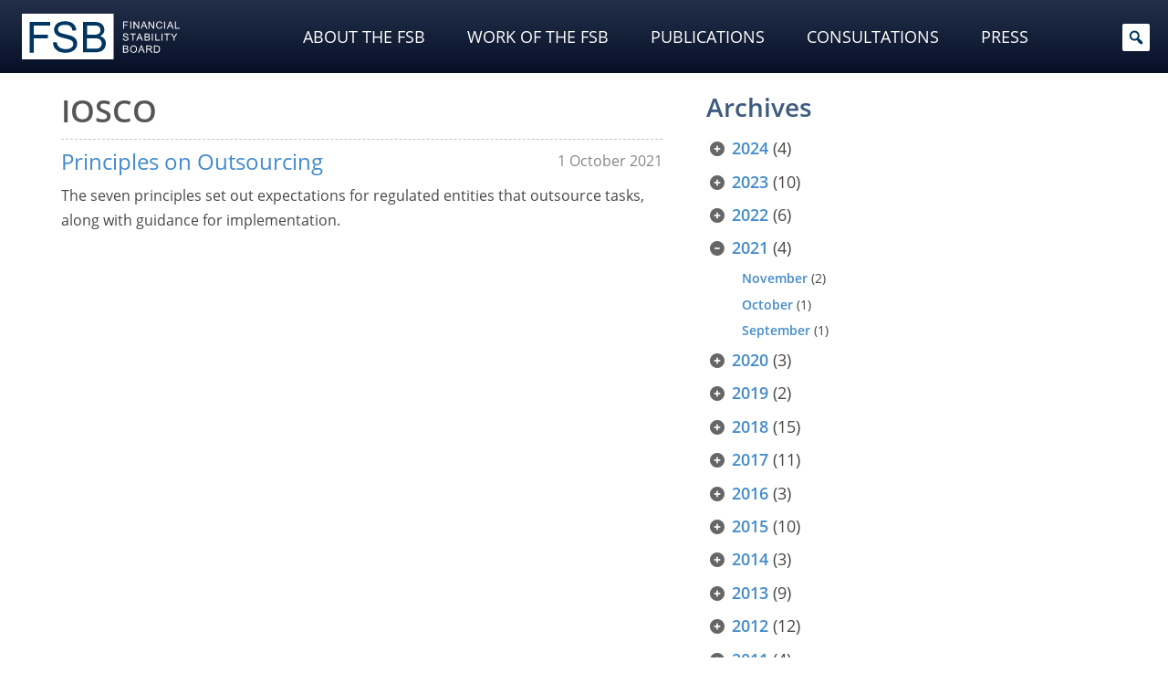

--- FILE ---
content_type: text/html; charset=UTF-8
request_url: https://www.fsb.org/2021/10/?source=iosco
body_size: 39371
content:
<!doctype html>
<html lang="en-US">
<head>
<meta http-equiv="Content-Security-Policy" content="upgrade-insecure-requests">
<meta charset="utf-8">
<meta name="viewport" content="width=device-width, initial-scale=1">
<meta charset="UTF-8">
<meta name="fsb_policy_area" content="43"/>
<meta name="fsb_policy_area" content="61"/>
<meta name="fsb_policy_area_slugs" content="financial-regulation-and-supervision"/>
<meta name="fsb_policy_area_slugs" content="institutional-and-market-infrastructure"/>
<meta name="fsb_content_type" content="17"/>
<meta name="fsb_content_type_slugs" content="compendium"/>
<title>Month: October 2021 &#x2d; Financial Stability Board</title>
	<style>img:is([sizes="auto" i], [sizes^="auto," i]) { contain-intrinsic-size: 3000px 1500px }</style>
	
<meta name="robots" content="noindex,max-snippet:-1,max-image-preview:large,max-video-preview:-1" />
<meta name="description" content="International Organization of Securities Commissions&#8230;" />
<meta property="og:image" content="https://www.fsb.org/uploads/fsb-default-image-2024.jpg" />
<meta property="og:image:width" content="1224" />
<meta property="og:image:height" content="653" />
<meta property="og:type" content="website" />
<meta property="og:title" content="Month: October 2021" />
<meta property="og:description" content="International Organization of Securities Commissions&#8230;" />
<meta property="og:url" content="https://www.fsb.org/sources/iosco/" />
<meta property="og:site_name" content="Financial Stability Board" />
<meta name="twitter:card" content="summary_large_image" />
<meta name="twitter:site" content="@finstbboard" />
<meta name="twitter:title" content="Month: October 2021" />
<meta name="twitter:description" content="International Organization of Securities Commissions&#8230;" />
<meta name="twitter:image" content="https://www.fsb.org/uploads/fsb-default-image-2024.jpg" />
<meta name="google-site-verification" content="PIlM7mXHMogEmAGiNAabym4Xkl7VaTFoyETaAtKaOFQ" />

<link rel='stylesheet' id='wp-block-library-css' href='https://www.fsb.org/wordpress/wp-includes/css/dist/block-library/style.min.css' type='text/css' media='all' />
<style id='classic-theme-styles-inline-css' type='text/css'>
/*! This file is auto-generated */
.wp-block-button__link{color:#fff;background-color:#32373c;border-radius:9999px;box-shadow:none;text-decoration:none;padding:calc(.667em + 2px) calc(1.333em + 2px);font-size:1.125em}.wp-block-file__button{background:#32373c;color:#fff;text-decoration:none}
</style>
<link rel='stylesheet' id='tableberg-pro-frontend-style-css' href='https://www.fsb.org/plugins/tableberg-pro/dist/style-tableberg-pro-style.css' type='text/css' media='' />
<link rel='stylesheet' id='tableberg-style-css' href='https://www.fsb.org/plugins/tableberg/build/tableberg-frontend-style.css' type='text/css' media='' />
<link rel='stylesheet' id='wp-bootstrap-blocks-styles-css' href='https://www.fsb.org/mu-plugins/wp-bootstrap-blocks/build/style-index.css' type='text/css' media='all' />
<link rel='stylesheet' id='svg-flags-core-css-css' href='https://www.fsb.org/mu-plugins/svg-flags-lite/assets/flag-icon-css/css/flag-icon.min.css' type='text/css' media='all' />
<link rel='stylesheet' id='svg-flags-block-css-css' href='https://www.fsb.org/mu-plugins/svg-flags-lite/assets/css/block.styles.css' type='text/css' media='all' />
<style id='global-styles-inline-css' type='text/css'>
:root{--wp--preset--aspect-ratio--square: 1;--wp--preset--aspect-ratio--4-3: 4/3;--wp--preset--aspect-ratio--3-4: 3/4;--wp--preset--aspect-ratio--3-2: 3/2;--wp--preset--aspect-ratio--2-3: 2/3;--wp--preset--aspect-ratio--16-9: 16/9;--wp--preset--aspect-ratio--9-16: 9/16;--wp--preset--color--black: #000000;--wp--preset--color--cyan-bluish-gray: #abb8c3;--wp--preset--color--white: #fff;--wp--preset--color--pale-pink: #f78da7;--wp--preset--color--vivid-red: #cf2e2e;--wp--preset--color--luminous-vivid-orange: #ff6900;--wp--preset--color--luminous-vivid-amber: #fcb900;--wp--preset--color--light-green-cyan: #7bdcb5;--wp--preset--color--vivid-green-cyan: #00d084;--wp--preset--color--pale-cyan-blue: #8ed1fc;--wp--preset--color--vivid-cyan-blue: #0693e3;--wp--preset--color--vivid-purple: #9b51e0;--wp--preset--color--primary: #02365e;--wp--preset--color--secondary: #646464;--wp--preset--color--dark: #2e2e2e;--wp--preset--color--frosted-blue: rgba(1, 32, 57, 0.84);--wp--preset--color--bronze: #b88909;--wp--preset--color--transparent: rgba(0, 0, 0, 0);--wp--preset--gradient--vivid-cyan-blue-to-vivid-purple: linear-gradient(135deg,rgba(6,147,227,1) 0%,rgb(155,81,224) 100%);--wp--preset--gradient--light-green-cyan-to-vivid-green-cyan: linear-gradient(135deg,rgb(122,220,180) 0%,rgb(0,208,130) 100%);--wp--preset--gradient--luminous-vivid-amber-to-luminous-vivid-orange: linear-gradient(135deg,rgba(252,185,0,1) 0%,rgba(255,105,0,1) 100%);--wp--preset--gradient--luminous-vivid-orange-to-vivid-red: linear-gradient(135deg,rgba(255,105,0,1) 0%,rgb(207,46,46) 100%);--wp--preset--gradient--very-light-gray-to-cyan-bluish-gray: linear-gradient(135deg,rgb(238,238,238) 0%,rgb(169,184,195) 100%);--wp--preset--gradient--cool-to-warm-spectrum: linear-gradient(135deg,rgb(74,234,220) 0%,rgb(151,120,209) 20%,rgb(207,42,186) 40%,rgb(238,44,130) 60%,rgb(251,105,98) 80%,rgb(254,248,76) 100%);--wp--preset--gradient--blush-light-purple: linear-gradient(135deg,rgb(255,206,236) 0%,rgb(152,150,240) 100%);--wp--preset--gradient--blush-bordeaux: linear-gradient(135deg,rgb(254,205,165) 0%,rgb(254,45,45) 50%,rgb(107,0,62) 100%);--wp--preset--gradient--luminous-dusk: linear-gradient(135deg,rgb(255,203,112) 0%,rgb(199,81,192) 50%,rgb(65,88,208) 100%);--wp--preset--gradient--pale-ocean: linear-gradient(135deg,rgb(255,245,203) 0%,rgb(182,227,212) 50%,rgb(51,167,181) 100%);--wp--preset--gradient--electric-grass: linear-gradient(135deg,rgb(202,248,128) 0%,rgb(113,206,126) 100%);--wp--preset--gradient--midnight: linear-gradient(135deg,rgb(2,3,129) 0%,rgb(40,116,252) 100%);--wp--preset--font-size--small: 13px;--wp--preset--font-size--medium: 20px;--wp--preset--font-size--large: 36px;--wp--preset--font-size--x-large: 42px;--wp--preset--spacing--20: 0.44rem;--wp--preset--spacing--30: 0.67rem;--wp--preset--spacing--40: 1rem;--wp--preset--spacing--50: 1.5rem;--wp--preset--spacing--60: 2.25rem;--wp--preset--spacing--70: 3.38rem;--wp--preset--spacing--80: 5.06rem;--wp--preset--shadow--natural: 6px 6px 9px rgba(0, 0, 0, 0.2);--wp--preset--shadow--deep: 12px 12px 50px rgba(0, 0, 0, 0.4);--wp--preset--shadow--sharp: 6px 6px 0px rgba(0, 0, 0, 0.2);--wp--preset--shadow--outlined: 6px 6px 0px -3px rgba(255, 255, 255, 1), 6px 6px rgba(0, 0, 0, 1);--wp--preset--shadow--crisp: 6px 6px 0px rgba(0, 0, 0, 1);}:where(.is-layout-flex){gap: 0.5em;}:where(.is-layout-grid){gap: 0.5em;}body .is-layout-flex{display: flex;}.is-layout-flex{flex-wrap: wrap;align-items: center;}.is-layout-flex > :is(*, div){margin: 0;}body .is-layout-grid{display: grid;}.is-layout-grid > :is(*, div){margin: 0;}:where(.wp-block-columns.is-layout-flex){gap: 2em;}:where(.wp-block-columns.is-layout-grid){gap: 2em;}:where(.wp-block-post-template.is-layout-flex){gap: 1.25em;}:where(.wp-block-post-template.is-layout-grid){gap: 1.25em;}.has-black-color{color: var(--wp--preset--color--black) !important;}.has-cyan-bluish-gray-color{color: var(--wp--preset--color--cyan-bluish-gray) !important;}.has-white-color{color: var(--wp--preset--color--white) !important;}.has-pale-pink-color{color: var(--wp--preset--color--pale-pink) !important;}.has-vivid-red-color{color: var(--wp--preset--color--vivid-red) !important;}.has-luminous-vivid-orange-color{color: var(--wp--preset--color--luminous-vivid-orange) !important;}.has-luminous-vivid-amber-color{color: var(--wp--preset--color--luminous-vivid-amber) !important;}.has-light-green-cyan-color{color: var(--wp--preset--color--light-green-cyan) !important;}.has-vivid-green-cyan-color{color: var(--wp--preset--color--vivid-green-cyan) !important;}.has-pale-cyan-blue-color{color: var(--wp--preset--color--pale-cyan-blue) !important;}.has-vivid-cyan-blue-color{color: var(--wp--preset--color--vivid-cyan-blue) !important;}.has-vivid-purple-color{color: var(--wp--preset--color--vivid-purple) !important;}.has-black-background-color{background-color: var(--wp--preset--color--black) !important;}.has-cyan-bluish-gray-background-color{background-color: var(--wp--preset--color--cyan-bluish-gray) !important;}.has-white-background-color{background-color: var(--wp--preset--color--white) !important;}.has-pale-pink-background-color{background-color: var(--wp--preset--color--pale-pink) !important;}.has-vivid-red-background-color{background-color: var(--wp--preset--color--vivid-red) !important;}.has-luminous-vivid-orange-background-color{background-color: var(--wp--preset--color--luminous-vivid-orange) !important;}.has-luminous-vivid-amber-background-color{background-color: var(--wp--preset--color--luminous-vivid-amber) !important;}.has-light-green-cyan-background-color{background-color: var(--wp--preset--color--light-green-cyan) !important;}.has-vivid-green-cyan-background-color{background-color: var(--wp--preset--color--vivid-green-cyan) !important;}.has-pale-cyan-blue-background-color{background-color: var(--wp--preset--color--pale-cyan-blue) !important;}.has-vivid-cyan-blue-background-color{background-color: var(--wp--preset--color--vivid-cyan-blue) !important;}.has-vivid-purple-background-color{background-color: var(--wp--preset--color--vivid-purple) !important;}.has-black-border-color{border-color: var(--wp--preset--color--black) !important;}.has-cyan-bluish-gray-border-color{border-color: var(--wp--preset--color--cyan-bluish-gray) !important;}.has-white-border-color{border-color: var(--wp--preset--color--white) !important;}.has-pale-pink-border-color{border-color: var(--wp--preset--color--pale-pink) !important;}.has-vivid-red-border-color{border-color: var(--wp--preset--color--vivid-red) !important;}.has-luminous-vivid-orange-border-color{border-color: var(--wp--preset--color--luminous-vivid-orange) !important;}.has-luminous-vivid-amber-border-color{border-color: var(--wp--preset--color--luminous-vivid-amber) !important;}.has-light-green-cyan-border-color{border-color: var(--wp--preset--color--light-green-cyan) !important;}.has-vivid-green-cyan-border-color{border-color: var(--wp--preset--color--vivid-green-cyan) !important;}.has-pale-cyan-blue-border-color{border-color: var(--wp--preset--color--pale-cyan-blue) !important;}.has-vivid-cyan-blue-border-color{border-color: var(--wp--preset--color--vivid-cyan-blue) !important;}.has-vivid-purple-border-color{border-color: var(--wp--preset--color--vivid-purple) !important;}.has-vivid-cyan-blue-to-vivid-purple-gradient-background{background: var(--wp--preset--gradient--vivid-cyan-blue-to-vivid-purple) !important;}.has-light-green-cyan-to-vivid-green-cyan-gradient-background{background: var(--wp--preset--gradient--light-green-cyan-to-vivid-green-cyan) !important;}.has-luminous-vivid-amber-to-luminous-vivid-orange-gradient-background{background: var(--wp--preset--gradient--luminous-vivid-amber-to-luminous-vivid-orange) !important;}.has-luminous-vivid-orange-to-vivid-red-gradient-background{background: var(--wp--preset--gradient--luminous-vivid-orange-to-vivid-red) !important;}.has-very-light-gray-to-cyan-bluish-gray-gradient-background{background: var(--wp--preset--gradient--very-light-gray-to-cyan-bluish-gray) !important;}.has-cool-to-warm-spectrum-gradient-background{background: var(--wp--preset--gradient--cool-to-warm-spectrum) !important;}.has-blush-light-purple-gradient-background{background: var(--wp--preset--gradient--blush-light-purple) !important;}.has-blush-bordeaux-gradient-background{background: var(--wp--preset--gradient--blush-bordeaux) !important;}.has-luminous-dusk-gradient-background{background: var(--wp--preset--gradient--luminous-dusk) !important;}.has-pale-ocean-gradient-background{background: var(--wp--preset--gradient--pale-ocean) !important;}.has-electric-grass-gradient-background{background: var(--wp--preset--gradient--electric-grass) !important;}.has-midnight-gradient-background{background: var(--wp--preset--gradient--midnight) !important;}.has-small-font-size{font-size: var(--wp--preset--font-size--small) !important;}.has-medium-font-size{font-size: var(--wp--preset--font-size--medium) !important;}.has-large-font-size{font-size: var(--wp--preset--font-size--large) !important;}.has-x-large-font-size{font-size: var(--wp--preset--font-size--x-large) !important;}
:where(.wp-block-post-template.is-layout-flex){gap: 1.25em;}:where(.wp-block-post-template.is-layout-grid){gap: 1.25em;}
:where(.wp-block-columns.is-layout-flex){gap: 2em;}:where(.wp-block-columns.is-layout-grid){gap: 2em;}
:root :where(.wp-block-pullquote){font-size: 1.5em;line-height: 1.6;}
</style>
<link rel='stylesheet' id='svg-flags-plugin-css-css' href='https://www.fsb.org/mu-plugins/svg-flags-lite/assets/css/frontend.css' type='text/css' media='all' />
<link rel='stylesheet' id='dashicons-css' href='https://www.fsb.org/wordpress/wp-includes/css/dashicons.min.css' type='text/css' media='all' />
<link rel='stylesheet' id='megamenu-fontawesome-css' href='https://www.fsb.org/mu-plugins/megamenu-pro/icons/fontawesome/css/font-awesome.min.css' type='text/css' media='all' />
<link rel='stylesheet' id='megamenu-fontawesome5-css' href='https://www.fsb.org/mu-plugins/megamenu-pro/icons/fontawesome5/css/all.min.css' type='text/css' media='all' />
<link rel='stylesheet' id='megamenu-fontawesome6-css' href='https://www.fsb.org/mu-plugins/megamenu-pro/icons/fontawesome6/css/all.min.css' type='text/css' media='all' />
<link rel='stylesheet' id='fancybox-css' href='https://www.fsb.org/plugins/easy-fancybox/fancybox/2.2.0/jquery.fancybox.min.css' type='text/css' media='screen' />
<style id='fancybox-inline-css' type='text/css'>
.fancybox-skin{background:#ececec;}
</style>
<link rel='stylesheet' id='areoi-style-index-css' href='https://www.fsb.org/plugins/all-bootstrap-blocks/build/style-index.css' type='text/css' media='all' />
<link rel='stylesheet' id='financialstabilityboard-css' href='https://www.fsb.org/themes/financialstabilityboard/assets/index-8e0436ab.css' type='text/css' media='all' />
<script type="text/javascript" src="https://www.fsb.org/wordpress/wp-includes/js/jquery/jquery.min.js" id="jquery-core-js"></script>
<script type="text/javascript" src="https://www.fsb.org/wordpress/wp-includes/js/jquery/jquery-migrate.min.js" id="jquery-migrate-js"></script>
<script type="text/javascript" id="financialstabilityboard-js-extra">
/* <![CDATA[ */
var covidApiSettings = {"root":"https:\/\/www.fsb.org\/wp-json\/","nonce":"873497c93a","post_id":"25339"};
/* ]]> */
</script>
<script type="module" src="https://www.fsb.org/themes/financialstabilityboard/assets/index-8c822b1d.js" defer></script>  <!-- Matomo -->
  <script type="text/javascript">
    var _paq = window._paq = window._paq || [];
    _paq.push(['trackPageView']);
    _paq.push(['enableLinkTracking']);
    (function () {
      var u = "https://bis.matomo.cloud/";
      _paq.push(['setTrackerUrl', u + 'matomo.php']);
      _paq.push(['setSiteId', '6']);
      var d = document, g = d.createElement('script'), s = d.getElementsByTagName('script')[0];
      g.type = 'text/javascript';
      g.async = true;
      g.src = u + 'matomo.js';
      s.parentNode.insertBefore(g, s);
    })();
  </script>
  <!-- End Matomo Code -->
        <script type="text/javascript">
        const CORE_FEATURES = {
            ajaxurl: "https:\/\/www.fsb.org\/plugins\/frontend-ajax.php",
        }
    </script>		<style type="text/css" id="wp-custom-css">
			.post header h1,
.page header h1 {
  margin-top: 0;
}

.selectize-dropdown .option .highlight {
  background: #c7c20782 !important;
  box-shadow: 0px 1px 2px #555;
}

.display-posts-title {
  color: #555555;
}

@media (max-width: 575px) .display-posts-listing span.media-excerpt {
  display: -webkit-box;
  -webkit-line-clamp: 4;
  -webkit-box-orient: vertical;
  overflow-y: hidden;
  word-break: keep-all;
}

ul.mega-sub-menu .card img {
  border-bottom: 5px solid #c7c207;
}

ul.mega-sub-menu li.mega-menu-item {
  padding-top: 2px !important;
  padding-bottom: 4px !important;
}

ul.mega-sub-menu li.mega-menu-item:first-child {
  padding-top: 15px !important;
  padding-bottom: 0 !important;
}


ul.mega-sub-menu .display-posts-listing a {
  color: #fff;
}

.container ul li.list-group-item,
.container ol li.list-group-item {
  margin-bottom: 0rem;
}

.container ul li:not(.page_item) ul,
.container ol li:not(.page_item) ol,
.container ul li:not(.page_item) ol,
.container ol li:not(.page_item) ul {
  margin-top: 1rem;
}

.ls-50 {
  letter-spacing: -0.5px;
}

.key-pub img {
  margin: 0 auto 1rem;
  padding: 0.8rem 0 1.2rem;
  box-sizing: content-box;
  border: 1px solid #ccc;
  box-shadow: 0px 0px 3px #888;
}

.lightweight-accordion-title {
  margin: 0;
  /*background: #ecf4f9 !important;
	color: #555;*/
}

.lightweight-accordion-body {
  /*border-color: #ecf4f9 !important;*/
}

.chair .bg-secondary {
  padding: .75rem !important;
  background-color: rgba(var(--bs-secondary-rgb), calc(var(--bs-bg-opacity)*.075)) !important;
}

.chair .post-callout.card img {
  margin-bottom: .15rem;
}

@media (max-width: 767.99px) {
  .chair {
    order: 2 !important;
  }
}

.post footer .post-tags {
  margin: 3rem 0 1rem !important;
  padding: 0 !important;

}

.post footer .post-tags .taxonomy {
  visibility: hidden;
  margin: 0 .5rem 0 0 !important;
  padding-bottom: 0 !important;
  font-size: 0;

}

.post footer .post-tags .taxonomy a {
  display: initial;
  visibility: visible;
  margin: 0 .25rem 0 0 !important;
  padding: 0.1rem .35rem 0.15rem !important;
  white-space: nowrap;
  background: #474747;
  border-radius: 4px;
  font-size: .7rem;
  color: #ffffff;
  opacity: .8;
}

.post footer .post-tags .taxonomy a:hover {
  opacity: 1;
}

.post footer .post-tags .taxonomy a:before {
  content: '\f292';
  margin-right: .2rem;
  font: var(--fa-font-solid);
  font-weight: 700;
}

.post footer .post-tags .taxonomy.content_type a {
  background: #a5c4e1;
}

.post footer .post-tags .taxonomy.content_type a:before {
  content: '\f15c' !important;
}

.post footer .post-tags .taxonomy.source a {
  background: #cecc9c;
}

.post footer .post-tags .taxonomy.source a:before {
  content: '\f304' !important;
}

.post footer .post-tags .taxonomy.policy_area a {
  background: #c5a798;
}

.post footer .post-tags .taxonomy.policy_area a:before {
  content: '\f02b';
}

.post footer .post-tags .taxonomy.topic a {
  background: #d1c2a5;
}

.post footer .post-tags .taxonomy.topic a:before {
  content: '\f0ca';
}

.post footer .post-tags .taxonomy.authors a {
  background: #b5b5b5;
}

.post footer .post-tags .taxonomy.authors a:before {
  content: '\f007';
}

.list-group .list-group-item.list-group-item-action a {
  display: block;
  width: 100%;
  height: 100%;
  margin: -8px -16px;
  padding: 8px 16px;
}

article[id^="post"] header .post-formats a[href*=".pdf"]:not(.post-callout-link):after {
  font-size: 1.4rem;
}

.consultation-menu {
  padding: .5rem .4rem;
}

.consultation-menu p.title {
  margin: 0 0 1px 7px;
  color: #3d5a80;
}

.post.content_type-press-releases .post-formats {
  font-size: calc(var(--wp--preset--font-size--small) * 1.1);
  margin: 2rem 0 1rem;
}

.post.content_type-press-releases header .post-date {
  margin-top: 15px;
}

.consultation-nav li.active>a {
  pointer-events: none;
  cursor: default;
}

.post section.post-content ol.footnotes li,
.post section.post-contentol.footnotes li p {
  margin-bottom: 0 !important;
  line-height: 1.3;
}

.mega-sub-menu .menu .menu-item {
  margin: 2px 0 2px;
  padding: 2px 0 2px;

}

#mega-menu-wrap-header-menu #mega-menu-header-menu>li.mega-menu-megamenu>ul.mega-sub-menu {
  padding-bottom: 2rem !important;
}

@media (min-width: 1200px) {
  #mega-menu-wrap-header-menu #mega-menu-header-menu>li.mega-menu-megamenu>ul.mega-sub-menu {
    padding-right: 2rem !important;
    padding-left: 2rem !important;
  }
}

@media (min-width: 1600px) {
  #mega-menu-wrap-header-menu #mega-menu-header-menu>li.mega-menu-megamenu>ul.mega-sub-menu {
    padding-right: 12rem !important;
    padding-left: 12rem !important;
  }
}

.ls-7 {
  letter-spacing: -0.7px;
}

.mega-sub-menu .display-posts-listing .post-excerpt-compact .post-title {
  line-height: 1.4;
}

.mega-sub-menu .display-posts-listing .post-excerpt-compact .post-date {
  padding-left: .3rem;
}

.mega-menu-item .post-callout .card-title {
  margin-bottom: 3px;
  padding: 0;
  border-bottom: 0;
  color: #fff;
  text-transform: uppercase;
}

.mega-sub-menu .menu .menu-item {
  border-bottom-width: 1px;
}

@media (max-width: 576px) {
  #mega-menu-wrap-header-menu li a {
    text-transform: none !important;
  }
}

.lightweight-accordion-body p:last-child,
.lightweight-accordion-body ul:last-child,
.lightweight-accordion-body ol:last-child,
.lightweight-accordion-body ul li:last-child,
.lightweight-accordion-body ol li:last-child {
  margin-bottom: 0;
}

.related-post.is-pdf .post-title {
  position: relative;
}

.related-post.is-pdf .post-title:after {
  position: absolute;
	display: inline;
}

@keyframes blinkingBG {
  0% {
    background: transparent;
  }

  100% {
    background: #def;
  }
}

.footnotes li:target {
  animation: blinkingBG 1.5s .35s 1;
  background: transparent;
}

.recent .tabs-container .tabs-content .display-posts-listing .post-title {
  line-height: 1.25;
  margin-bottom: .15rem;
}

.recent .tabs-container .tabs-content .display-posts-listing .post-date {
  margin-bottom: .7rem;
}

p a[href*=".pdf"]:not(.post-callout-link):not(.stretched-link):after,
li a[href*=".pdf"]:not(.post-callout-link):not(.stretched-link):after,
p a[href*=".doc"]:not(.post-callout-link):not(.stretched-link):after,
li a[href*=".doc"]:not(.post-callout-link):not(.stretched-link):after,
p a[href*=".xls"]:not(.post-callout-link):not(.stretched-link):after,
li a[href*=".xls"]:not(.post-callout-link):not(.stretched-link):after,
p a[href*=".ppt"]:not(.post-callout-link):not(.stretched-link):after,
li a[href*=".ppt"]:not(.post-callout-link):not(.stretched-link):after {
  display: inline;
	margin: 0 .1rem 0 .25em;
}

a[href*=".pdf"].wp-block-file__button.wp-element-button:after {
	content: "" !important;
	display: none !important;
}

a.wp-block-file__button.wp-element-button:hover {
	color: #efefef !important;
}

p.has-small-font-size,
li.has-small-font-size {
  margin-bottom: 0 !important;
}

a[href*=".xls"]:not(.post-callout-link):not(.stretched-link),
a[href*=".doc"]:not(.post-callout-link):not(.stretched-link) {
  position: relative;
}

a[href*=".xls"]:not(.post-callout-link):not(.stretched-link):after {
  display: inline-block;
  text-rendering: auto;
  -webkit-font-smoothing: antialiased;
  font: var(--fa-font-solid);
  content: "";
  margin: 0 .3em;
  color: #1d6f42;
  position: absolute;
}

a[href*=".doc"]:not(.post-callout-link):not(.stretched-link):after {
  display: inline-block;
  text-rendering: auto;
  -webkit-font-smoothing: antialiased;
  font: var(--fa-font-solid);
  content: "";
  margin: 0 .3em;
  color: #2B579A;
  position: absolute;
}

section.post-content a[href*=".xls"]:not(.post-callout-link):not(.stretched-link):after,
section.post-content a[href*=".doc"]:not(.post-callout-link):not(.stretched-link):after {
  position: relative;
}

.fa-file-powerpoint:before {
  color: #dc7f17;
}

.fancybox-title.fancybox-title-inside-wrap {
  font: 700 .85rem/1rem var(--bs-font-sans-serif);
}

.fancybox-title-inside-wrap {
  padding-top: 18px;
}

.lightweight-accordion:not(.consultation-accordion):last-of-type {
  margin-bottom: 0;
}

.lightweight-accordion.font-weight-bold .lightweight-accordion-title {
  font-weight: 700;
}

.related-posts .related-post .post-title {
  position: relative;
}

.related-posts .related-post .post-title:after {
  position: absolute;
}

.consultation-nav li>a {
  padding-left: .2rem !important;
  padding-right: .2rem !important;
}

.ytp-cued-thumbnail-overlay-image {
  background-size: contain !important;
  -moz-background-size: contain !important;
  -webkit-background-size: contain !important;
}

.wp-block-image.bordered figure {
  background-color: #f2f2f2 !important;
  padding: .45rem;
}

.wp-block-image.bordered figcaption {
  background-color: #f2f2f2;
  margin-top: 0;
  padding-bottom: .5rem;
  padding-right: .45rem;
  padding-left: .45rem;
  line-height: calc(.7 * var(--bs-body-line-height));
}

@media (min-width: 992px) {
  .mr-8 {
    margin-right: 8.33333333%;
  }
}

.tabs-container.nav-pills {
  background-color: #fff;
  border: none;
}

.tabs-container.nav-pills>.tabs-nav {
  padding: 0;
  border: 0;
}

.tabs-container.nav-pills>.tabs-nav ul {
  display: flex !important;
  padding-bottom: .75rem;
  flex-wrap: nowrap;
  overflow-x: auto;
}

.tabs-container.nav-pills>.tabs-nav ul li {
  flex: auto;
  margin: 0;
}

/*.tabs-container.nav-pills > .tabs-nav ul li:first-of-type {
    padding-left: 1.2rem;
}

.tabs-container.nav-pills > .tabs-nav ul li:last-of-type {
    padding-right: 1.2rem;
}*/

.tabs-container.nav-pills>.tabs-nav a {
  padding: .6rem 1rem;
  background-color: var(--wp--preset--color--white);
  border: 0;
  border-radius: 0;
  text-align: center;
  font-weight: 100;
  line-height: 1;
  white-space: nowrap;
  color: var(--bs-link-color) !important;
}

.tabs-container.nav-pills>.tabs-nav a:not(.active):hover {
  color: var(--bs-link-hover-color) !important;
}

.tabs-container.nav-pills>.tabs-nav a.active {
  background-color: var(--bs-link-color);
  color: var(--wp--preset--color--white) !important;
  border-radius: .2rem;
}

.tabs-container.nav-pills>.tabs-nav select {
  display: none !important;
}

.tabs-container.nav-pills>.tabs-content {
  border: 0;
  padding-right: 0;
  padding-left: 0;
}

.tabs-container.nav-pills.page-pills>.tabs-nav ul {
  padding-bottom: 0;
}

.tabs-container.nav-pills.page-pills>.tabs-nav ul li {
  flex: 1 0;
  margin-left: 0;
  margin-right: 1rem;
}

.tabs-container.nav-pills.page-pills>.tabs-nav ul li:first-of-type {
  padding-left: 0;
}

.tabs-container.nav-pills.page-pills>.tabs-nav ul li:last-of-type {
  margin-right: 0;
  padding-right: 0;
}

.tabs-container.nav-pills.page-pills>.tabs-nav a {
  border: 1px solid var(--wp--preset--color--primary) !important;
  background-color: var(--wp--preset--color--white) !important;
  color: var(--wp--preset--color--primary) !important;
  font-size: var(--wp--preset--font-size--medium);
  border-radius: .45rem;
  line-height: 1.3
}

.tabs-container.nav-pills.page-pills>.tabs-nav a.active {
  background-color: var(--bs-nav-pills-link-active-bg) !important;
  color: var(--wp--preset--color--white) !important;
}

.lightweight-accordion .lightweight-accordion-title {
  padding-left: 38px;
  text-indent: -20px;
}

.display-posts-listing .post-excerpt:first-of-type {
  border-top: 0;
}

.flag-contrast .svg-flag {
  filter: contrast(.85);
}

.flag-normal-contrast .svg-flag {
  filter: contrast(1);
}

.table-w-flags .svg-flag.flag-icon-background {
  width: 1.2rem;
  height: 1.2rem;
  margin: -3px 4px 0 0;
  display: inline-flex;
  vertical-align: middle;
}

.table-w-icons a {
  font-size: 0 !important;
}

.table-w-icons a:after {
  font-size: 1.5rem !important;
}

.table-w-icons a:not(.post-callout-link, .stretched-link):after {
  display: inline-block;
  text-rendering: auto;
  -webkit-font-smoothing: antialiased;
  font: var(--fa-font-solid);
  content: "\f15c";
  margin: 0 .3em;
  color: #646464 !important;
}

.table-w-icons a:not(.post-callout-link, .stretched-link):hover:after {
    color: #000000 !important;
}

/*
.rcgs .tabs-content section.tab.active {
  width: 100%;
  max-height: 25vh;
  display: flex;
  flex-flow: column wrap;
}

.rcgs .heading-with-flag.h3 {
  margin: 0 0 .65rem 0;
}


.rcgs .tabs-content section.tab .heading-with-flag h3 {
  margin: 0 0 .0 .3rem;
}

.rcgs .tabs-content section.tab .svg-flags-caption {
  display: inline-flex;
}

.rcgs .tabs-content section.tab h3 {
  font-size: 1.1rem;
  margin: 0 0 .65rem .3rem;
}
*/

.rcg-members-tabs .svg-flags-caption,
.rcg-members-tabs .heading-with-flag {
  display: flex;
  flex-flow: row nowrap;
  justify-content: flex-start;
  align-items: flex-start;
  margin: .5rem 0;
}

.rcg-members-tabs .svg-flag {
  margin-right: .35rem;
}

.rcg-members-tabs h3 abbr,
.rcg-members-tabs .svg-flags-caption .svg-flags-caption-heading,
.rcg-members-tabs .heading-with-flag h3 {
  margin: 0 !important;
  white-space: nowrap;
  font-size: 1.1rem;
}

.rcg-members-tabs .rcg-col {
  column-count: 1;
}

@media (min-width: 768px) {
  .rcg-members-tabs .rcg-col {
    column-count: 2;
  }

  .rcg-members-tabs .rcg-col.rcg-cis-col {
    column-count: 1;
  }
}

@media (min-width: 992px) {
  .rcg-members-tabs .rcg-col {
    column-count: 3;
  }

  .rcg-members-tabs .rcg-col.rcg-europe-col {
    column-count: 4;
  }

  .rcg-members-tabs .rcg-col.rcg-cis-col {
    column-count: 1;
  }
}

.rcg-members-tabs .rcg-col * {
  break-inside: avoid;
}

.rcg-members-tabs .rcg-col> *:first-child {
  margin-top: 0
}

.rcg-members-tabs .rcg-col h3.abbr {
  margin-bottom: .6rem !important;
  margin-top: -.25rem !important;
}

button.btn a,
button.btn a:link,
button.btn a:hover,
button.btn a:active,
button.btn a:focus,
button.btn a:visited {
  color: var(--wp--preset--color--white);
}


.tabs-container.tabs-flex .tabs-nav ul {
  display: flex;
  flex-flow: row nowrap;
}

.tabs-container.tabs-flex .tabs-nav ul li {
  flex: 1 1 0;
  text-align: center;
  font-size: 1.3rem;
}

section.tab li.wp-social-link {
  margin-bottom: 1rem;
}

h2.ls-tighter-xl,
h3.ls-tighter-xl,
h4.ls-tighter-xl,
.ls-tighter-xl h2,
.ls-tighter-xl h3,
.ls-tighter-xl h4 {
  letter-spacing: -0.055em;
}

h2.ls-tighter,
h3.ls-tighter,
h4.ls-tighter,
.ls-tighter h2,
.ls-tighter h3,
.ls-tighter h4 {
  letter-spacing: -0.04em;
}

h2.ls-tight,
h3.ls-tight,
h4.ls-tight,
.ls-tight h2,
.ls-tight h3,
.ls-tight h4 {
  letter-spacing: -0.025em;
}

.ls-normal {
  letter-spacing: 0em;
}

.ls-wide {
  letter-spacing: 0.025em;
}

.ls-wider {
  letter-spacing: 0.05em;
}

.ls-widest {
  letter-spacing: 0.1em;
}

.img-fluid img {
  width: 100%;
}

.post-callout.no-date .post-date {
  display: none;
}

.wp-block-separator {
  border-top: 1px dashed #c5c5c5 !important;
}

button a {
  width: 100%;
  height: 100%;
  display: block;
}

.border-fsb-yellow {
  border-color: #C7C207 !important;
}

.g20-tabnav img {
  padding: .5rem;
  background-color: #fff !important;
}

.g20-tabnav .card-body {
  padding: .5rem 1.2rem !important;
}

.g20-tabnav.card-body-p-1 .card-body {
  padding-right: 0.15rem !important;
  padding-left: 0.15rem !important;
}

.g20-tabnav h2,
.g20-tabnav h3,
.g20-tabnav h4 {
  margin: 0.35rem 0;
}

article:not(.profile) .wp-block-image a.fancybox img, article:not(.profile) .wp-block-image a.fancybox img, .wp-lightbox-container img.wp-lightbox-container img.wp-block-image a.fancybox img,
.wp-lightbox-container img {
  padding: .25rem;
  border: 1px solid var(--bs-gray-400);
}

.lightweight-accordion+p,
.lightweight-accordion+ul,
.lightweight-accordion+ol {
  margin-top: 1rem;
}

@media (min-width: 768px) and (max-width: 991.98px) {
  .related-body .post-callout {
    flex: 0 1 48%;
    margin: 0 .5rem .75rem;
  }

  .related-body .post-callout:first-of-type,
  .related-body .post-callout:nth-child(3),
  .related-body .post-callout:nth-child(5) {
    margin-left: 0;
  }

  .related-body .post-callout:nth-child(2),
  .related-body .post-callout:nth-child(4),
  .related-body .post-callout:nth-child(6) {
    margin-right: 0;
  }

  .related-body .post-callout img {
    margin-top: .5rem;
     !important;
  }
}

@media (max-width: 767.95px) {
  .btn:not(.see-all) {
    padding-top: .5rem;
    padding-bottom: .5rem;
    font-size: 1.075rem;
  }

  .underline-sm-0 {
    border-bottom: 0 !important;
  }

  .text-center-sm {
    text-align: center !important;
  }
}

.wp-block-table.th-nowrap table thead th {
  white-space: nowrap;
}

.post-callout.is-xlsx .card-title span:after {
  display: inline-block;
  text-rendering: auto;
  -webkit-font-smoothing: antialiased;
  font: var(--fa-font-solid);
  content: "";
  margin: 0 .3em;
  color: #1d6f42;
  position: absolute;
}

/*.tabs-container .tabs-nav select {
  display: none;
}

.tabs-container .tabs-nav ul {
  display: block !important;
}

@media (max-width: 991.98px) {
  .tabs-container:not(.keep-tabs) .tabs-nav ul>li {
    width: 100%;
    display: block;
    margin-right: 0;
    line-height: 25px;
  }

  .tabs-container:not(.keep-tabs) .tabs-nav ul>li>a {
    border-radius: 0;
    border-bottom: 1px solid #fff;
  }

  .tabs-container:not(.keep-tabs) .tabs-nav ul>li>a.active {
    font-weight: 700;
  }

  .tabs-container:not(.keep-tabs) .tabs-nav ul>li>a.active,
  .tabs-container:not(.keep-tabs) .tabs-nav ul>li:last-of-type>a {
    border-bottom-color: #dbdbdb;
	}
	
.tabs-container.keep-tabs .tabs-nav	{
    padding-bottom: 0;
  } 
}
*/
.list-group.icon-inline .list-group-item .icon {
  display: inline-block;
	margin-left: 2rem;
	margin-right: .05rem;
}

.list-group.icon-link-color .list-group-item .icon {
  color: #428bca;
}

.row.key-pub-row .card.post-callout {
    text-align: center;
}

.row.key-pub-row .card.post-callout .card-title {
    margin-top: .5rem;
    padding-right: .45rem;
    padding-left: .45rem;
    color: #555;
}

.row.key-pub-row .post-callout img {
    width: 70%;
    margin-right: auto;
    margin-left: auto;
    border: 1px solid #dee2e6;
    box-shadow: 0 .5rem 1rem rgba(0,0,0,.15)!important;
}

.post-callout.no-title .card-title {
	  display: none;
}

.btn a  {
	display: initial;
}

.btn > a[href*=".pdf"]:after, .post-image a[href*=".pdf"]:after  {
	content: "";
	display: none;
}

.btn.icon-me-2 i {
    margin-right: .45rem !important;
}

.btn.icon-size-md i {
	font-size: 14px !important;
}

.btn + .dropdown-menu a i.icon.fas.fa-file-pdf:before {
	margin-right: 0.15rem;
	color: #df0000 !important;
}

.btn + .dropdown-menu > div > a {
    color: var(--bs-dropdown-link-color) !important;
}

.btn + .dropdown-menu > div:hover,
.btn + .dropdown-menu > div:focus {
    color: var(--bs-dropdown-link-hover-color);
    background-color: var(--bs-dropdown-link-hover-bg);
}

.list-group.list-lower-roman {
  counter-reset: li; 
}
  
.list-group.list-lower-roman > li.list-group-item:before {
  content: counter(li, lower-roman) ".  "; 
  counter-increment: li;
}

@media (min-width: 992px) {
	.text-nowrap-md {
	  white-space: nowrap !important;	
	}
}
/*
#mega-menu-wrap-social-media #mega-menu-social-media {
    padding-right: 4px !important;
}

#mega-menu-social-media > li > a {
	padding: 2px !important;
}

#mega-menu-social-media > li > a:before {
	width: 1rem;
}

.mega-search-wrap {
  margin-left: 22px;
}
*/
.form-highlight .chosen-container {
	width: 100% !important;
}

#g-sib-query #resultTable tr.type {
	display: none;
}

.chosen-container-single .chosen-single div b {
	background-position: 2px 6px;
}

.chosen-container-multi .chosen-choices li.search-choice {
  margin-right: 3px;
	margin-left: 3px;
}

.chosen-container-single .chosen-single span {
  line-height: 2;
}

.post-callout.is-style-work {
  --bs-card-height: 160px;
	margin: 0;
	padding: 1.2rem 2rem;
	border: 0;
	transition: all .25s ease;
}

.post-callout.is-style-work:hover {
  opacity: .95;
}

.post-callout.is-style-work .card-title {
	line-height: 1.3 !important;
}

.post-callout.is-style-work .card-body h6 {
	line-height: 1.5;
	color: var(--bs-gray-400);
}

.post-callout.is-style-work.card .card-body {
  flex-direction: column;
  justify-content: center;
}

.h-homepage {
	color: #666;
	font-size: 2rem;
  font-weight: lighter;
  border-image: linear-gradient(to right, #ccccccad 2em, #00000000 20em);
  border-image-slice: 1;
}

.post-callout.is-style-highlight:hover {
   background-color: #666666;
}

.is-style-highlight.homepage-callout .card-body.position-relative {
    padding-right: 1.75rem;
    padding-left: 1.75rem;
}

.lightweight-accordion .lightweight-accordion-title span {
    font-size: clamp(18px, .8vw, 1vw);
}

.lightweight-accordion .lightweight-accordion-title::marker {
    font-size: clamp(18px, .7vw, 1vw);  
}

.mega-menu-header-menu-mega-sticky .mega-menu-logo.mega-svg {
	visibility: hidden !important;
}

.mega-menu-header-menu-mega-sticky #mega-menu-header-menu.mega-menu-horizontal {
	-webkit-box-shadow: 0px 4px 10px 0px rgba(0,0,0,0.6);
	-moz-box-shadow: 0px 4px 10px 0px rgba(0,0,0,0.6);
	box-shadow: 0px 4px 10px 0px rgba(0,0,0,0.6) !important;
}

@media only screen and (min-width: 1px) {
	#footer-socials #mega-menu-wrap-social-media #mega-menu-social-media li#mega-menu-item-27536 {
        margin-top: 5px;
    }
}

.tbody-th-left table tbody th {
	text-align: left !important;
}

.thead-th-center table thead th {
	text-align: center !important;
}

.sitemap ul li {
    margin-top: .35rem;
    margin-bottom: .35rem;
}

.hide-post-date .post-date {
	display: none;
}

.html-btn .btn {
	line-height: 1.8;
	font-size: 1rem;
}

.html-btn .dropdown-menu li {
	margin-bottom: 0;
}

.html-btn .svg-flag {
    float: left;
    display: inline-block;
    vertical-align: bottom;
    margin-right: .25rem;
}

.g20-tabnav.img-p-0 img {
	padding-bottom: 0;
	padding-right: 0;	
	padding-left: 0;
}

.g20-tabnav.img-diff-border img {
	border-bottom-color: #034c91 !important;
}

.post-excerpt .post-heading .post-date {
    margin-left: .5rem;
}

.border-div {
	border-color: #f1f2f6 !important;
}

.border-post {
	border-color: #c5c5c5 !important;
}

ol.wp-block-list li {
    margin-bottom: 1rem;
}

.caption-left figcaption {
	text-align: left !important;
}

.caption-fw-normal figcaption {
	font-weight: normal !important;
}

.recent .tabs-container .tabs-content .display-posts-listing .post-title {
	margin-bottom: 0;
	line-height: 1.2;
}

.recent .tabs-container .tabs-content .display-posts-listing .post-date {
	margin-bottom: .5rem;
	margin-left: 0;
}

.flag-icon {
    background-size: cover;
}

.flag-icon-bh, .flag-icon-cl, .flag-icon-cy, .flag-icon-dz, .flag-icon-fi, .flag-icon-ge, .flag-icon-id, .flag-icon-il, .flag-icon-jp, .flag-icon-pa, .flag-icon-ph, .flag-icon-pk, .flag-icon-pl, .flag-icon-sg, .flag-icon-kr, .flag-icon-qa, .flag-icon-ru {
    border: 1px solid #ccc;
}

.flag-icon-ch {
    width: 1em;
}

.members-member:first-of-type {
  margin-top: 1.35rem;
}

.key-pub-row .card img {
    transition: 0.4s;
}

.key-pub-row .card:hover img {
    transform: scale(1.1);
}

.horizontal-card {
	flex-flow: row nowrap;
	padding-right: 1rem;
}

.horizontal-card .card-body {
    width: 100%
}

.horizontal-card img {
	/*width: 55%;*/
	margin-right: 1rem;
}

.rcg-members-tabs .svg-flag {
  width: 1.3rem !important;
  height: 1rem !important;
  margin-top: 2px;
}

ul.mega-sub-menu .card .card-body .post-date {
	display: none;
}

ul.mega-sub-menu .card .card-body p {
	color: #ffffff;
}

ul.mega-sub-menu h2.display-posts-title {
	font-size: 0;
}

ul.mega-sub-menu h2.display-posts-title:before {
    content: "There are currently no open consultations.";
	  display: block;
    font-size: 1rem;
    color: #fff;
    font-weight: 100;
    font-style: italic;
}

.is-style-work h2 {
	font-weight: 400;
}

/* for Classic block */
section.post-content ul li, section.post-content ol li {
    margin-bottom: 1rem;
}

.bc-gradient {
	visibility: hidden;
	height: 0;
}

ol.wp-block-footnotes {
    margin-bottom: 2rem;
    padding-top: 1.6rem;
	  padding-left: 15px;
    border-top: 1px dashed #ccc;
}

ol.wp-block-footnotes li {
	  margin-bottom: 0.1rem !important;
	  font-size: 0.75em;
}

.table-w-flags .svg-flag, a.btn .svg-flag {
	border: none !important;
}

button[data-bs-toggle="dropdown"] + .dropdown-menu {
    width: 100%;
	  z-index: 9999999999 !important;
}

button[data-bs-toggle="dropdown"] + .dropdown-menu div a {
    display: block;
}

.no-link-post-callout a {
	pointer-events: none;
  cursor: default;
  text-decoration: none;
}

.no-link-post-callout .card-title {
	color: inherit !important;
}

.modal.show {
	z-index: 9999999999;
}

.modal .post-callout .card-body {
	background-color: #fff !important;
}

.post-callout.g20-tabnav .card-body {
	display: flex;
	flex-direction: column;
	justify-content: space-between;
}

@media (max-width: 1199.98px) {
  .d-img-none img, .d-p-none p {
    display: none;
		padding-right: 0 !important;
		padding-left: 0 !important;
  }
	
	.mb-card-0 .post-callout {
		margin-bottom: 0 !important;
	}
	
	.card-title-normal .card-title {
		text-transform: none  !important;
	}
	
	.mega-ls-tighter .card-title {
		letter-spacing: -0.045rem;
	}
}

.post footer .post-tags .taxonomy.content_type a[href*="embargo"],
.display-posts-listing .post-tags .taxonomy.content_type a[href*="embargo"] {
    background-color: #cc0000 !important;
}

.post footer .post-tags .taxonomy.content_type a[href*="embargo"]:before,
.display-posts-listing .post-tags .taxonomy.content_type a[href*="embargo"]:before {
    content: "\f017" !important;
}

small.post-date.float-end {
    font-size: .975rem;
    margin-left: 1rem;
    margin-top: 6px;
    color: #878787;
}

.post-title a[href*=".zip"]:after {
    display: inline;
    font-family: 'Font Awesome 6 Free';
    content: '\f1c6';
    margin-left: 0.4rem;
    color: #dca709;
    font-weight: 700;
    font-size: .9em;
}

main footer .social-share {
	right: 0;	
}

.alert p {
    margin-bottom: 0;
}

.alert a {
	color: var(--bs-alert-link-color);
	font-weight: 700;
}

.alert hr {
	border-top-style: solid !important;
}

.related-posts .lightweight-accordion .lightweight-accordion-title {
    font-size: 1.35em;
    line-height: 1;
}

.breadcrumbs {
	margin-top: 1rem;
	margin-bottom: 1rem;
}

.type-profile.profile-inactive .card-title  {
    color: initial;
}

/* MailChimp subscription form */
#mc_embed_signup form {
    margin-left: 0 !important;
}

#mc_embed_signup .mc-field-group.input-group input[type="checkbox"] {
    width: 1rem;
    height: 1rem;
    vertical-align: middle;
}

#mc_embed_signup .mc-field-group.input-group label {
    padding-left: .5rem;
	  vertical-align: middle;
}

#mc_embed_signup .mc-field-group.input-group ul li {
    padding-top: .25rem !important;
	  padding-bottom: .25rem !important;
}

.page-id-2587 .post-modification-date {
	  display: none;
}

/* Adjustments to new Profile layout */
article.profile .post-content .wp-bootstrap-blocks-row.row .col-12.col-xl-3 .wp-bootstrap-blocks-row.row .col-12.col-md-4.col-xl-12 figure.wp-block-image {
    margin-top: 0.3rem;
    padding: 0 0 0.6rem;
}

article.profile .post-content .wp-bootstrap-blocks-row.row .col-12.col-xl-3 .wp-bootstrap-blocks-row.row .col-12.col-md-8.col-xl-12 h3 {
    margin-top: 0;
}

article.profile .post-content .wp-bootstrap-blocks-row.row .col-12.col-xl-3 .wp-bootstrap-blocks-row.row .col-12.col-md-8.col-xl-12 h3:not(:has(+ h4)) {
    margin-bottom: 22px;
}

article.profile .post-content .wp-bootstrap-blocks-row.row .col-12.col-xl-3 .wp-bootstrap-blocks-row.row .col-12.col-md-8.col-xl-12 h4:last-of-type {
    margin-bottom: 1.5rem;
}

article.profile .post-content .wp-bootstrap-blocks-row.row .col-12.col-xl-3 .wp-bootstrap-blocks-row.row {
   align-items: flex-end;
}

@media (min-width: 1200px) {
    article.profile .post-content .wp-bootstrap-blocks-row.row .col-xl-9 {
        padding-left: 2rem;
    }
}

.announcement h4 {
	font-weight: 700;
}

/* */
@media (max-width: 1199.98px) {
    .d-img-none img, .d-p-none p {
        display: block;
  	}
}

.table-sm th, .table-sm td {
    padding: 0 0.35rem;
	  font-size: .875em;
}

.related-post:not(:first-of-type) img {
    margin-top: 2rem;
}

.accordion-label-sm .lightweight-accordion-title > span {
	font-size: 1rem;
	font-weight: bold;
}

.accordion-pb-0 .lightweight-accordion-body {
	padding-bottom: 0;
}

.post-modification-date {
  margin-top: var(--wp--preset--spacing--70);
	font-size: var(--wp--preset--font-size--small);
  color: var(--wp--preset--color--secondary);
}

.g20-tabnav {
	word-break: none;
}

i.icon {
	display: inline-block !important;
}

.list-group-flush .list-group-item:last-child {
            border-bottom: 1px solid #dee2e6;
}

.list-group .list-group-item-action + a,
.list-group .list-group-item-action a,
.list-group a.list-group-item-action {
	color: rgba(var(--bs-link-color-rgb), var(--bs-link-opacity, 1));
}

.gsibs .cell-body img {
    filter: brightness(105%);
}

.page-id-17866 .post-modification-date {
	visibility: hidden;
}

.wp-block-tableberg-wrapper table {
	  border-collapse: collapse !important;
}

.wp-block-tableberg-wrapper table a {
    color: rgb(var(--bs-link-color-rgb)) !important;
}

.wp-block-tableberg-wrapper table a:hover {
    color: rgb(var(--bs-link-hover-color-rgb)) !important;
}

.wp-block-tableberg-wrapper + figcaption {
	  font-size: var(--wp--preset--font-size--small);
	  font-weight: 700;
	  text-align: center;
}
/*.lightweight-accordion.read-more .lightweight-accordion-title {
    background: none !important;
    padding-left: 5px;
    font-weight: 700;
}

.lightweight-accordion.read-more summary::-webkit-details-marker, .lightweight-accordion.read-more summary::marker {
    content: '\2b  ' !important;
    padding-right: 1rem !important; 
}*/		</style>
		<style type="text/css">/** THIS FILE IS AUTOMATICALLY GENERATED - DO NOT MAKE MANUAL EDITS! **//** Custom CSS should be added to Mega Menu > Menu Themes > Custom Styling **/.mega-menu-last-modified-1728487030 {content: "Wednesday 9th October 2024 15:17:10 UTC";}#mega-menu-wrap-header-menu, #mega-menu-wrap-header-menu #mega-menu-header-menu, #mega-menu-wrap-header-menu #mega-menu-header-menu ul.mega-sub-menu, #mega-menu-wrap-header-menu #mega-menu-header-menu li.mega-menu-item, #mega-menu-wrap-header-menu #mega-menu-header-menu li.mega-menu-row, #mega-menu-wrap-header-menu #mega-menu-header-menu li.mega-menu-column, #mega-menu-wrap-header-menu #mega-menu-header-menu a.mega-menu-link, #mega-menu-wrap-header-menu #mega-menu-header-menu span.mega-menu-badge {transition: none;border-radius: 0;box-shadow: none;background: none;border: 0;bottom: auto;box-sizing: border-box;clip: auto;color: #333;display: block;float: none;font-family: inherit;font-size: 14px;height: auto;left: auto;line-height: 1.7;list-style-type: none;margin: 0;min-height: auto;max-height: none;min-width: auto;max-width: none;opacity: 1;outline: none;overflow: visible;padding: 0;position: relative;pointer-events: auto;right: auto;text-align: left;text-decoration: none;text-indent: 0;text-transform: none;transform: none;top: auto;vertical-align: baseline;visibility: inherit;width: auto;word-wrap: break-word;white-space: normal;}#mega-menu-wrap-header-menu:before, #mega-menu-wrap-header-menu:after, #mega-menu-wrap-header-menu #mega-menu-header-menu:before, #mega-menu-wrap-header-menu #mega-menu-header-menu:after, #mega-menu-wrap-header-menu #mega-menu-header-menu ul.mega-sub-menu:before, #mega-menu-wrap-header-menu #mega-menu-header-menu ul.mega-sub-menu:after, #mega-menu-wrap-header-menu #mega-menu-header-menu li.mega-menu-item:before, #mega-menu-wrap-header-menu #mega-menu-header-menu li.mega-menu-item:after, #mega-menu-wrap-header-menu #mega-menu-header-menu li.mega-menu-row:before, #mega-menu-wrap-header-menu #mega-menu-header-menu li.mega-menu-row:after, #mega-menu-wrap-header-menu #mega-menu-header-menu li.mega-menu-column:before, #mega-menu-wrap-header-menu #mega-menu-header-menu li.mega-menu-column:after, #mega-menu-wrap-header-menu #mega-menu-header-menu a.mega-menu-link:before, #mega-menu-wrap-header-menu #mega-menu-header-menu a.mega-menu-link:after, #mega-menu-wrap-header-menu #mega-menu-header-menu span.mega-menu-badge:before, #mega-menu-wrap-header-menu #mega-menu-header-menu span.mega-menu-badge:after {display: none;}#mega-menu-wrap-header-menu {border-radius: 0;}@media only screen and (min-width: 1201px) {#mega-menu-wrap-header-menu {background: #061128;background: linear-gradient(to bottom, #232f49, #061128);filter: progid:DXImageTransform.Microsoft.gradient(startColorstr="#FF232F49", endColorstr="#FF061128");}}#mega-menu-wrap-header-menu.mega-keyboard-navigation .mega-menu-toggle:focus, #mega-menu-wrap-header-menu.mega-keyboard-navigation .mega-toggle-block:focus, #mega-menu-wrap-header-menu.mega-keyboard-navigation .mega-toggle-block a:focus, #mega-menu-wrap-header-menu.mega-keyboard-navigation .mega-toggle-block .mega-search input[type=text]:focus, #mega-menu-wrap-header-menu.mega-keyboard-navigation .mega-toggle-block button.mega-toggle-animated:focus, #mega-menu-wrap-header-menu.mega-keyboard-navigation #mega-menu-header-menu a:focus, #mega-menu-wrap-header-menu.mega-keyboard-navigation #mega-menu-header-menu span:focus, #mega-menu-wrap-header-menu.mega-keyboard-navigation #mega-menu-header-menu input:focus, #mega-menu-wrap-header-menu.mega-keyboard-navigation #mega-menu-header-menu li.mega-menu-item a.mega-menu-link:focus, #mega-menu-wrap-header-menu.mega-keyboard-navigation #mega-menu-header-menu form.mega-search-open:has(input[type=text]:focus) {outline-style: solid;outline-width: 3px;outline-color: #109cde;outline-offset: -3px;}#mega-menu-wrap-header-menu.mega-keyboard-navigation .mega-toggle-block button.mega-toggle-animated:focus {outline-offset: 2px;}#mega-menu-wrap-header-menu.mega-keyboard-navigation > li.mega-menu-item > a.mega-menu-link:focus {background: rgba(0, 0, 0, 0);color: white;font-weight: normal;text-decoration: none;border-color: #fff;}@media only screen and (max-width: 1200px) {#mega-menu-wrap-header-menu.mega-keyboard-navigation > li.mega-menu-item > a.mega-menu-link:focus {color: #ffffff;background: rgba(51, 51, 51, 0);}}#mega-menu-wrap-header-menu #mega-menu-header-menu {text-align: center;padding: 0px 0px 0px 0px;}#mega-menu-wrap-header-menu #mega-menu-header-menu a.mega-menu-link {cursor: pointer;display: inline;transition: background 200ms linear, color 200ms linear, border 200ms linear;}#mega-menu-wrap-header-menu #mega-menu-header-menu a.mega-menu-link .mega-description-group {vertical-align: middle;display: inline-block;transition: none;}#mega-menu-wrap-header-menu #mega-menu-header-menu a.mega-menu-link .mega-description-group .mega-menu-title, #mega-menu-wrap-header-menu #mega-menu-header-menu a.mega-menu-link .mega-description-group .mega-menu-description {transition: none;line-height: 1.5;display: block;}#mega-menu-wrap-header-menu #mega-menu-header-menu a.mega-menu-link .mega-description-group .mega-menu-description {font-style: italic;font-size: 0.8em;text-transform: none;font-weight: normal;}#mega-menu-wrap-header-menu #mega-menu-header-menu li.mega-menu-megamenu li.mega-menu-item.mega-icon-left.mega-has-description.mega-has-icon > a.mega-menu-link {display: flex;align-items: center;}#mega-menu-wrap-header-menu #mega-menu-header-menu li.mega-menu-megamenu li.mega-menu-item.mega-icon-left.mega-has-description.mega-has-icon > a.mega-menu-link:before {flex: 0 0 auto;align-self: flex-start;}#mega-menu-wrap-header-menu #mega-menu-header-menu li.mega-menu-tabbed.mega-menu-megamenu > ul.mega-sub-menu > li.mega-menu-item.mega-icon-left.mega-has-description.mega-has-icon > a.mega-menu-link {display: block;}#mega-menu-wrap-header-menu #mega-menu-header-menu li.mega-menu-item.mega-icon-top > a.mega-menu-link {display: table-cell;vertical-align: middle;line-height: initial;}#mega-menu-wrap-header-menu #mega-menu-header-menu li.mega-menu-item.mega-icon-top > a.mega-menu-link:before {display: block;margin: 0 0 6px 0;text-align: center;}#mega-menu-wrap-header-menu #mega-menu-header-menu li.mega-menu-item.mega-icon-top > a.mega-menu-link > span.mega-title-below {display: inline-block;transition: none;}@media only screen and (max-width: 1200px) {#mega-menu-wrap-header-menu #mega-menu-header-menu > li.mega-menu-item.mega-icon-top > a.mega-menu-link {display: block;line-height: 55px;}#mega-menu-wrap-header-menu #mega-menu-header-menu > li.mega-menu-item.mega-icon-top > a.mega-menu-link:before {display: inline-block;margin: 0 6px 0 0;text-align: left;}}#mega-menu-wrap-header-menu #mega-menu-header-menu li.mega-menu-item.mega-icon-right > a.mega-menu-link:before {float: right;margin: 0 0 0 6px;}#mega-menu-wrap-header-menu #mega-menu-header-menu > li.mega-animating > ul.mega-sub-menu {pointer-events: none;}#mega-menu-wrap-header-menu #mega-menu-header-menu li.mega-disable-link > a.mega-menu-link, #mega-menu-wrap-header-menu #mega-menu-header-menu li.mega-menu-megamenu li.mega-disable-link > a.mega-menu-link {cursor: inherit;}#mega-menu-wrap-header-menu #mega-menu-header-menu li.mega-menu-item-has-children.mega-disable-link > a.mega-menu-link, #mega-menu-wrap-header-menu #mega-menu-header-menu li.mega-menu-megamenu > li.mega-menu-item-has-children.mega-disable-link > a.mega-menu-link {cursor: pointer;}#mega-menu-wrap-header-menu #mega-menu-header-menu p {margin-bottom: 10px;}#mega-menu-wrap-header-menu #mega-menu-header-menu input, #mega-menu-wrap-header-menu #mega-menu-header-menu img {max-width: 100%;}#mega-menu-wrap-header-menu #mega-menu-header-menu li.mega-menu-item > ul.mega-sub-menu {display: block;visibility: hidden;opacity: 1;pointer-events: auto;}@media only screen and (max-width: 1200px) {#mega-menu-wrap-header-menu #mega-menu-header-menu li.mega-menu-item > ul.mega-sub-menu {display: none;visibility: visible;opacity: 1;}#mega-menu-wrap-header-menu #mega-menu-header-menu li.mega-menu-item.mega-toggle-on > ul.mega-sub-menu, #mega-menu-wrap-header-menu #mega-menu-header-menu li.mega-menu-megamenu.mega-menu-item.mega-toggle-on ul.mega-sub-menu {display: block;}#mega-menu-wrap-header-menu #mega-menu-header-menu li.mega-menu-megamenu.mega-menu-item.mega-toggle-on li.mega-hide-sub-menu-on-mobile > ul.mega-sub-menu, #mega-menu-wrap-header-menu #mega-menu-header-menu li.mega-hide-sub-menu-on-mobile > ul.mega-sub-menu {display: none;}}@media only screen and (min-width: 1201px) {#mega-menu-wrap-header-menu #mega-menu-header-menu[data-effect="fade"] li.mega-menu-item > ul.mega-sub-menu {opacity: 0;transition: opacity 200ms ease-in, visibility 200ms ease-in;}#mega-menu-wrap-header-menu #mega-menu-header-menu[data-effect="fade"].mega-no-js li.mega-menu-item:hover > ul.mega-sub-menu, #mega-menu-wrap-header-menu #mega-menu-header-menu[data-effect="fade"].mega-no-js li.mega-menu-item:focus > ul.mega-sub-menu, #mega-menu-wrap-header-menu #mega-menu-header-menu[data-effect="fade"] li.mega-menu-item.mega-toggle-on > ul.mega-sub-menu, #mega-menu-wrap-header-menu #mega-menu-header-menu[data-effect="fade"] li.mega-menu-item.mega-menu-megamenu.mega-toggle-on ul.mega-sub-menu {opacity: 1;}#mega-menu-wrap-header-menu #mega-menu-header-menu[data-effect="fade_up"] li.mega-menu-item.mega-menu-megamenu > ul.mega-sub-menu, #mega-menu-wrap-header-menu #mega-menu-header-menu[data-effect="fade_up"] li.mega-menu-item.mega-menu-flyout ul.mega-sub-menu {opacity: 0;transform: translate(0, 10px);transition: opacity 200ms ease-in, transform 200ms ease-in, visibility 200ms ease-in;}#mega-menu-wrap-header-menu #mega-menu-header-menu[data-effect="fade_up"].mega-no-js li.mega-menu-item:hover > ul.mega-sub-menu, #mega-menu-wrap-header-menu #mega-menu-header-menu[data-effect="fade_up"].mega-no-js li.mega-menu-item:focus > ul.mega-sub-menu, #mega-menu-wrap-header-menu #mega-menu-header-menu[data-effect="fade_up"] li.mega-menu-item.mega-toggle-on > ul.mega-sub-menu, #mega-menu-wrap-header-menu #mega-menu-header-menu[data-effect="fade_up"] li.mega-menu-item.mega-menu-megamenu.mega-toggle-on ul.mega-sub-menu {opacity: 1;transform: translate(0, 0);}#mega-menu-wrap-header-menu #mega-menu-header-menu[data-effect="slide_up"] li.mega-menu-item.mega-menu-megamenu > ul.mega-sub-menu, #mega-menu-wrap-header-menu #mega-menu-header-menu[data-effect="slide_up"] li.mega-menu-item.mega-menu-flyout ul.mega-sub-menu {transform: translate(0, 10px);transition: transform 200ms ease-in, visibility 200ms ease-in;}#mega-menu-wrap-header-menu #mega-menu-header-menu[data-effect="slide_up"].mega-no-js li.mega-menu-item:hover > ul.mega-sub-menu, #mega-menu-wrap-header-menu #mega-menu-header-menu[data-effect="slide_up"].mega-no-js li.mega-menu-item:focus > ul.mega-sub-menu, #mega-menu-wrap-header-menu #mega-menu-header-menu[data-effect="slide_up"] li.mega-menu-item.mega-toggle-on > ul.mega-sub-menu, #mega-menu-wrap-header-menu #mega-menu-header-menu[data-effect="slide_up"] li.mega-menu-item.mega-menu-megamenu.mega-toggle-on ul.mega-sub-menu {transform: translate(0, 0);}}#mega-menu-wrap-header-menu #mega-menu-header-menu li.mega-menu-item.mega-menu-megamenu ul.mega-sub-menu li.mega-collapse-children > ul.mega-sub-menu {display: none;}#mega-menu-wrap-header-menu #mega-menu-header-menu li.mega-menu-item.mega-menu-megamenu ul.mega-sub-menu li.mega-collapse-children.mega-toggle-on > ul.mega-sub-menu {display: block;}#mega-menu-wrap-header-menu #mega-menu-header-menu.mega-no-js li.mega-menu-item:hover > ul.mega-sub-menu, #mega-menu-wrap-header-menu #mega-menu-header-menu.mega-no-js li.mega-menu-item:focus > ul.mega-sub-menu, #mega-menu-wrap-header-menu #mega-menu-header-menu li.mega-menu-item.mega-toggle-on > ul.mega-sub-menu {visibility: visible;}#mega-menu-wrap-header-menu #mega-menu-header-menu li.mega-menu-item.mega-menu-megamenu ul.mega-sub-menu ul.mega-sub-menu {visibility: inherit;opacity: 1;display: block;}#mega-menu-wrap-header-menu #mega-menu-header-menu li.mega-menu-item.mega-menu-megamenu ul.mega-sub-menu li.mega-1-columns > ul.mega-sub-menu > li.mega-menu-item {float: left;width: 100%;}#mega-menu-wrap-header-menu #mega-menu-header-menu li.mega-menu-item.mega-menu-megamenu ul.mega-sub-menu li.mega-2-columns > ul.mega-sub-menu > li.mega-menu-item {float: left;width: 50%;}#mega-menu-wrap-header-menu #mega-menu-header-menu li.mega-menu-item.mega-menu-megamenu ul.mega-sub-menu li.mega-3-columns > ul.mega-sub-menu > li.mega-menu-item {float: left;width: 33.3333333333%;}#mega-menu-wrap-header-menu #mega-menu-header-menu li.mega-menu-item.mega-menu-megamenu ul.mega-sub-menu li.mega-4-columns > ul.mega-sub-menu > li.mega-menu-item {float: left;width: 25%;}#mega-menu-wrap-header-menu #mega-menu-header-menu li.mega-menu-item.mega-menu-megamenu ul.mega-sub-menu li.mega-5-columns > ul.mega-sub-menu > li.mega-menu-item {float: left;width: 20%;}#mega-menu-wrap-header-menu #mega-menu-header-menu li.mega-menu-item.mega-menu-megamenu ul.mega-sub-menu li.mega-6-columns > ul.mega-sub-menu > li.mega-menu-item {float: left;width: 16.6666666667%;}#mega-menu-wrap-header-menu #mega-menu-header-menu li.mega-menu-item a[class^="dashicons"]:before {font-family: dashicons;}#mega-menu-wrap-header-menu #mega-menu-header-menu li.mega-menu-item a.mega-menu-link:before {display: inline-block;font: inherit;font-family: dashicons;position: static;margin: 0 6px 0 0px;vertical-align: top;-webkit-font-smoothing: antialiased;-moz-osx-font-smoothing: grayscale;color: inherit;background: transparent;height: auto;width: auto;top: auto;}#mega-menu-wrap-header-menu #mega-menu-header-menu li.mega-menu-item.mega-hide-text a.mega-menu-link:before {margin: 0;}#mega-menu-wrap-header-menu #mega-menu-header-menu li.mega-menu-item.mega-hide-text li.mega-menu-item a.mega-menu-link:before {margin: 0 6px 0 0;}#mega-menu-wrap-header-menu #mega-menu-header-menu li.mega-align-bottom-left.mega-toggle-on > a.mega-menu-link {border-radius: 0;}#mega-menu-wrap-header-menu #mega-menu-header-menu li.mega-align-bottom-right > ul.mega-sub-menu {right: 0;}#mega-menu-wrap-header-menu #mega-menu-header-menu li.mega-align-bottom-right.mega-toggle-on > a.mega-menu-link {border-radius: 0;}@media only screen and (min-width: 1201px) {#mega-menu-wrap-header-menu #mega-menu-header-menu > li.mega-menu-megamenu.mega-menu-item {position: static;}}#mega-menu-wrap-header-menu #mega-menu-header-menu > li.mega-menu-item {margin: 0 0px 0 0;display: inline-block;height: auto;vertical-align: middle;}#mega-menu-wrap-header-menu #mega-menu-header-menu > li.mega-menu-item.mega-item-align-right {float: right;}@media only screen and (min-width: 1201px) {#mega-menu-wrap-header-menu #mega-menu-header-menu > li.mega-menu-item.mega-item-align-right {margin: 0 0 0 0px;}}@media only screen and (min-width: 1201px) {#mega-menu-wrap-header-menu #mega-menu-header-menu > li.mega-menu-item.mega-item-align-float-left {float: left;}}@media only screen and (min-width: 1201px) {#mega-menu-wrap-header-menu #mega-menu-header-menu > li.mega-menu-item > a.mega-menu-link:hover, #mega-menu-wrap-header-menu #mega-menu-header-menu > li.mega-menu-item > a.mega-menu-link:focus {background: rgba(0, 0, 0, 0);color: white;font-weight: normal;text-decoration: none;border-color: #fff;}}#mega-menu-wrap-header-menu #mega-menu-header-menu > li.mega-menu-item.mega-toggle-on > a.mega-menu-link {background: rgba(0, 0, 0, 0);color: white;font-weight: normal;text-decoration: none;border-color: #fff;}@media only screen and (max-width: 1200px) {#mega-menu-wrap-header-menu #mega-menu-header-menu > li.mega-menu-item.mega-toggle-on > a.mega-menu-link {color: #ffffff;background: rgba(51, 51, 51, 0);}}#mega-menu-wrap-header-menu #mega-menu-header-menu > li.mega-menu-item > a.mega-menu-link {line-height: 80px;height: 80px;padding: 0px 20px 0px 20px;vertical-align: baseline;width: auto;display: block;color: white;text-transform: uppercase;text-decoration: none;text-align: left;background: rgba(0, 0, 0, 0);border: 0;border-radius: 0;font-family: inherit;font-size: 18px;font-weight: normal;outline: none;}@media only screen and (min-width: 1201px) {#mega-menu-wrap-header-menu #mega-menu-header-menu > li.mega-menu-item.mega-multi-line > a.mega-menu-link {line-height: inherit;display: table-cell;vertical-align: middle;}}@media only screen and (max-width: 1200px) {#mega-menu-wrap-header-menu #mega-menu-header-menu > li.mega-menu-item.mega-multi-line > a.mega-menu-link br {display: none;}}@media only screen and (max-width: 1200px) {#mega-menu-wrap-header-menu #mega-menu-header-menu > li.mega-menu-item {display: list-item;margin: 0;clear: both;border: 0;}#mega-menu-wrap-header-menu #mega-menu-header-menu > li.mega-menu-item.mega-item-align-right {float: none;}#mega-menu-wrap-header-menu #mega-menu-header-menu > li.mega-menu-item > a.mega-menu-link {border-radius: 0;border: 0;margin: 0;line-height: 55px;height: 55px;padding: 0 10px;background: transparent;text-align: left;color: #ffffff;font-size: 18px;}}#mega-menu-wrap-header-menu #mega-menu-header-menu li.mega-menu-megamenu > ul.mega-sub-menu > li.mega-menu-row {width: 100%;float: left;}#mega-menu-wrap-header-menu #mega-menu-header-menu li.mega-menu-megamenu > ul.mega-sub-menu > li.mega-menu-row .mega-menu-column {float: left;min-height: 1px;}@media only screen and (min-width: 1201px) {#mega-menu-wrap-header-menu #mega-menu-header-menu li.mega-menu-megamenu > ul.mega-sub-menu > li.mega-menu-row > ul.mega-sub-menu > li.mega-menu-columns-1-of-1 {width: 100%;}#mega-menu-wrap-header-menu #mega-menu-header-menu li.mega-menu-megamenu > ul.mega-sub-menu > li.mega-menu-row > ul.mega-sub-menu > li.mega-menu-columns-1-of-2 {width: 50%;}#mega-menu-wrap-header-menu #mega-menu-header-menu li.mega-menu-megamenu > ul.mega-sub-menu > li.mega-menu-row > ul.mega-sub-menu > li.mega-menu-columns-2-of-2 {width: 100%;}#mega-menu-wrap-header-menu #mega-menu-header-menu li.mega-menu-megamenu > ul.mega-sub-menu > li.mega-menu-row > ul.mega-sub-menu > li.mega-menu-columns-1-of-3 {width: 33.3333333333%;}#mega-menu-wrap-header-menu #mega-menu-header-menu li.mega-menu-megamenu > ul.mega-sub-menu > li.mega-menu-row > ul.mega-sub-menu > li.mega-menu-columns-2-of-3 {width: 66.6666666667%;}#mega-menu-wrap-header-menu #mega-menu-header-menu li.mega-menu-megamenu > ul.mega-sub-menu > li.mega-menu-row > ul.mega-sub-menu > li.mega-menu-columns-3-of-3 {width: 100%;}#mega-menu-wrap-header-menu #mega-menu-header-menu li.mega-menu-megamenu > ul.mega-sub-menu > li.mega-menu-row > ul.mega-sub-menu > li.mega-menu-columns-1-of-4 {width: 25%;}#mega-menu-wrap-header-menu #mega-menu-header-menu li.mega-menu-megamenu > ul.mega-sub-menu > li.mega-menu-row > ul.mega-sub-menu > li.mega-menu-columns-2-of-4 {width: 50%;}#mega-menu-wrap-header-menu #mega-menu-header-menu li.mega-menu-megamenu > ul.mega-sub-menu > li.mega-menu-row > ul.mega-sub-menu > li.mega-menu-columns-3-of-4 {width: 75%;}#mega-menu-wrap-header-menu #mega-menu-header-menu li.mega-menu-megamenu > ul.mega-sub-menu > li.mega-menu-row > ul.mega-sub-menu > li.mega-menu-columns-4-of-4 {width: 100%;}#mega-menu-wrap-header-menu #mega-menu-header-menu li.mega-menu-megamenu > ul.mega-sub-menu > li.mega-menu-row > ul.mega-sub-menu > li.mega-menu-columns-1-of-5 {width: 20%;}#mega-menu-wrap-header-menu #mega-menu-header-menu li.mega-menu-megamenu > ul.mega-sub-menu > li.mega-menu-row > ul.mega-sub-menu > li.mega-menu-columns-2-of-5 {width: 40%;}#mega-menu-wrap-header-menu #mega-menu-header-menu li.mega-menu-megamenu > ul.mega-sub-menu > li.mega-menu-row > ul.mega-sub-menu > li.mega-menu-columns-3-of-5 {width: 60%;}#mega-menu-wrap-header-menu #mega-menu-header-menu li.mega-menu-megamenu > ul.mega-sub-menu > li.mega-menu-row > ul.mega-sub-menu > li.mega-menu-columns-4-of-5 {width: 80%;}#mega-menu-wrap-header-menu #mega-menu-header-menu li.mega-menu-megamenu > ul.mega-sub-menu > li.mega-menu-row > ul.mega-sub-menu > li.mega-menu-columns-5-of-5 {width: 100%;}#mega-menu-wrap-header-menu #mega-menu-header-menu li.mega-menu-megamenu > ul.mega-sub-menu > li.mega-menu-row > ul.mega-sub-menu > li.mega-menu-columns-1-of-6 {width: 16.6666666667%;}#mega-menu-wrap-header-menu #mega-menu-header-menu li.mega-menu-megamenu > ul.mega-sub-menu > li.mega-menu-row > ul.mega-sub-menu > li.mega-menu-columns-2-of-6 {width: 33.3333333333%;}#mega-menu-wrap-header-menu #mega-menu-header-menu li.mega-menu-megamenu > ul.mega-sub-menu > li.mega-menu-row > ul.mega-sub-menu > li.mega-menu-columns-3-of-6 {width: 50%;}#mega-menu-wrap-header-menu #mega-menu-header-menu li.mega-menu-megamenu > ul.mega-sub-menu > li.mega-menu-row > ul.mega-sub-menu > li.mega-menu-columns-4-of-6 {width: 66.6666666667%;}#mega-menu-wrap-header-menu #mega-menu-header-menu li.mega-menu-megamenu > ul.mega-sub-menu > li.mega-menu-row > ul.mega-sub-menu > li.mega-menu-columns-5-of-6 {width: 83.3333333333%;}#mega-menu-wrap-header-menu #mega-menu-header-menu li.mega-menu-megamenu > ul.mega-sub-menu > li.mega-menu-row > ul.mega-sub-menu > li.mega-menu-columns-6-of-6 {width: 100%;}#mega-menu-wrap-header-menu #mega-menu-header-menu li.mega-menu-megamenu > ul.mega-sub-menu > li.mega-menu-row > ul.mega-sub-menu > li.mega-menu-columns-1-of-7 {width: 14.2857142857%;}#mega-menu-wrap-header-menu #mega-menu-header-menu li.mega-menu-megamenu > ul.mega-sub-menu > li.mega-menu-row > ul.mega-sub-menu > li.mega-menu-columns-2-of-7 {width: 28.5714285714%;}#mega-menu-wrap-header-menu #mega-menu-header-menu li.mega-menu-megamenu > ul.mega-sub-menu > li.mega-menu-row > ul.mega-sub-menu > li.mega-menu-columns-3-of-7 {width: 42.8571428571%;}#mega-menu-wrap-header-menu #mega-menu-header-menu li.mega-menu-megamenu > ul.mega-sub-menu > li.mega-menu-row > ul.mega-sub-menu > li.mega-menu-columns-4-of-7 {width: 57.1428571429%;}#mega-menu-wrap-header-menu #mega-menu-header-menu li.mega-menu-megamenu > ul.mega-sub-menu > li.mega-menu-row > ul.mega-sub-menu > li.mega-menu-columns-5-of-7 {width: 71.4285714286%;}#mega-menu-wrap-header-menu #mega-menu-header-menu li.mega-menu-megamenu > ul.mega-sub-menu > li.mega-menu-row > ul.mega-sub-menu > li.mega-menu-columns-6-of-7 {width: 85.7142857143%;}#mega-menu-wrap-header-menu #mega-menu-header-menu li.mega-menu-megamenu > ul.mega-sub-menu > li.mega-menu-row > ul.mega-sub-menu > li.mega-menu-columns-7-of-7 {width: 100%;}#mega-menu-wrap-header-menu #mega-menu-header-menu li.mega-menu-megamenu > ul.mega-sub-menu > li.mega-menu-row > ul.mega-sub-menu > li.mega-menu-columns-1-of-8 {width: 12.5%;}#mega-menu-wrap-header-menu #mega-menu-header-menu li.mega-menu-megamenu > ul.mega-sub-menu > li.mega-menu-row > ul.mega-sub-menu > li.mega-menu-columns-2-of-8 {width: 25%;}#mega-menu-wrap-header-menu #mega-menu-header-menu li.mega-menu-megamenu > ul.mega-sub-menu > li.mega-menu-row > ul.mega-sub-menu > li.mega-menu-columns-3-of-8 {width: 37.5%;}#mega-menu-wrap-header-menu #mega-menu-header-menu li.mega-menu-megamenu > ul.mega-sub-menu > li.mega-menu-row > ul.mega-sub-menu > li.mega-menu-columns-4-of-8 {width: 50%;}#mega-menu-wrap-header-menu #mega-menu-header-menu li.mega-menu-megamenu > ul.mega-sub-menu > li.mega-menu-row > ul.mega-sub-menu > li.mega-menu-columns-5-of-8 {width: 62.5%;}#mega-menu-wrap-header-menu #mega-menu-header-menu li.mega-menu-megamenu > ul.mega-sub-menu > li.mega-menu-row > ul.mega-sub-menu > li.mega-menu-columns-6-of-8 {width: 75%;}#mega-menu-wrap-header-menu #mega-menu-header-menu li.mega-menu-megamenu > ul.mega-sub-menu > li.mega-menu-row > ul.mega-sub-menu > li.mega-menu-columns-7-of-8 {width: 87.5%;}#mega-menu-wrap-header-menu #mega-menu-header-menu li.mega-menu-megamenu > ul.mega-sub-menu > li.mega-menu-row > ul.mega-sub-menu > li.mega-menu-columns-8-of-8 {width: 100%;}#mega-menu-wrap-header-menu #mega-menu-header-menu li.mega-menu-megamenu > ul.mega-sub-menu > li.mega-menu-row > ul.mega-sub-menu > li.mega-menu-columns-1-of-9 {width: 11.1111111111%;}#mega-menu-wrap-header-menu #mega-menu-header-menu li.mega-menu-megamenu > ul.mega-sub-menu > li.mega-menu-row > ul.mega-sub-menu > li.mega-menu-columns-2-of-9 {width: 22.2222222222%;}#mega-menu-wrap-header-menu #mega-menu-header-menu li.mega-menu-megamenu > ul.mega-sub-menu > li.mega-menu-row > ul.mega-sub-menu > li.mega-menu-columns-3-of-9 {width: 33.3333333333%;}#mega-menu-wrap-header-menu #mega-menu-header-menu li.mega-menu-megamenu > ul.mega-sub-menu > li.mega-menu-row > ul.mega-sub-menu > li.mega-menu-columns-4-of-9 {width: 44.4444444444%;}#mega-menu-wrap-header-menu #mega-menu-header-menu li.mega-menu-megamenu > ul.mega-sub-menu > li.mega-menu-row > ul.mega-sub-menu > li.mega-menu-columns-5-of-9 {width: 55.5555555556%;}#mega-menu-wrap-header-menu #mega-menu-header-menu li.mega-menu-megamenu > ul.mega-sub-menu > li.mega-menu-row > ul.mega-sub-menu > li.mega-menu-columns-6-of-9 {width: 66.6666666667%;}#mega-menu-wrap-header-menu #mega-menu-header-menu li.mega-menu-megamenu > ul.mega-sub-menu > li.mega-menu-row > ul.mega-sub-menu > li.mega-menu-columns-7-of-9 {width: 77.7777777778%;}#mega-menu-wrap-header-menu #mega-menu-header-menu li.mega-menu-megamenu > ul.mega-sub-menu > li.mega-menu-row > ul.mega-sub-menu > li.mega-menu-columns-8-of-9 {width: 88.8888888889%;}#mega-menu-wrap-header-menu #mega-menu-header-menu li.mega-menu-megamenu > ul.mega-sub-menu > li.mega-menu-row > ul.mega-sub-menu > li.mega-menu-columns-9-of-9 {width: 100%;}#mega-menu-wrap-header-menu #mega-menu-header-menu li.mega-menu-megamenu > ul.mega-sub-menu > li.mega-menu-row > ul.mega-sub-menu > li.mega-menu-columns-1-of-10 {width: 10%;}#mega-menu-wrap-header-menu #mega-menu-header-menu li.mega-menu-megamenu > ul.mega-sub-menu > li.mega-menu-row > ul.mega-sub-menu > li.mega-menu-columns-2-of-10 {width: 20%;}#mega-menu-wrap-header-menu #mega-menu-header-menu li.mega-menu-megamenu > ul.mega-sub-menu > li.mega-menu-row > ul.mega-sub-menu > li.mega-menu-columns-3-of-10 {width: 30%;}#mega-menu-wrap-header-menu #mega-menu-header-menu li.mega-menu-megamenu > ul.mega-sub-menu > li.mega-menu-row > ul.mega-sub-menu > li.mega-menu-columns-4-of-10 {width: 40%;}#mega-menu-wrap-header-menu #mega-menu-header-menu li.mega-menu-megamenu > ul.mega-sub-menu > li.mega-menu-row > ul.mega-sub-menu > li.mega-menu-columns-5-of-10 {width: 50%;}#mega-menu-wrap-header-menu #mega-menu-header-menu li.mega-menu-megamenu > ul.mega-sub-menu > li.mega-menu-row > ul.mega-sub-menu > li.mega-menu-columns-6-of-10 {width: 60%;}#mega-menu-wrap-header-menu #mega-menu-header-menu li.mega-menu-megamenu > ul.mega-sub-menu > li.mega-menu-row > ul.mega-sub-menu > li.mega-menu-columns-7-of-10 {width: 70%;}#mega-menu-wrap-header-menu #mega-menu-header-menu li.mega-menu-megamenu > ul.mega-sub-menu > li.mega-menu-row > ul.mega-sub-menu > li.mega-menu-columns-8-of-10 {width: 80%;}#mega-menu-wrap-header-menu #mega-menu-header-menu li.mega-menu-megamenu > ul.mega-sub-menu > li.mega-menu-row > ul.mega-sub-menu > li.mega-menu-columns-9-of-10 {width: 90%;}#mega-menu-wrap-header-menu #mega-menu-header-menu li.mega-menu-megamenu > ul.mega-sub-menu > li.mega-menu-row > ul.mega-sub-menu > li.mega-menu-columns-10-of-10 {width: 100%;}#mega-menu-wrap-header-menu #mega-menu-header-menu li.mega-menu-megamenu > ul.mega-sub-menu > li.mega-menu-row > ul.mega-sub-menu > li.mega-menu-columns-1-of-11 {width: 9.0909090909%;}#mega-menu-wrap-header-menu #mega-menu-header-menu li.mega-menu-megamenu > ul.mega-sub-menu > li.mega-menu-row > ul.mega-sub-menu > li.mega-menu-columns-2-of-11 {width: 18.1818181818%;}#mega-menu-wrap-header-menu #mega-menu-header-menu li.mega-menu-megamenu > ul.mega-sub-menu > li.mega-menu-row > ul.mega-sub-menu > li.mega-menu-columns-3-of-11 {width: 27.2727272727%;}#mega-menu-wrap-header-menu #mega-menu-header-menu li.mega-menu-megamenu > ul.mega-sub-menu > li.mega-menu-row > ul.mega-sub-menu > li.mega-menu-columns-4-of-11 {width: 36.3636363636%;}#mega-menu-wrap-header-menu #mega-menu-header-menu li.mega-menu-megamenu > ul.mega-sub-menu > li.mega-menu-row > ul.mega-sub-menu > li.mega-menu-columns-5-of-11 {width: 45.4545454545%;}#mega-menu-wrap-header-menu #mega-menu-header-menu li.mega-menu-megamenu > ul.mega-sub-menu > li.mega-menu-row > ul.mega-sub-menu > li.mega-menu-columns-6-of-11 {width: 54.5454545455%;}#mega-menu-wrap-header-menu #mega-menu-header-menu li.mega-menu-megamenu > ul.mega-sub-menu > li.mega-menu-row > ul.mega-sub-menu > li.mega-menu-columns-7-of-11 {width: 63.6363636364%;}#mega-menu-wrap-header-menu #mega-menu-header-menu li.mega-menu-megamenu > ul.mega-sub-menu > li.mega-menu-row > ul.mega-sub-menu > li.mega-menu-columns-8-of-11 {width: 72.7272727273%;}#mega-menu-wrap-header-menu #mega-menu-header-menu li.mega-menu-megamenu > ul.mega-sub-menu > li.mega-menu-row > ul.mega-sub-menu > li.mega-menu-columns-9-of-11 {width: 81.8181818182%;}#mega-menu-wrap-header-menu #mega-menu-header-menu li.mega-menu-megamenu > ul.mega-sub-menu > li.mega-menu-row > ul.mega-sub-menu > li.mega-menu-columns-10-of-11 {width: 90.9090909091%;}#mega-menu-wrap-header-menu #mega-menu-header-menu li.mega-menu-megamenu > ul.mega-sub-menu > li.mega-menu-row > ul.mega-sub-menu > li.mega-menu-columns-11-of-11 {width: 100%;}#mega-menu-wrap-header-menu #mega-menu-header-menu li.mega-menu-megamenu > ul.mega-sub-menu > li.mega-menu-row > ul.mega-sub-menu > li.mega-menu-columns-1-of-12 {width: 8.3333333333%;}#mega-menu-wrap-header-menu #mega-menu-header-menu li.mega-menu-megamenu > ul.mega-sub-menu > li.mega-menu-row > ul.mega-sub-menu > li.mega-menu-columns-2-of-12 {width: 16.6666666667%;}#mega-menu-wrap-header-menu #mega-menu-header-menu li.mega-menu-megamenu > ul.mega-sub-menu > li.mega-menu-row > ul.mega-sub-menu > li.mega-menu-columns-3-of-12 {width: 25%;}#mega-menu-wrap-header-menu #mega-menu-header-menu li.mega-menu-megamenu > ul.mega-sub-menu > li.mega-menu-row > ul.mega-sub-menu > li.mega-menu-columns-4-of-12 {width: 33.3333333333%;}#mega-menu-wrap-header-menu #mega-menu-header-menu li.mega-menu-megamenu > ul.mega-sub-menu > li.mega-menu-row > ul.mega-sub-menu > li.mega-menu-columns-5-of-12 {width: 41.6666666667%;}#mega-menu-wrap-header-menu #mega-menu-header-menu li.mega-menu-megamenu > ul.mega-sub-menu > li.mega-menu-row > ul.mega-sub-menu > li.mega-menu-columns-6-of-12 {width: 50%;}#mega-menu-wrap-header-menu #mega-menu-header-menu li.mega-menu-megamenu > ul.mega-sub-menu > li.mega-menu-row > ul.mega-sub-menu > li.mega-menu-columns-7-of-12 {width: 58.3333333333%;}#mega-menu-wrap-header-menu #mega-menu-header-menu li.mega-menu-megamenu > ul.mega-sub-menu > li.mega-menu-row > ul.mega-sub-menu > li.mega-menu-columns-8-of-12 {width: 66.6666666667%;}#mega-menu-wrap-header-menu #mega-menu-header-menu li.mega-menu-megamenu > ul.mega-sub-menu > li.mega-menu-row > ul.mega-sub-menu > li.mega-menu-columns-9-of-12 {width: 75%;}#mega-menu-wrap-header-menu #mega-menu-header-menu li.mega-menu-megamenu > ul.mega-sub-menu > li.mega-menu-row > ul.mega-sub-menu > li.mega-menu-columns-10-of-12 {width: 83.3333333333%;}#mega-menu-wrap-header-menu #mega-menu-header-menu li.mega-menu-megamenu > ul.mega-sub-menu > li.mega-menu-row > ul.mega-sub-menu > li.mega-menu-columns-11-of-12 {width: 91.6666666667%;}#mega-menu-wrap-header-menu #mega-menu-header-menu li.mega-menu-megamenu > ul.mega-sub-menu > li.mega-menu-row > ul.mega-sub-menu > li.mega-menu-columns-12-of-12 {width: 100%;}}@media only screen and (max-width: 1200px) {#mega-menu-wrap-header-menu #mega-menu-header-menu li.mega-menu-megamenu > ul.mega-sub-menu > li.mega-menu-row > ul.mega-sub-menu > li.mega-menu-column {width: 100%;clear: both;}}#mega-menu-wrap-header-menu #mega-menu-header-menu li.mega-menu-megamenu > ul.mega-sub-menu > li.mega-menu-row .mega-menu-column > ul.mega-sub-menu > li.mega-menu-item {padding: 15px 15px 15px 15px;width: 100%;}#mega-menu-wrap-header-menu #mega-menu-header-menu > li.mega-menu-megamenu > ul.mega-sub-menu {z-index: 999;border-radius: 0;background: rgba(0, 0, 0, 0.9);border: 0;padding: 0px 0px 2rem 0px;position: absolute;width: 100%;max-width: none;left: 0;}@media only screen and (max-width: 1200px) {#mega-menu-wrap-header-menu #mega-menu-header-menu > li.mega-menu-megamenu > ul.mega-sub-menu {float: left;position: static;width: 100%;}}@media only screen and (min-width: 1201px) {#mega-menu-wrap-header-menu #mega-menu-header-menu > li.mega-menu-megamenu > ul.mega-sub-menu li.mega-menu-columns-1-of-1 {width: 100%;}#mega-menu-wrap-header-menu #mega-menu-header-menu > li.mega-menu-megamenu > ul.mega-sub-menu li.mega-menu-columns-1-of-2 {width: 50%;}#mega-menu-wrap-header-menu #mega-menu-header-menu > li.mega-menu-megamenu > ul.mega-sub-menu li.mega-menu-columns-2-of-2 {width: 100%;}#mega-menu-wrap-header-menu #mega-menu-header-menu > li.mega-menu-megamenu > ul.mega-sub-menu li.mega-menu-columns-1-of-3 {width: 33.3333333333%;}#mega-menu-wrap-header-menu #mega-menu-header-menu > li.mega-menu-megamenu > ul.mega-sub-menu li.mega-menu-columns-2-of-3 {width: 66.6666666667%;}#mega-menu-wrap-header-menu #mega-menu-header-menu > li.mega-menu-megamenu > ul.mega-sub-menu li.mega-menu-columns-3-of-3 {width: 100%;}#mega-menu-wrap-header-menu #mega-menu-header-menu > li.mega-menu-megamenu > ul.mega-sub-menu li.mega-menu-columns-1-of-4 {width: 25%;}#mega-menu-wrap-header-menu #mega-menu-header-menu > li.mega-menu-megamenu > ul.mega-sub-menu li.mega-menu-columns-2-of-4 {width: 50%;}#mega-menu-wrap-header-menu #mega-menu-header-menu > li.mega-menu-megamenu > ul.mega-sub-menu li.mega-menu-columns-3-of-4 {width: 75%;}#mega-menu-wrap-header-menu #mega-menu-header-menu > li.mega-menu-megamenu > ul.mega-sub-menu li.mega-menu-columns-4-of-4 {width: 100%;}#mega-menu-wrap-header-menu #mega-menu-header-menu > li.mega-menu-megamenu > ul.mega-sub-menu li.mega-menu-columns-1-of-5 {width: 20%;}#mega-menu-wrap-header-menu #mega-menu-header-menu > li.mega-menu-megamenu > ul.mega-sub-menu li.mega-menu-columns-2-of-5 {width: 40%;}#mega-menu-wrap-header-menu #mega-menu-header-menu > li.mega-menu-megamenu > ul.mega-sub-menu li.mega-menu-columns-3-of-5 {width: 60%;}#mega-menu-wrap-header-menu #mega-menu-header-menu > li.mega-menu-megamenu > ul.mega-sub-menu li.mega-menu-columns-4-of-5 {width: 80%;}#mega-menu-wrap-header-menu #mega-menu-header-menu > li.mega-menu-megamenu > ul.mega-sub-menu li.mega-menu-columns-5-of-5 {width: 100%;}#mega-menu-wrap-header-menu #mega-menu-header-menu > li.mega-menu-megamenu > ul.mega-sub-menu li.mega-menu-columns-1-of-6 {width: 16.6666666667%;}#mega-menu-wrap-header-menu #mega-menu-header-menu > li.mega-menu-megamenu > ul.mega-sub-menu li.mega-menu-columns-2-of-6 {width: 33.3333333333%;}#mega-menu-wrap-header-menu #mega-menu-header-menu > li.mega-menu-megamenu > ul.mega-sub-menu li.mega-menu-columns-3-of-6 {width: 50%;}#mega-menu-wrap-header-menu #mega-menu-header-menu > li.mega-menu-megamenu > ul.mega-sub-menu li.mega-menu-columns-4-of-6 {width: 66.6666666667%;}#mega-menu-wrap-header-menu #mega-menu-header-menu > li.mega-menu-megamenu > ul.mega-sub-menu li.mega-menu-columns-5-of-6 {width: 83.3333333333%;}#mega-menu-wrap-header-menu #mega-menu-header-menu > li.mega-menu-megamenu > ul.mega-sub-menu li.mega-menu-columns-6-of-6 {width: 100%;}#mega-menu-wrap-header-menu #mega-menu-header-menu > li.mega-menu-megamenu > ul.mega-sub-menu li.mega-menu-columns-1-of-7 {width: 14.2857142857%;}#mega-menu-wrap-header-menu #mega-menu-header-menu > li.mega-menu-megamenu > ul.mega-sub-menu li.mega-menu-columns-2-of-7 {width: 28.5714285714%;}#mega-menu-wrap-header-menu #mega-menu-header-menu > li.mega-menu-megamenu > ul.mega-sub-menu li.mega-menu-columns-3-of-7 {width: 42.8571428571%;}#mega-menu-wrap-header-menu #mega-menu-header-menu > li.mega-menu-megamenu > ul.mega-sub-menu li.mega-menu-columns-4-of-7 {width: 57.1428571429%;}#mega-menu-wrap-header-menu #mega-menu-header-menu > li.mega-menu-megamenu > ul.mega-sub-menu li.mega-menu-columns-5-of-7 {width: 71.4285714286%;}#mega-menu-wrap-header-menu #mega-menu-header-menu > li.mega-menu-megamenu > ul.mega-sub-menu li.mega-menu-columns-6-of-7 {width: 85.7142857143%;}#mega-menu-wrap-header-menu #mega-menu-header-menu > li.mega-menu-megamenu > ul.mega-sub-menu li.mega-menu-columns-7-of-7 {width: 100%;}#mega-menu-wrap-header-menu #mega-menu-header-menu > li.mega-menu-megamenu > ul.mega-sub-menu li.mega-menu-columns-1-of-8 {width: 12.5%;}#mega-menu-wrap-header-menu #mega-menu-header-menu > li.mega-menu-megamenu > ul.mega-sub-menu li.mega-menu-columns-2-of-8 {width: 25%;}#mega-menu-wrap-header-menu #mega-menu-header-menu > li.mega-menu-megamenu > ul.mega-sub-menu li.mega-menu-columns-3-of-8 {width: 37.5%;}#mega-menu-wrap-header-menu #mega-menu-header-menu > li.mega-menu-megamenu > ul.mega-sub-menu li.mega-menu-columns-4-of-8 {width: 50%;}#mega-menu-wrap-header-menu #mega-menu-header-menu > li.mega-menu-megamenu > ul.mega-sub-menu li.mega-menu-columns-5-of-8 {width: 62.5%;}#mega-menu-wrap-header-menu #mega-menu-header-menu > li.mega-menu-megamenu > ul.mega-sub-menu li.mega-menu-columns-6-of-8 {width: 75%;}#mega-menu-wrap-header-menu #mega-menu-header-menu > li.mega-menu-megamenu > ul.mega-sub-menu li.mega-menu-columns-7-of-8 {width: 87.5%;}#mega-menu-wrap-header-menu #mega-menu-header-menu > li.mega-menu-megamenu > ul.mega-sub-menu li.mega-menu-columns-8-of-8 {width: 100%;}#mega-menu-wrap-header-menu #mega-menu-header-menu > li.mega-menu-megamenu > ul.mega-sub-menu li.mega-menu-columns-1-of-9 {width: 11.1111111111%;}#mega-menu-wrap-header-menu #mega-menu-header-menu > li.mega-menu-megamenu > ul.mega-sub-menu li.mega-menu-columns-2-of-9 {width: 22.2222222222%;}#mega-menu-wrap-header-menu #mega-menu-header-menu > li.mega-menu-megamenu > ul.mega-sub-menu li.mega-menu-columns-3-of-9 {width: 33.3333333333%;}#mega-menu-wrap-header-menu #mega-menu-header-menu > li.mega-menu-megamenu > ul.mega-sub-menu li.mega-menu-columns-4-of-9 {width: 44.4444444444%;}#mega-menu-wrap-header-menu #mega-menu-header-menu > li.mega-menu-megamenu > ul.mega-sub-menu li.mega-menu-columns-5-of-9 {width: 55.5555555556%;}#mega-menu-wrap-header-menu #mega-menu-header-menu > li.mega-menu-megamenu > ul.mega-sub-menu li.mega-menu-columns-6-of-9 {width: 66.6666666667%;}#mega-menu-wrap-header-menu #mega-menu-header-menu > li.mega-menu-megamenu > ul.mega-sub-menu li.mega-menu-columns-7-of-9 {width: 77.7777777778%;}#mega-menu-wrap-header-menu #mega-menu-header-menu > li.mega-menu-megamenu > ul.mega-sub-menu li.mega-menu-columns-8-of-9 {width: 88.8888888889%;}#mega-menu-wrap-header-menu #mega-menu-header-menu > li.mega-menu-megamenu > ul.mega-sub-menu li.mega-menu-columns-9-of-9 {width: 100%;}#mega-menu-wrap-header-menu #mega-menu-header-menu > li.mega-menu-megamenu > ul.mega-sub-menu li.mega-menu-columns-1-of-10 {width: 10%;}#mega-menu-wrap-header-menu #mega-menu-header-menu > li.mega-menu-megamenu > ul.mega-sub-menu li.mega-menu-columns-2-of-10 {width: 20%;}#mega-menu-wrap-header-menu #mega-menu-header-menu > li.mega-menu-megamenu > ul.mega-sub-menu li.mega-menu-columns-3-of-10 {width: 30%;}#mega-menu-wrap-header-menu #mega-menu-header-menu > li.mega-menu-megamenu > ul.mega-sub-menu li.mega-menu-columns-4-of-10 {width: 40%;}#mega-menu-wrap-header-menu #mega-menu-header-menu > li.mega-menu-megamenu > ul.mega-sub-menu li.mega-menu-columns-5-of-10 {width: 50%;}#mega-menu-wrap-header-menu #mega-menu-header-menu > li.mega-menu-megamenu > ul.mega-sub-menu li.mega-menu-columns-6-of-10 {width: 60%;}#mega-menu-wrap-header-menu #mega-menu-header-menu > li.mega-menu-megamenu > ul.mega-sub-menu li.mega-menu-columns-7-of-10 {width: 70%;}#mega-menu-wrap-header-menu #mega-menu-header-menu > li.mega-menu-megamenu > ul.mega-sub-menu li.mega-menu-columns-8-of-10 {width: 80%;}#mega-menu-wrap-header-menu #mega-menu-header-menu > li.mega-menu-megamenu > ul.mega-sub-menu li.mega-menu-columns-9-of-10 {width: 90%;}#mega-menu-wrap-header-menu #mega-menu-header-menu > li.mega-menu-megamenu > ul.mega-sub-menu li.mega-menu-columns-10-of-10 {width: 100%;}#mega-menu-wrap-header-menu #mega-menu-header-menu > li.mega-menu-megamenu > ul.mega-sub-menu li.mega-menu-columns-1-of-11 {width: 9.0909090909%;}#mega-menu-wrap-header-menu #mega-menu-header-menu > li.mega-menu-megamenu > ul.mega-sub-menu li.mega-menu-columns-2-of-11 {width: 18.1818181818%;}#mega-menu-wrap-header-menu #mega-menu-header-menu > li.mega-menu-megamenu > ul.mega-sub-menu li.mega-menu-columns-3-of-11 {width: 27.2727272727%;}#mega-menu-wrap-header-menu #mega-menu-header-menu > li.mega-menu-megamenu > ul.mega-sub-menu li.mega-menu-columns-4-of-11 {width: 36.3636363636%;}#mega-menu-wrap-header-menu #mega-menu-header-menu > li.mega-menu-megamenu > ul.mega-sub-menu li.mega-menu-columns-5-of-11 {width: 45.4545454545%;}#mega-menu-wrap-header-menu #mega-menu-header-menu > li.mega-menu-megamenu > ul.mega-sub-menu li.mega-menu-columns-6-of-11 {width: 54.5454545455%;}#mega-menu-wrap-header-menu #mega-menu-header-menu > li.mega-menu-megamenu > ul.mega-sub-menu li.mega-menu-columns-7-of-11 {width: 63.6363636364%;}#mega-menu-wrap-header-menu #mega-menu-header-menu > li.mega-menu-megamenu > ul.mega-sub-menu li.mega-menu-columns-8-of-11 {width: 72.7272727273%;}#mega-menu-wrap-header-menu #mega-menu-header-menu > li.mega-menu-megamenu > ul.mega-sub-menu li.mega-menu-columns-9-of-11 {width: 81.8181818182%;}#mega-menu-wrap-header-menu #mega-menu-header-menu > li.mega-menu-megamenu > ul.mega-sub-menu li.mega-menu-columns-10-of-11 {width: 90.9090909091%;}#mega-menu-wrap-header-menu #mega-menu-header-menu > li.mega-menu-megamenu > ul.mega-sub-menu li.mega-menu-columns-11-of-11 {width: 100%;}#mega-menu-wrap-header-menu #mega-menu-header-menu > li.mega-menu-megamenu > ul.mega-sub-menu li.mega-menu-columns-1-of-12 {width: 8.3333333333%;}#mega-menu-wrap-header-menu #mega-menu-header-menu > li.mega-menu-megamenu > ul.mega-sub-menu li.mega-menu-columns-2-of-12 {width: 16.6666666667%;}#mega-menu-wrap-header-menu #mega-menu-header-menu > li.mega-menu-megamenu > ul.mega-sub-menu li.mega-menu-columns-3-of-12 {width: 25%;}#mega-menu-wrap-header-menu #mega-menu-header-menu > li.mega-menu-megamenu > ul.mega-sub-menu li.mega-menu-columns-4-of-12 {width: 33.3333333333%;}#mega-menu-wrap-header-menu #mega-menu-header-menu > li.mega-menu-megamenu > ul.mega-sub-menu li.mega-menu-columns-5-of-12 {width: 41.6666666667%;}#mega-menu-wrap-header-menu #mega-menu-header-menu > li.mega-menu-megamenu > ul.mega-sub-menu li.mega-menu-columns-6-of-12 {width: 50%;}#mega-menu-wrap-header-menu #mega-menu-header-menu > li.mega-menu-megamenu > ul.mega-sub-menu li.mega-menu-columns-7-of-12 {width: 58.3333333333%;}#mega-menu-wrap-header-menu #mega-menu-header-menu > li.mega-menu-megamenu > ul.mega-sub-menu li.mega-menu-columns-8-of-12 {width: 66.6666666667%;}#mega-menu-wrap-header-menu #mega-menu-header-menu > li.mega-menu-megamenu > ul.mega-sub-menu li.mega-menu-columns-9-of-12 {width: 75%;}#mega-menu-wrap-header-menu #mega-menu-header-menu > li.mega-menu-megamenu > ul.mega-sub-menu li.mega-menu-columns-10-of-12 {width: 83.3333333333%;}#mega-menu-wrap-header-menu #mega-menu-header-menu > li.mega-menu-megamenu > ul.mega-sub-menu li.mega-menu-columns-11-of-12 {width: 91.6666666667%;}#mega-menu-wrap-header-menu #mega-menu-header-menu > li.mega-menu-megamenu > ul.mega-sub-menu li.mega-menu-columns-12-of-12 {width: 100%;}}#mega-menu-wrap-header-menu #mega-menu-header-menu > li.mega-menu-megamenu > ul.mega-sub-menu .mega-description-group .mega-menu-description {margin: 5px 0;}#mega-menu-wrap-header-menu #mega-menu-header-menu > li.mega-menu-megamenu > ul.mega-sub-menu > li.mega-menu-item ul.mega-sub-menu {clear: both;}#mega-menu-wrap-header-menu #mega-menu-header-menu > li.mega-menu-megamenu > ul.mega-sub-menu > li.mega-menu-item ul.mega-sub-menu li.mega-menu-item ul.mega-sub-menu {margin-left: 10px;}#mega-menu-wrap-header-menu #mega-menu-header-menu > li.mega-menu-megamenu > ul.mega-sub-menu li.mega-menu-column > ul.mega-sub-menu ul.mega-sub-menu ul.mega-sub-menu {margin-left: 10px;}#mega-menu-wrap-header-menu #mega-menu-header-menu > li.mega-menu-megamenu > ul.mega-sub-menu > li.mega-menu-item, #mega-menu-wrap-header-menu #mega-menu-header-menu > li.mega-menu-megamenu > ul.mega-sub-menu li.mega-menu-column > ul.mega-sub-menu > li.mega-menu-item {color: #333;font-family: inherit;font-size: 14px;display: block;float: left;clear: none;padding: 15px 15px 15px 15px;vertical-align: top;}#mega-menu-wrap-header-menu #mega-menu-header-menu > li.mega-menu-megamenu > ul.mega-sub-menu > li.mega-menu-item.mega-menu-clear, #mega-menu-wrap-header-menu #mega-menu-header-menu > li.mega-menu-megamenu > ul.mega-sub-menu li.mega-menu-column > ul.mega-sub-menu > li.mega-menu-item.mega-menu-clear {clear: left;}#mega-menu-wrap-header-menu #mega-menu-header-menu > li.mega-menu-megamenu > ul.mega-sub-menu > li.mega-menu-item h4.mega-block-title, #mega-menu-wrap-header-menu #mega-menu-header-menu > li.mega-menu-megamenu > ul.mega-sub-menu li.mega-menu-column > ul.mega-sub-menu > li.mega-menu-item h4.mega-block-title {color: #333;font-family: inherit;font-size: 19px;text-transform: uppercase;text-decoration: none;font-weight: bold;text-align: left;margin: 0px 0px 8px 0px;padding: 0px 0px 8px 0px;vertical-align: top;display: block;visibility: inherit;border-top: 0px solid #4b4b4f;border-left: 0px solid #4b4b4f;border-right: 0px solid #4b4b4f;border-bottom: 2px solid #4b4b4f;}#mega-menu-wrap-header-menu #mega-menu-header-menu > li.mega-menu-megamenu > ul.mega-sub-menu > li.mega-menu-item h4.mega-block-title:hover, #mega-menu-wrap-header-menu #mega-menu-header-menu > li.mega-menu-megamenu > ul.mega-sub-menu li.mega-menu-column > ul.mega-sub-menu > li.mega-menu-item h4.mega-block-title:hover {border-color: #4b4b4f;}#mega-menu-wrap-header-menu #mega-menu-header-menu > li.mega-menu-megamenu > ul.mega-sub-menu > li.mega-menu-item > a.mega-menu-link, #mega-menu-wrap-header-menu #mega-menu-header-menu > li.mega-menu-megamenu > ul.mega-sub-menu li.mega-menu-column > ul.mega-sub-menu > li.mega-menu-item > a.mega-menu-link {color: #555;/* Mega Menu > Menu Themes > Mega Menus > Second Level Menu Items */font-family: inherit;font-size: 16px;text-transform: uppercase;text-decoration: none;font-weight: bold;text-align: center;margin: 0px 0px 0px 0px;padding: 0px 0px 0px 0px;vertical-align: top;display: block;border: 0;}#mega-menu-wrap-header-menu #mega-menu-header-menu > li.mega-menu-megamenu > ul.mega-sub-menu > li.mega-menu-item > a.mega-menu-link:hover, #mega-menu-wrap-header-menu #mega-menu-header-menu > li.mega-menu-megamenu > ul.mega-sub-menu li.mega-menu-column > ul.mega-sub-menu > li.mega-menu-item > a.mega-menu-link:hover {border-color: rgba(0, 0, 0, 0);}#mega-menu-wrap-header-menu #mega-menu-header-menu > li.mega-menu-megamenu > ul.mega-sub-menu > li.mega-menu-item > a.mega-menu-link:hover, #mega-menu-wrap-header-menu #mega-menu-header-menu > li.mega-menu-megamenu > ul.mega-sub-menu > li.mega-menu-item > a.mega-menu-link:focus, #mega-menu-wrap-header-menu #mega-menu-header-menu > li.mega-menu-megamenu > ul.mega-sub-menu li.mega-menu-column > ul.mega-sub-menu > li.mega-menu-item > a.mega-menu-link:hover, #mega-menu-wrap-header-menu #mega-menu-header-menu > li.mega-menu-megamenu > ul.mega-sub-menu li.mega-menu-column > ul.mega-sub-menu > li.mega-menu-item > a.mega-menu-link:focus {color: #555;/* Mega Menu > Menu Themes > Mega Menus > Second Level Menu Items (Hover) */font-weight: bold;text-decoration: underline;background: rgba(0, 0, 0, 0);}#mega-menu-wrap-header-menu #mega-menu-header-menu > li.mega-menu-megamenu > ul.mega-sub-menu > li.mega-menu-item > a.mega-menu-link:hover > span.mega-title-below, #mega-menu-wrap-header-menu #mega-menu-header-menu > li.mega-menu-megamenu > ul.mega-sub-menu > li.mega-menu-item > a.mega-menu-link:focus > span.mega-title-below, #mega-menu-wrap-header-menu #mega-menu-header-menu > li.mega-menu-megamenu > ul.mega-sub-menu li.mega-menu-column > ul.mega-sub-menu > li.mega-menu-item > a.mega-menu-link:hover > span.mega-title-below, #mega-menu-wrap-header-menu #mega-menu-header-menu > li.mega-menu-megamenu > ul.mega-sub-menu li.mega-menu-column > ul.mega-sub-menu > li.mega-menu-item > a.mega-menu-link:focus > span.mega-title-below {text-decoration: underline;}#mega-menu-wrap-header-menu #mega-menu-header-menu > li.mega-menu-megamenu > ul.mega-sub-menu > li.mega-menu-item li.mega-menu-item > a.mega-menu-link, #mega-menu-wrap-header-menu #mega-menu-header-menu > li.mega-menu-megamenu > ul.mega-sub-menu li.mega-menu-column > ul.mega-sub-menu > li.mega-menu-item li.mega-menu-item > a.mega-menu-link {color: #666;/* Mega Menu > Menu Themes > Mega Menus > Third Level Menu Items */font-family: inherit;font-size: 14px;text-transform: none;text-decoration: none;font-weight: normal;text-align: left;margin: 0px 0px 0px 0px;padding: 0px 0px 0px 0px;vertical-align: top;display: block;border: 0;}#mega-menu-wrap-header-menu #mega-menu-header-menu > li.mega-menu-megamenu > ul.mega-sub-menu > li.mega-menu-item li.mega-menu-item > a.mega-menu-link:hover, #mega-menu-wrap-header-menu #mega-menu-header-menu > li.mega-menu-megamenu > ul.mega-sub-menu li.mega-menu-column > ul.mega-sub-menu > li.mega-menu-item li.mega-menu-item > a.mega-menu-link:hover {border-color: rgba(0, 0, 0, 0);}#mega-menu-wrap-header-menu #mega-menu-header-menu > li.mega-menu-megamenu > ul.mega-sub-menu > li.mega-menu-item li.mega-menu-item.mega-icon-left.mega-has-description.mega-has-icon > a.mega-menu-link, #mega-menu-wrap-header-menu #mega-menu-header-menu > li.mega-menu-megamenu > ul.mega-sub-menu li.mega-menu-column > ul.mega-sub-menu > li.mega-menu-item li.mega-menu-item.mega-icon-left.mega-has-description.mega-has-icon > a.mega-menu-link {display: flex;}#mega-menu-wrap-header-menu #mega-menu-header-menu > li.mega-menu-megamenu > ul.mega-sub-menu > li.mega-menu-item li.mega-menu-item > a.mega-menu-link:hover, #mega-menu-wrap-header-menu #mega-menu-header-menu > li.mega-menu-megamenu > ul.mega-sub-menu > li.mega-menu-item li.mega-menu-item > a.mega-menu-link:focus, #mega-menu-wrap-header-menu #mega-menu-header-menu > li.mega-menu-megamenu > ul.mega-sub-menu li.mega-menu-column > ul.mega-sub-menu > li.mega-menu-item li.mega-menu-item > a.mega-menu-link:hover, #mega-menu-wrap-header-menu #mega-menu-header-menu > li.mega-menu-megamenu > ul.mega-sub-menu li.mega-menu-column > ul.mega-sub-menu > li.mega-menu-item li.mega-menu-item > a.mega-menu-link:focus {color: #666;/* Mega Menu > Menu Themes > Mega Menus > Third Level Menu Items (Hover) */font-weight: normal;text-decoration: none;background: rgba(0, 0, 0, 0);}@media only screen and (max-width: 1200px) {#mega-menu-wrap-header-menu #mega-menu-header-menu > li.mega-menu-megamenu > ul.mega-sub-menu {border: 0;padding: 10px;border-radius: 0;}#mega-menu-wrap-header-menu #mega-menu-header-menu > li.mega-menu-megamenu > ul.mega-sub-menu > li.mega-menu-item {width: 100%;clear: both;}}#mega-menu-wrap-header-menu #mega-menu-header-menu > li.mega-menu-megamenu.mega-no-headers > ul.mega-sub-menu > li.mega-menu-item > a.mega-menu-link, #mega-menu-wrap-header-menu #mega-menu-header-menu > li.mega-menu-megamenu.mega-no-headers > ul.mega-sub-menu li.mega-menu-column > ul.mega-sub-menu > li.mega-menu-item > a.mega-menu-link {color: #666;font-family: inherit;font-size: 14px;text-transform: none;text-decoration: none;font-weight: normal;margin: 0;border: 0;padding: 0px 0px 0px 0px;vertical-align: top;display: block;}#mega-menu-wrap-header-menu #mega-menu-header-menu > li.mega-menu-megamenu.mega-no-headers > ul.mega-sub-menu > li.mega-menu-item > a.mega-menu-link:hover, #mega-menu-wrap-header-menu #mega-menu-header-menu > li.mega-menu-megamenu.mega-no-headers > ul.mega-sub-menu > li.mega-menu-item > a.mega-menu-link:focus, #mega-menu-wrap-header-menu #mega-menu-header-menu > li.mega-menu-megamenu.mega-no-headers > ul.mega-sub-menu li.mega-menu-column > ul.mega-sub-menu > li.mega-menu-item > a.mega-menu-link:hover, #mega-menu-wrap-header-menu #mega-menu-header-menu > li.mega-menu-megamenu.mega-no-headers > ul.mega-sub-menu li.mega-menu-column > ul.mega-sub-menu > li.mega-menu-item > a.mega-menu-link:focus {color: #666;font-weight: normal;text-decoration: none;background: rgba(0, 0, 0, 0);}#mega-menu-wrap-header-menu #mega-menu-header-menu > li.mega-menu-flyout ul.mega-sub-menu {z-index: 999;position: absolute;width: 250px;max-width: none;padding: 0px 0px 0px 0px;border: 0;background: #f1f1f1;border-radius: 0;}@media only screen and (max-width: 1200px) {#mega-menu-wrap-header-menu #mega-menu-header-menu > li.mega-menu-flyout ul.mega-sub-menu {float: left;position: static;width: 100%;padding: 0;border: 0;border-radius: 0;}}@media only screen and (max-width: 1200px) {#mega-menu-wrap-header-menu #mega-menu-header-menu > li.mega-menu-flyout ul.mega-sub-menu li.mega-menu-item {clear: both;}}#mega-menu-wrap-header-menu #mega-menu-header-menu > li.mega-menu-flyout ul.mega-sub-menu li.mega-menu-item a.mega-menu-link {display: block;background: #f1f1f1;color: #666;font-family: inherit;font-size: 16px;font-weight: normal;padding: 0px 10px 0px 10px;line-height: 35px;text-decoration: none;text-transform: uppercase;vertical-align: baseline;}#mega-menu-wrap-header-menu #mega-menu-header-menu > li.mega-menu-flyout ul.mega-sub-menu li.mega-menu-item:first-child > a.mega-menu-link {border-top-left-radius: 0px;border-top-right-radius: 0px;}@media only screen and (max-width: 1200px) {#mega-menu-wrap-header-menu #mega-menu-header-menu > li.mega-menu-flyout ul.mega-sub-menu li.mega-menu-item:first-child > a.mega-menu-link {border-top-left-radius: 0;border-top-right-radius: 0;}}#mega-menu-wrap-header-menu #mega-menu-header-menu > li.mega-menu-flyout ul.mega-sub-menu li.mega-menu-item:last-child > a.mega-menu-link {border-bottom-right-radius: 0px;border-bottom-left-radius: 0px;}@media only screen and (max-width: 1200px) {#mega-menu-wrap-header-menu #mega-menu-header-menu > li.mega-menu-flyout ul.mega-sub-menu li.mega-menu-item:last-child > a.mega-menu-link {border-bottom-right-radius: 0;border-bottom-left-radius: 0;}}#mega-menu-wrap-header-menu #mega-menu-header-menu > li.mega-menu-flyout ul.mega-sub-menu li.mega-menu-item a.mega-menu-link:hover, #mega-menu-wrap-header-menu #mega-menu-header-menu > li.mega-menu-flyout ul.mega-sub-menu li.mega-menu-item a.mega-menu-link:focus {background: #dddddd;font-weight: normal;text-decoration: none;color: #666;}#mega-menu-wrap-header-menu #mega-menu-header-menu > li.mega-menu-flyout ul.mega-sub-menu li.mega-menu-item ul.mega-sub-menu {position: absolute;left: 100%;top: 0;}@media only screen and (max-width: 1200px) {#mega-menu-wrap-header-menu #mega-menu-header-menu > li.mega-menu-flyout ul.mega-sub-menu li.mega-menu-item ul.mega-sub-menu {position: static;left: 0;width: 100%;}#mega-menu-wrap-header-menu #mega-menu-header-menu > li.mega-menu-flyout ul.mega-sub-menu li.mega-menu-item ul.mega-sub-menu a.mega-menu-link {padding-left: 20px;}#mega-menu-wrap-header-menu #mega-menu-header-menu > li.mega-menu-flyout ul.mega-sub-menu li.mega-menu-item ul.mega-sub-menu ul.mega-sub-menu a.mega-menu-link {padding-left: 30px;}}#mega-menu-wrap-header-menu #mega-menu-header-menu li.mega-menu-item-has-children > a.mega-menu-link > span.mega-indicator {display: inline-block;width: auto;background: transparent;position: relative;pointer-events: auto;left: auto;min-width: auto;font-size: inherit;padding: 0;margin: 0 0 0 6px;height: auto;line-height: inherit;color: inherit;}#mega-menu-wrap-header-menu #mega-menu-header-menu li.mega-menu-item-has-children > a.mega-menu-link > span.mega-indicator:after {content: "";font-family: dashicons;font-weight: normal;display: inline-block;margin: 0;vertical-align: top;-webkit-font-smoothing: antialiased;-moz-osx-font-smoothing: grayscale;transform: rotate(0);color: inherit;position: relative;background: transparent;height: auto;width: auto;right: auto;line-height: inherit;}#mega-menu-wrap-header-menu #mega-menu-header-menu li.mega-menu-item-has-children li.mega-menu-item-has-children > a.mega-menu-link > span.mega-indicator {float: right;}#mega-menu-wrap-header-menu #mega-menu-header-menu li.mega-menu-item-has-children.mega-collapse-children.mega-toggle-on > a.mega-menu-link > span.mega-indicator:after {content: "";}@media only screen and (max-width: 1200px) {#mega-menu-wrap-header-menu #mega-menu-header-menu li.mega-menu-item-has-children > a.mega-menu-link > span.mega-indicator {float: right;}#mega-menu-wrap-header-menu #mega-menu-header-menu li.mega-menu-item-has-children.mega-toggle-on > a.mega-menu-link > span.mega-indicator:after {content: "";}#mega-menu-wrap-header-menu #mega-menu-header-menu li.mega-menu-item-has-children.mega-hide-sub-menu-on-mobile > a.mega-menu-link > span.mega-indicator {display: none;}}#mega-menu-wrap-header-menu #mega-menu-header-menu li.mega-menu-megamenu:not(.mega-menu-tabbed) li.mega-menu-item-has-children:not(.mega-collapse-children) > a.mega-menu-link > span.mega-indicator, #mega-menu-wrap-header-menu #mega-menu-header-menu li.mega-menu-item-has-children.mega-hide-arrow > a.mega-menu-link > span.mega-indicator {display: none;}@media only screen and (min-width: 1201px) {#mega-menu-wrap-header-menu #mega-menu-header-menu li.mega-menu-flyout li.mega-menu-item a.mega-menu-link > span.mega-indicator:after {content: "";}#mega-menu-wrap-header-menu #mega-menu-header-menu li.mega-menu-flyout.mega-align-bottom-right li.mega-menu-item a.mega-menu-link {text-align: right;}#mega-menu-wrap-header-menu #mega-menu-header-menu li.mega-menu-flyout.mega-align-bottom-right li.mega-menu-item a.mega-menu-link > span.mega-indicator {float: left;}#mega-menu-wrap-header-menu #mega-menu-header-menu li.mega-menu-flyout.mega-align-bottom-right li.mega-menu-item a.mega-menu-link > span.mega-indicator:after {content: "";margin: 0 6px 0 0;}#mega-menu-wrap-header-menu #mega-menu-header-menu li.mega-menu-flyout.mega-align-bottom-right li.mega-menu-item a.mega-menu-link:before {float: right;margin: 0 0 0 6px;}#mega-menu-wrap-header-menu #mega-menu-header-menu li.mega-menu-flyout.mega-align-bottom-right ul.mega-sub-menu li.mega-menu-item ul.mega-sub-menu {left: -100%;top: 0;}}#mega-menu-wrap-header-menu #mega-menu-header-menu li[class^="mega-lang-item"] > a.mega-menu-link > img {display: inline;}#mega-menu-wrap-header-menu #mega-menu-header-menu a.mega-menu-link > img.wpml-ls-flag, #mega-menu-wrap-header-menu #mega-menu-header-menu a.mega-menu-link > img.iclflag {display: inline;margin-right: 8px;}@media only screen and (max-width: 1200px) {#mega-menu-wrap-header-menu #mega-menu-header-menu li.mega-hide-on-mobile, #mega-menu-wrap-header-menu #mega-menu-header-menu > li.mega-menu-megamenu > ul.mega-sub-menu > li.mega-hide-on-mobile, #mega-menu-wrap-header-menu #mega-menu-header-menu > li.mega-menu-megamenu > ul.mega-sub-menu li.mega-menu-column > ul.mega-sub-menu > li.mega-menu-item.mega-hide-on-mobile {display: none;}}@media only screen and (min-width: 1201px) {#mega-menu-wrap-header-menu #mega-menu-header-menu li.mega-hide-on-desktop, #mega-menu-wrap-header-menu #mega-menu-header-menu > li.mega-menu-megamenu > ul.mega-sub-menu > li.mega-hide-on-desktop, #mega-menu-wrap-header-menu #mega-menu-header-menu > li.mega-menu-megamenu > ul.mega-sub-menu li.mega-menu-column > ul.mega-sub-menu > li.mega-menu-item.mega-hide-on-desktop {display: none;}}@media only screen and (max-width: 1200px) {#mega-menu-wrap-header-menu:after {content: "";display: table;clear: both;}}#mega-menu-wrap-header-menu .mega-menu-toggle {display: none;z-index: 1;cursor: pointer;background: #061128;background: linear-gradient(to bottom, #232f49, #061128);filter: progid:DXImageTransform.Microsoft.gradient(startColorstr="#FF232F49", endColorstr="#FF061128");border-radius: 0;line-height: 60px;height: 60px;text-align: left;user-select: none;-webkit-tap-highlight-color: transparent;outline: none;white-space: nowrap;}#mega-menu-wrap-header-menu .mega-menu-toggle img {max-width: 100%;padding: 0;}@media only screen and (max-width: 1200px) {#mega-menu-wrap-header-menu .mega-menu-toggle {display: -webkit-box;display: -ms-flexbox;display: -webkit-flex;display: flex;}}#mega-menu-wrap-header-menu .mega-menu-toggle .mega-toggle-blocks-left, #mega-menu-wrap-header-menu .mega-menu-toggle .mega-toggle-blocks-center, #mega-menu-wrap-header-menu .mega-menu-toggle .mega-toggle-blocks-right {display: -webkit-box;display: -ms-flexbox;display: -webkit-flex;display: flex;-ms-flex-preferred-size: 33.33%;-webkit-flex-basis: 33.33%;flex-basis: 33.33%;}#mega-menu-wrap-header-menu .mega-menu-toggle .mega-toggle-blocks-left {-webkit-box-flex: 1;-ms-flex: 1;-webkit-flex: 1;flex: 1;-webkit-box-pack: start;-ms-flex-pack: start;-webkit-justify-content: flex-start;justify-content: flex-start;}#mega-menu-wrap-header-menu .mega-menu-toggle .mega-toggle-blocks-left .mega-toggle-block {margin-left: 6px;}#mega-menu-wrap-header-menu .mega-menu-toggle .mega-toggle-blocks-left .mega-toggle-block:only-child {margin-right: 6px;}#mega-menu-wrap-header-menu .mega-menu-toggle .mega-toggle-blocks-center {-webkit-box-pack: center;-ms-flex-pack: center;-webkit-justify-content: center;justify-content: center;}#mega-menu-wrap-header-menu .mega-menu-toggle .mega-toggle-blocks-center .mega-toggle-block {margin-left: 3px;margin-right: 3px;}#mega-menu-wrap-header-menu .mega-menu-toggle .mega-toggle-blocks-right {-webkit-box-flex: 1;-ms-flex: 1;-webkit-flex: 1;flex: 1;-webkit-box-pack: end;-ms-flex-pack: end;-webkit-justify-content: flex-end;justify-content: flex-end;}#mega-menu-wrap-header-menu .mega-menu-toggle .mega-toggle-blocks-right .mega-toggle-block {margin-right: 6px;}#mega-menu-wrap-header-menu .mega-menu-toggle .mega-toggle-blocks-right .mega-toggle-block:only-child {margin-left: 6px;}#mega-menu-wrap-header-menu .mega-menu-toggle .mega-toggle-block {display: -webkit-box;display: -ms-flexbox;display: -webkit-flex;display: flex;height: 100%;outline: 0;-webkit-align-self: center;-ms-flex-item-align: center;align-self: center;-ms-flex-negative: 0;-webkit-flex-shrink: 0;flex-shrink: 0;}@media only screen and (max-width: 1200px) {#mega-menu-wrap-header-menu .mega-menu-toggle + #mega-menu-header-menu {background: #061128;background: linear-gradient(to bottom, #232f49, #061128);filter: progid:DXImageTransform.Microsoft.gradient(startColorstr="#FF232F49", endColorstr="#FF061128");padding: 0px 0px 0px 0px;display: none;}#mega-menu-wrap-header-menu .mega-menu-toggle.mega-menu-open + #mega-menu-header-menu {display: block;}}#mega-menu-wrap-header-menu .mega-menu-toggle .mega-toggle-block-3 {cursor: pointer;/*! * Hamburgers * @description Tasty CSS-animated hamburgers * @author Jonathan Suh @jonsuh * @site https://jonsuh.com/hamburgers * @link https://github.com/jonsuh/hamburgers */}#mega-menu-wrap-header-menu .mega-menu-toggle .mega-toggle-block-3 .mega-toggle-animated {padding: 0;display: -webkit-box;display: -ms-flexbox;display: -webkit-flex;display: flex;cursor: pointer;transition-property: opacity, filter;transition-duration: 0.15s;transition-timing-function: linear;font: inherit;color: inherit;text-transform: none;background-color: transparent;border: 0;margin: 0;overflow: visible;transform: scale(0.8);align-self: center;outline: 0;background: none;}#mega-menu-wrap-header-menu .mega-menu-toggle .mega-toggle-block-3 .mega-toggle-animated-box {width: 40px;height: 24px;display: inline-block;position: relative;outline: 0;}#mega-menu-wrap-header-menu .mega-menu-toggle .mega-toggle-block-3 .mega-toggle-animated-inner {display: block;top: 50%;margin-top: -2px;}#mega-menu-wrap-header-menu .mega-menu-toggle .mega-toggle-block-3 .mega-toggle-animated-inner, #mega-menu-wrap-header-menu .mega-menu-toggle .mega-toggle-block-3 .mega-toggle-animated-inner::before, #mega-menu-wrap-header-menu .mega-menu-toggle .mega-toggle-block-3 .mega-toggle-animated-inner::after {width: 40px;height: 4px;background-color: #ddd;border-radius: 4px;position: absolute;transition-property: transform;transition-duration: 0.15s;transition-timing-function: ease;}#mega-menu-wrap-header-menu .mega-menu-toggle .mega-toggle-block-3 .mega-toggle-animated-inner::before, #mega-menu-wrap-header-menu .mega-menu-toggle .mega-toggle-block-3 .mega-toggle-animated-inner::after {content: "";display: block;}#mega-menu-wrap-header-menu .mega-menu-toggle .mega-toggle-block-3 .mega-toggle-animated-inner::before {top: -10px;}#mega-menu-wrap-header-menu .mega-menu-toggle .mega-toggle-block-3 .mega-toggle-animated-inner::after {bottom: -10px;}#mega-menu-wrap-header-menu .mega-menu-toggle .mega-toggle-block-3 .mega-toggle-animated-slider .mega-toggle-animated-inner {top: 2px;}#mega-menu-wrap-header-menu .mega-menu-toggle .mega-toggle-block-3 .mega-toggle-animated-slider .mega-toggle-animated-inner::before {top: 10px;transition-property: transform, opacity;transition-timing-function: ease;transition-duration: 0.15s;}#mega-menu-wrap-header-menu .mega-menu-toggle .mega-toggle-block-3 .mega-toggle-animated-slider .mega-toggle-animated-inner::after {top: 20px;}#mega-menu-wrap-header-menu .mega-menu-toggle.mega-menu-open .mega-toggle-block-3 .mega-toggle-animated-slider .mega-toggle-animated-inner {transform: translate3d(0, 10px, 0) rotate(45deg);}#mega-menu-wrap-header-menu .mega-menu-toggle.mega-menu-open .mega-toggle-block-3 .mega-toggle-animated-slider .mega-toggle-animated-inner::before {transform: rotate(-45deg) translate3d(-5.71429px, -6px, 0);opacity: 0;}#mega-menu-wrap-header-menu .mega-menu-toggle.mega-menu-open .mega-toggle-block-3 .mega-toggle-animated-slider .mega-toggle-animated-inner::after {transform: translate3d(0, -20px, 0) rotate(-90deg);}#mega-menu-wrap-header-menu.mega-sticky {position: fixed;top: 0;left: 0;right: 0;z-index: 99998;opacity: 1;max-width: 100%;width: 100%;margin: 0 auto;background: transparent;}#mega-menu-wrap-header-menu.mega-sticky #mega-menu-header-menu {background: #061128;background: linear-gradient(to bottom, #232f49, #061128);filter: progid:DXImageTransform.Microsoft.gradient(startColorstr="#FF232F49", endColorstr="#FF061128");}#mega-menu-wrap-header-menu.mega-stuck {transition: transform 0.25s ease-in-out;}@media only screen and (min-width: 1201px) {#mega-menu-wrap-header-menu.mega-stuck #mega-menu-header-menu > li.mega-menu-item > a.mega-menu-link {height: 50px;line-height: 50px;}#mega-menu-wrap-header-menu.mega-stuck #mega-menu-header-menu > li.mega-menu-item > a.mega-menu-logo > img.mega-menu-logo {max-height: 90%;}#mega-menu-wrap-header-menu.mega-stuck #mega-menu-header-menu > li.mega-menu-item > a.mega-menu-logo > img.mega-menu-logo:not(.mega-svg) {width: auto;}}#mega-menu-wrap-header-menu.mega-stuck.mega-hide {transform: translateY(-100%);}@media only screen and (max-width: 1200px) {#mega-menu-wrap-header-menu.mega-sticky #mega-menu-header-menu:not([data-effect-mobile^="slide_"]) {max-height: calc(100vh - 60px);overflow: auto;}body.admin-bar #mega-menu-wrap-header-menu.mega-sticky #mega-menu-header-menu:not([data-effect-mobile^="slide_"]) {max-height: calc(100vh - 60px - 42px);}}#mega-menu-wrap-header-menu #mega-menu-header-menu li.mega-menu-item.mega-show-when-sticky {display: none;}#mega-menu-wrap-header-menu.mega-sticky #mega-menu-header-menu li.mega-menu-item.mega-hide-when-sticky {display: none;}#mega-menu-wrap-header-menu.mega-sticky #mega-menu-header-menu li.mega-menu-item.mega-show-when-sticky {display: inline-block;}@media only screen and (max-width: 1200px) {#mega-menu-wrap-header-menu.mega-sticky #mega-menu-header-menu li.mega-menu-item.mega-show-when-sticky.mega-hide-on-mobile {display: none;}}#mega-menu-wrap-header-menu #mega-menu-header-menu a.mega-custom-icon.mega-menu-link:before {transition: background 200ms linear;}#mega-menu-wrap-header-menu #mega-menu-header-menu li.mega-menu-item a[class^="genericon"]:before {font-family: genericons;}#mega-menu-wrap-header-menu #mega-menu-header-menu li#mega-menu-item-59 > a.mega-menu-link {padding-left: 15px;}@media only screen and (min-width: 1201px) {#mega-menu-wrap-header-menu #mega-menu-header-menu li#mega-menu-item-61 {margin-right: 20px;}}#mega-menu-wrap-header-menu #mega-menu-header-menu li#mega-menu-item-61 > a.mega-menu-link {color: #02365e;border-color: #333;border-style: solid;}#mega-menu-wrap-header-menu #mega-menu-header-menu li#mega-menu-item-42982 > a.mega-menu-link {color: #02365e;}#mega-menu-wrap-header-menu #mega-menu-header-menu.mega-menu-vertical > li.mega-menu-item {display: list-item;margin: 0;clear: both;width: 100%;margin: 0 0 0px 0;}#mega-menu-wrap-header-menu #mega-menu-header-menu.mega-menu-vertical > li.mega-menu-item > a.mega-menu-link {height: auto;}#mega-menu-wrap-header-menu #mega-menu-header-menu.mega-menu-vertical > li.mega-menu-item.mega-icon-top > a.mega-menu-link {display: list-item;}@media only screen and (max-width: 1200px) {#mega-menu-wrap-header-menu #mega-menu-header-menu.mega-menu-vertical > li.mega-menu-item.mega-hide-on-mobile {display: none;}}@media only screen and (min-width: 1201px) {#mega-menu-wrap-header-menu #mega-menu-header-menu.mega-menu-vertical > li.mega-menu-item.mega-hide-on-desktop {display: none;}}@media only screen and (min-width: 1201px) {#mega-menu-wrap-header-menu #mega-menu-header-menu.mega-menu-vertical > li.mega-menu-megamenu > ul.mega-sub-menu {width: 600px;}}#mega-menu-wrap-header-menu #mega-menu-header-menu.mega-menu-vertical > li.mega-menu-megamenu.mega-menu-item, #mega-menu-wrap-header-menu #mega-menu-header-menu.mega-menu-vertical > li.mega-menu-flyout.mega-menu-item {position: relative;}@media only screen and (min-width: 1201px) {#mega-menu-wrap-header-menu #mega-menu-header-menu.mega-menu-vertical li.mega-align-bottom-right.mega-menu-item-has-children li.mega-menu-item a.mega-menu-link, #mega-menu-wrap-header-menu #mega-menu-header-menu.mega-menu-vertical li.mega-align-bottom-right.mega-menu-flyout li.mega-menu-item-has-children li.mega-menu-item a.mega-menu-link {text-align: left;}#mega-menu-wrap-header-menu #mega-menu-header-menu.mega-menu-vertical li.mega-align-bottom-right.mega-menu-item-has-children > a.mega-menu-link > span.mega-indicator, #mega-menu-wrap-header-menu #mega-menu-header-menu.mega-menu-vertical li.mega-align-bottom-right.mega-menu-flyout li.mega-menu-item-has-children > a.mega-menu-link > span.mega-indicator {float: right;}#mega-menu-wrap-header-menu #mega-menu-header-menu.mega-menu-vertical li.mega-align-bottom-right.mega-menu-item-has-children > a.mega-menu-link > span.mega-indicator:after, #mega-menu-wrap-header-menu #mega-menu-header-menu.mega-menu-vertical li.mega-align-bottom-right.mega-menu-flyout li.mega-menu-item-has-children > a.mega-menu-link > span.mega-indicator:after {content: "";margin: 0;}#mega-menu-wrap-header-menu #mega-menu-header-menu.mega-menu-vertical li.mega-align-bottom-left.mega-menu-item-has-children > a.mega-menu-link, #mega-menu-wrap-header-menu #mega-menu-header-menu.mega-menu-vertical li.mega-align-bottom-left.mega-menu-flyout li.mega-menu-item-has-children > a.mega-menu-link {text-align: right;}#mega-menu-wrap-header-menu #mega-menu-header-menu.mega-menu-vertical li.mega-align-bottom-left.mega-menu-item-has-children > a.mega-menu-link > span.mega-indicator, #mega-menu-wrap-header-menu #mega-menu-header-menu.mega-menu-vertical li.mega-align-bottom-left.mega-menu-flyout li.mega-menu-item-has-children > a.mega-menu-link > span.mega-indicator {float: left;}#mega-menu-wrap-header-menu #mega-menu-header-menu.mega-menu-vertical li.mega-align-bottom-left.mega-menu-item-has-children > a.mega-menu-link > span.mega-indicator:after, #mega-menu-wrap-header-menu #mega-menu-header-menu.mega-menu-vertical li.mega-align-bottom-left.mega-menu-flyout li.mega-menu-item-has-children > a.mega-menu-link > span.mega-indicator:after {content: "";margin: 0;}#mega-menu-wrap-header-menu #mega-menu-header-menu.mega-menu-vertical li.mega-align-bottom-left.mega-menu-item-has-children.mega-icon-left > a.mega-menu-link:before, #mega-menu-wrap-header-menu #mega-menu-header-menu.mega-menu-vertical li.mega-align-bottom-left.mega-menu-flyout li.mega-menu-item-has-children.mega-icon-left > a.mega-menu-link:before {float: right;margin: 0 0 0 6px;}}#mega-menu-wrap-header-menu #mega-menu-header-menu.mega-menu-vertical li.mega-menu-megamenu.mega-align-bottom-right > ul.mega-sub-menu {top: 0;left: 100%;right: auto;}#mega-menu-wrap-header-menu #mega-menu-header-menu.mega-menu-vertical li.mega-menu-flyout.mega-align-bottom-right ul.mega-sub-menu, #mega-menu-wrap-header-menu #mega-menu-header-menu.mega-menu-vertical li.mega-menu-flyout.mega-align-bottom-right li.mega-menu-item ul.mega-sub-menu, #mega-menu-wrap-header-menu #mega-menu-header-menu.mega-menu-vertical li.mega-menu-flyout.mega-align-bottom-right ul.mega-sub-menu li.mega-menu-item ul.mega-sub-menu {top: 0;left: 100%;right: auto;}#mega-menu-wrap-header-menu #mega-menu-header-menu.mega-menu-vertical li.mega-menu-flyout.mega-align-bottom-right.mega-icon-left > a.mega-menu-link:before, #mega-menu-wrap-header-menu #mega-menu-header-menu.mega-menu-vertical li.mega-menu-flyout.mega-align-bottom-right li.mega-menu-item.mega-icon-left > a.mega-menu-link:before, #mega-menu-wrap-header-menu #mega-menu-header-menu.mega-menu-vertical li.mega-menu-flyout.mega-align-bottom-right ul.mega-sub-menu li.mega-menu-item.mega-icon-left > a.mega-menu-link:before {float: left;margin: 0 6px 0 0;}#mega-menu-wrap-header-menu #mega-menu-header-menu.mega-menu-vertical li.mega-menu-megamenu.mega-align-bottom-left > ul.mega-sub-menu {top: 0;left: auto;right: 100%;}#mega-menu-wrap-header-menu #mega-menu-header-menu.mega-menu-vertical li.mega-menu-flyout.mega-align-bottom-left > ul.mega-sub-menu, #mega-menu-wrap-header-menu #mega-menu-header-menu.mega-menu-vertical li.mega-menu-flyout.mega-align-bottom-left li.mega-menu-item > ul.mega-sub-menu, #mega-menu-wrap-header-menu #mega-menu-header-menu.mega-menu-vertical li.mega-menu-flyout.mega-align-bottom-left li.mega-menu-item ul.mega-sub-menu li.mega-menu-item > ul.mega-sub-menu {top: 0;left: auto;right: 100%;}#mega-menu-wrap-header-menu #mega-menu-header-menu.mega-menu-accordion > li.mega-menu-item {display: list-item;margin: 0;clear: both;width: 100%;margin: 0 0 0px 0;}#mega-menu-wrap-header-menu #mega-menu-header-menu.mega-menu-accordion > li.mega-menu-item > a.mega-menu-link {height: auto;}#mega-menu-wrap-header-menu #mega-menu-header-menu.mega-menu-accordion > li.mega-menu-item.mega-icon-top > a.mega-menu-link {display: list-item;}@media only screen and (max-width: 1200px) {#mega-menu-wrap-header-menu #mega-menu-header-menu.mega-menu-accordion > li.mega-menu-item.mega-hide-on-mobile {display: none;}}@media only screen and (min-width: 1201px) {#mega-menu-wrap-header-menu #mega-menu-header-menu.mega-menu-accordion > li.mega-menu-item.mega-hide-on-desktop {display: none;}}#mega-menu-wrap-header-menu #mega-menu-header-menu.mega-menu-accordion > li.mega-menu-megamenu > ul.mega-sub-menu {position: static;width: 100% !important;}#mega-menu-wrap-header-menu #mega-menu-header-menu.mega-menu-accordion > li.mega-menu-flyout > ul.mega-sub-menu {position: static;width: 100% !important;padding: 0;}#mega-menu-wrap-header-menu #mega-menu-header-menu.mega-menu-accordion > li.mega-menu-flyout > ul.mega-sub-menu li.mega-menu-item.mega-current-menu-item > a.mega-menu-link {background: #dddddd;font-weight: normal;text-decoration: none;color: #666;}#mega-menu-wrap-header-menu #mega-menu-header-menu.mega-menu-accordion > li.mega-menu-flyout > ul.mega-sub-menu li.mega-menu-item ul.mega-sub-menu {position: static;left: 0;width: 100%;border: 0;box-shadow: none;}#mega-menu-wrap-header-menu #mega-menu-header-menu.mega-menu-accordion > li.mega-menu-flyout > ul.mega-sub-menu li.mega-menu-item ul.mega-sub-menu a.mega-menu-link {padding-left: 20px;}#mega-menu-wrap-header-menu #mega-menu-header-menu.mega-menu-accordion > li.mega-menu-flyout > ul.mega-sub-menu li.mega-menu-item ul.mega-sub-menu li.mega-menu-item ul.mega-sub-menu a.mega-menu-link {padding-left: 30px;}#mega-menu-wrap-header-menu #mega-menu-header-menu.mega-menu-accordion > li.mega-menu-flyout > ul.mega-sub-menu li.mega-menu-item ul.mega-sub-menu li.mega-menu-item ul.mega-sub-menu li.mega-menu-item ul.mega-sub-menu a.mega-menu-link {padding-left: 40px;}#mega-menu-wrap-header-menu #mega-menu-header-menu.mega-menu-accordion li.mega-menu-item > ul.mega-sub-menu {display: none;visibility: visible;opacity: 1;}#mega-menu-wrap-header-menu #mega-menu-header-menu.mega-menu-accordion li.mega-menu-item.mega-toggle-on > ul.mega-sub-menu, #mega-menu-wrap-header-menu #mega-menu-header-menu.mega-menu-accordion li.mega-menu-item.mega-menu-megamenu.mega-toggle-on ul.mega-sub-menu {display: block;}@media only screen and (min-width: 1201px) {#mega-menu-wrap-header-menu #mega-menu-header-menu.mega-menu-accordion li.mega-menu-item-has-children > a.mega-menu-link > span.mega-indicator {float: right;}}#mega-menu-wrap-header-menu #mega-menu-header-menu.mega-menu-accordion li.mega-menu-item li.mega-menu-item-has-children > a.mega-menu-link > span.mega-indicator:after {content: "";}#mega-menu-wrap-header-menu #mega-menu-header-menu.mega-menu-accordion li.mega-menu-item-has-children.mega-toggle-on > a.mega-menu-link > span.mega-indicator:after, #mega-menu-wrap-header-menu #mega-menu-header-menu.mega-menu-accordion li.mega-menu-item li.mega-menu-item-has-children.mega-toggle-on > a.mega-menu-link > span.mega-indicator:after {content: "";}#mega-menu-wrap-header-menu #mega-menu-header-menu li.mega-bp-profile-nav img.avatar, #mega-menu-wrap-header-menu #mega-menu-header-menu img.mmm_gravatar {vertical-align: middle;position: relative;top: -1px;display: inline-block;max-height: 100%;}@media only screen and (max-width: 1200px) {#mega-menu-wrap-header-menu #mega-menu-header-menu li.mega-bp-profile-nav img.avatar, #mega-menu-wrap-header-menu #mega-menu-header-menu img.mmm_gravatar {max-height: 90%;width: auto;}}#mega-menu-wrap-header-menu #mega-menu-header-menu img.avatar {vertical-align: middle;position: relative;top: -1px;}@media only screen and (min-width: 1201px) {#mega-menu-wrap-header-menu #mega-menu-header-menu.mega-menu-vertical li#mega-menu-item-61 .mega-search-wrap.mega-static, #mega-menu-wrap-header-menu #mega-menu-header-menu.mega-menu-accordion li#mega-menu-item-61 .mega-search-wrap.mega-static {padding: 0px 20px 0px 20px;}#mega-menu-wrap-header-menu #mega-menu-header-menu.mega-menu-vertical li#mega-menu-item-61 .mega-search-wrap .expand-to-right, #mega-menu-wrap-header-menu #mega-menu-header-menu.mega-menu-accordion li#mega-menu-item-61 .mega-search-wrap .expand-to-right {padding: 0px 20px 0px 20px;}}#mega-menu-wrap-header-menu > li.mega-menu-item.mega-current-menu-item > a.mega-menu-logo, #mega-menu-wrap-header-menu > li.mega-menu-item.mega-current-menu-ancestor > a.mega-menu-logo {background: inherit;}#mega-menu-wrap-header-menu li.mega-menu-item img.mega-menu-logo {display: inline;vertical-align: middle;max-height: none;}@media only screen and (max-width: 1200px) {#mega-menu-wrap-header-menu li.mega-menu-item img.mega-menu-logo {max-height: 90%;width: auto;}}@media only screen and (max-width: 1200px) {#mega-menu-wrap-header-menu #mega-menu-header-menu[data-effect-mobile^="slide_"] li.mega-menu-item a.mega-menu-link.mega-menu-logo {padding-top: 10px;padding-bottom: 10px;text-align: center;height: auto;}}@media only screen and (min-width: 1201px) {#mega-menu-wrap-header-menu.mega-stuck #mega-menu-header-menu > li#mega-menu-item-61 {line-height: 50px;}}#mega-menu-wrap-header-menu #mega-menu-header-menu li#mega-menu-item-61 {border-left: 0;-webkit-box-shadow: none;-moz-box-shadow: none;box-shadow: none;}@media only screen and (min-width: 1201px) {#mega-menu-wrap-header-menu #mega-menu-header-menu li#mega-menu-item-61 {line-height: 80px;}}#mega-menu-wrap-header-menu #mega-menu-header-menu li#mega-menu-item-61 .mega-search-wrap {position: relative;width: 30px;height: 30px;vertical-align: middle;display: inline-block;z-index: 99999;margin-top: 0px;}@media only screen and (min-width: 1201px) {#mega-menu-wrap-header-menu #mega-menu-header-menu li#mega-menu-item-61 .mega-search-wrap.mega-static {width: 210px;}}@media only screen and (max-width: 1200px) {#mega-menu-wrap-header-menu #mega-menu-header-menu li#mega-menu-item-61 .mega-search-wrap {width: 100%;margin: 5px 0;}}#mega-menu-wrap-header-menu #mega-menu-header-menu li#mega-menu-item-61 .mega-search {line-height: 30px;margin: 0;}@media only screen and (max-width: 1200px) {#mega-menu-wrap-header-menu #mega-menu-header-menu li#mega-menu-item-61 .mega-search {padding: 0 5px;}}@media only screen and (min-width: 1201px) {#mega-menu-wrap-header-menu #mega-menu-header-menu li#mega-menu-item-61 .mega-search.expand-to-left {position: absolute;right: 0;}#mega-menu-wrap-header-menu #mega-menu-header-menu li#mega-menu-item-61 .mega-search.expand-to-right {position: absolute;right: auto;left: 0;}}#mega-menu-wrap-header-menu #mega-menu-header-menu li#mega-menu-item-61 .mega-search.mega-search-open input[type=text] {background-color: white;}#mega-menu-wrap-header-menu #mega-menu-header-menu li#mega-menu-item-61 .mega-search.mega-search-open .search-icon:before {color: #333;}#mega-menu-wrap-header-menu #mega-menu-header-menu li#mega-menu-item-61 .mega-search.mega-search-closed input[type=text] {width: 30px;padding: 0;}@media only screen and (max-width: 1200px) {#mega-menu-wrap-header-menu #mega-menu-header-menu li#mega-menu-item-61 .mega-search.mega-search-closed input[type=text] {width: 100%;padding: 5px;}}#mega-menu-wrap-header-menu #mega-menu-header-menu li#mega-menu-item-61 .mega-search input[type=text] {color: #333;background-color: white;width: 210px;margin: 0;min-height: 0;padding: 0 30px 0 5px;height: 30px;border: 0;line-height: 30px;transition: width 0.6s, background-color 0.6s, color 1s;box-sizing: border-box;border-radius: 2px;vertical-align: top;}@media only screen and (max-width: 1200px) {#mega-menu-wrap-header-menu #mega-menu-header-menu li#mega-menu-item-61 .mega-search input[type=text] {width: 100%;background-color: white;}}#mega-menu-wrap-header-menu #mega-menu-header-menu li#mega-menu-item-61 .mega-search input:focus {outline: none;}#mega-menu-wrap-header-menu #mega-menu-header-menu li#mega-menu-item-61 .mega-search input[type=submit] {display: none;}#mega-menu-wrap-header-menu #mega-menu-header-menu li#mega-menu-item-61 .mega-search .search-icon {right: 0;top: 0;position: absolute;width: 30px;height: 30px;cursor: pointer;text-align: center;}@media only screen and (max-width: 1200px) {#mega-menu-wrap-header-menu #mega-menu-header-menu li#mega-menu-item-61 .mega-search .search-icon {right: 5px;}}#mega-menu-wrap-header-menu #mega-menu-header-menu li#mega-menu-item-61 .mega-search .search-icon:before {color: #02365e;height: 30px;width: 30px;vertical-align: middle;line-height: 30px;}@media only screen and (max-width: 1200px) {#mega-menu-wrap-header-menu #mega-menu-header-menu li#mega-menu-item-61 .mega-search .search-icon:before {color: #333;}}#mega-menu-wrap-header-menu #mega-menu-header-menu li#mega-menu-item-61 .mega-search.expand-to-right .search-icon {right: auto;}#mega-menu-wrap-header-menu #mega-menu-header-menu li#mega-menu-item-61 .mega-search.expand-to-right input[type=text] {padding: 0 5px 0 30px;}#mega-menu-wrap-header-menu #mega-menu-header-menu > li.mega-menu-tabbed > ul.mega-sub-menu {padding: 0;}@media only screen and (min-width: 1201px) {#mega-menu-wrap-header-menu #mega-menu-header-menu[data-effect="fade"] li.mega-menu-item.mega-menu-tabbed > ul.mega-sub-menu > li.mega-menu-item:not(.mega-disable-transition) > ul.mega-sub-menu {opacity: 1;transition: none;}#mega-menu-wrap-header-menu #mega-menu-header-menu[data-effect="fade"] li.mega-menu-item.mega-menu-tabbed > ul.mega-sub-menu > li.mega-menu-item:not(.mega-disable-transition) > ul.mega-sub-menu > li {opacity: 0;transition: opacity 200ms ease-in;}#mega-menu-wrap-header-menu #mega-menu-header-menu[data-effect="fade"] li.mega-menu-item.mega-menu-tabbed > ul.mega-sub-menu > li.mega-menu-item:not(.mega-disable-transition).mega-toggle-on > ul.mega-sub-menu > li {opacity: 1;}#mega-menu-wrap-header-menu #mega-menu-header-menu[data-effect="fade_up"] li.mega-menu-item.mega-menu-tabbed > ul.mega-sub-menu > li.mega-menu-item:not(.mega-disable-transition) > ul.mega-sub-menu {opacity: 1;transform: translate(0, 0);transition: none;}#mega-menu-wrap-header-menu #mega-menu-header-menu[data-effect="fade_up"] li.mega-menu-item.mega-menu-tabbed > ul.mega-sub-menu > li.mega-menu-item:not(.mega-disable-transition) > ul.mega-sub-menu > li {opacity: 0;transform: translate(0, 10px);transition: opacity 200ms ease-in, transform 200ms ease-in;}#mega-menu-wrap-header-menu #mega-menu-header-menu[data-effect="fade_up"] li.mega-menu-item.mega-menu-tabbed > ul.mega-sub-menu > li.mega-menu-item:not(.mega-disable-transition).mega-toggle-on > ul.mega-sub-menu > li {opacity: 1;transform: translate(0, 0);}#mega-menu-wrap-header-menu #mega-menu-header-menu[data-effect="slide_up"] li.mega-menu-item.mega-menu-tabbed > ul.mega-sub-menu > li.mega-menu-item:not(.mega-disable-transition) > ul.mega-sub-menu {transform: translate(0, 0);transition: none;}#mega-menu-wrap-header-menu #mega-menu-header-menu[data-effect="slide_up"] li.mega-menu-item.mega-menu-tabbed > ul.mega-sub-menu > li.mega-menu-item:not(.mega-disable-transition) > ul.mega-sub-menu > li {transform: translate(0, 10px);transition: transform 200ms ease-in;}#mega-menu-wrap-header-menu #mega-menu-header-menu[data-effect="slide_up"] li.mega-menu-item.mega-menu-tabbed > ul.mega-sub-menu > li.mega-menu-item:not(.mega-disable-transition).mega-toggle-on > ul.mega-sub-menu > li {transform: translate(0, 0);}}#mega-menu-wrap-header-menu #mega-menu-header-menu > li.mega-menu-tabbed > ul.mega-sub-menu > li.mega-menu-item {width: 100%;padding: 0;position: static;/* Tab Content *//* Tab Content Widget */}#mega-menu-wrap-header-menu #mega-menu-header-menu > li.mega-menu-tabbed > ul.mega-sub-menu > li.mega-menu-item > a.mega-menu-link {width: 20%;float: left;background: #f1f1f1;color: #666;font-family: inherit;font-size: 14px;font-weight: normal;padding: 0px 10px 0px 10px;line-height: 35px;text-decoration: none;text-transform: none;vertical-align: baseline;margin: 0;border: 0;cursor: pointer;}#mega-menu-wrap-header-menu #mega-menu-header-menu > li.mega-menu-tabbed > ul.mega-sub-menu > li.mega-menu-item.mega-toggle-on > a.mega-menu-link, #mega-menu-wrap-header-menu #mega-menu-header-menu > li.mega-menu-tabbed > ul.mega-sub-menu > li.mega-menu-item > a.mega-menu-link:hover, #mega-menu-wrap-header-menu #mega-menu-header-menu > li.mega-menu-tabbed > ul.mega-sub-menu > li.mega-menu-item > a.mega-menu-link:focus {background: #dddddd;font-weight: normal;text-decoration: none;color: #666;}@media only screen and (min-width: 1201px) {#mega-menu-wrap-header-menu #mega-menu-header-menu > li.mega-menu-tabbed > ul.mega-sub-menu > li.mega-menu-item.mega-menu-item-has-children > a.mega-menu-link > .mega-indicator:after {content: "";}}#mega-menu-wrap-header-menu #mega-menu-header-menu > li.mega-menu-tabbed > ul.mega-sub-menu > li.mega-menu-item.mega-menu-item-has-children > a.mega-menu-link + .mega-indicator {float: none;height: 35px;}@media only screen and (min-width: 1201px) {#mega-menu-wrap-header-menu #mega-menu-header-menu > li.mega-menu-tabbed > ul.mega-sub-menu > li.mega-menu-item.mega-menu-item-has-children > a.mega-menu-link + .mega-indicator:after {content: "";}}#mega-menu-wrap-header-menu #mega-menu-header-menu > li.mega-menu-tabbed > ul.mega-sub-menu > li.mega-menu-item > ul.mega-sub-menu {width: 80%;float: left;clear: none;position: absolute;top: 0;left: 20%;visibility: hidden;border-left: 1px solid #ccc;padding: 0px 0px 2rem 0px;min-height: 100%;}#mega-menu-wrap-header-menu #mega-menu-header-menu > li.mega-menu-tabbed > ul.mega-sub-menu > li.mega-menu-item > ul.mega-sub-menu .mega-menu-item-has-children > a.mega-menu-link:after {display: none;}#mega-menu-wrap-header-menu #mega-menu-header-menu > li.mega-menu-tabbed > ul.mega-sub-menu > li.mega-menu-item.mega-toggle-on > ul.mega-sub-menu {visibility: visible;}#mega-menu-wrap-header-menu #mega-menu-header-menu > li.mega-menu-tabbed > ul.mega-sub-menu > li.mega-menu-item > ul.mega-sub-menu > li.mega-menu-item {float: left;padding: 15px 15px 15px 15px;}#mega-menu-wrap-header-menu #mega-menu-header-menu > li.mega-menu-tabbed > ul.mega-sub-menu > li.mega-menu-item > ul.mega-sub-menu > li.mega-menu-item.mega-menu-clear {clear: left;}#mega-menu-wrap-header-menu #mega-menu-header-menu > li.mega-menu-tabbed > ul.mega-sub-menu > li.mega-menu-item ul.mega-sub-menu li.mega-menu-item ul.mega-sub-menu {margin-left: 0;}#mega-menu-wrap-header-menu #mega-menu-header-menu > li.mega-menu-tabbed > ul.mega-sub-menu > li.mega-menu-item ul.mega-sub-menu li.mega-menu-item ul.mega-sub-menu li.mega-menu-item ul.mega-sub-menu {margin-left: 10px;}#mega-menu-wrap-header-menu #mega-menu-header-menu > li.mega-menu-tabbed > ul.mega-sub-menu > li.mega-menu-item > ul.mega-sub-menu > li.mega-menu-item {/* Second level menu item *//* Second level menu item hover *//* Third level menu item *//* Third level menu item hover */}#mega-menu-wrap-header-menu #mega-menu-header-menu > li.mega-menu-tabbed > ul.mega-sub-menu > li.mega-menu-item > ul.mega-sub-menu > li.mega-menu-item > a.mega-menu-link {color: #555;font-family: inherit;font-size: 16px;text-transform: uppercase;text-decoration: none;font-weight: bold;margin: 0px 0px 0px 0px;padding: 0px 0px 0px 0px;vertical-align: top;display: block;border-top: 0px solid rgba(0, 0, 0, 0);border-left: 0px solid rgba(0, 0, 0, 0);border-right: 0px solid rgba(0, 0, 0, 0);border-bottom: 0px solid rgba(0, 0, 0, 0);}#mega-menu-wrap-header-menu #mega-menu-header-menu > li.mega-menu-tabbed > ul.mega-sub-menu > li.mega-menu-item > ul.mega-sub-menu > li.mega-menu-item > a.mega-menu-link:hover, #mega-menu-wrap-header-menu #mega-menu-header-menu > li.mega-menu-tabbed > ul.mega-sub-menu > li.mega-menu-item > ul.mega-sub-menu > li.mega-menu-item > a.mega-menu-link:focus {color: #555;font-weight: bold;text-decoration: underline;background: rgba(0, 0, 0, 0);}#mega-menu-wrap-header-menu #mega-menu-header-menu > li.mega-menu-tabbed > ul.mega-sub-menu > li.mega-menu-item > ul.mega-sub-menu > li.mega-menu-item > a.mega-menu-link:hover > span.mega-title-below, #mega-menu-wrap-header-menu #mega-menu-header-menu > li.mega-menu-tabbed > ul.mega-sub-menu > li.mega-menu-item > ul.mega-sub-menu > li.mega-menu-item > a.mega-menu-link:focus > span.mega-title-below {text-decoration: underline;}#mega-menu-wrap-header-menu #mega-menu-header-menu > li.mega-menu-tabbed > ul.mega-sub-menu > li.mega-menu-item > ul.mega-sub-menu > li.mega-menu-item li.mega-menu-item > a.mega-menu-link {color: #666;font-family: inherit;font-size: 14px;text-transform: none;text-decoration: none;font-weight: normal;margin: 0px 0px 0px 0px;padding: 0px 0px 0px 0px;vertical-align: top;display: block;}#mega-menu-wrap-header-menu #mega-menu-header-menu > li.mega-menu-tabbed > ul.mega-sub-menu > li.mega-menu-item > ul.mega-sub-menu > li.mega-menu-item li.mega-menu-item > a.mega-menu-link:hover, #mega-menu-wrap-header-menu #mega-menu-header-menu > li.mega-menu-tabbed > ul.mega-sub-menu > li.mega-menu-item > ul.mega-sub-menu > li.mega-menu-item li.mega-menu-item > a.mega-menu-link:focus {color: #666;font-weight: normal;text-decoration: none;background: rgba(0, 0, 0, 0);}#mega-menu-wrap-header-menu #mega-menu-header-menu > li.mega-menu-tabbed > ul.mega-sub-menu > li.mega-menu-item.mega-no-headers > ul.mega-sub-menu > li.mega-menu-item {/* Second level menu item hover */}#mega-menu-wrap-header-menu #mega-menu-header-menu > li.mega-menu-tabbed > ul.mega-sub-menu > li.mega-menu-item.mega-no-headers > ul.mega-sub-menu > li.mega-menu-item > a.mega-menu-link {color: #666;font-family: inherit;font-size: 14px;text-transform: none;text-decoration: none;font-weight: normal;margin: 0;padding: 0px 0px 0px 0px;vertical-align: top;display: block;border-top: 0;border-left: 0;border-right: 0;border-bottom: 0;}#mega-menu-wrap-header-menu #mega-menu-header-menu > li.mega-menu-tabbed > ul.mega-sub-menu > li.mega-menu-item.mega-no-headers > ul.mega-sub-menu > li.mega-menu-item > a.mega-menu-link:hover, #mega-menu-wrap-header-menu #mega-menu-header-menu > li.mega-menu-tabbed > ul.mega-sub-menu > li.mega-menu-item.mega-no-headers > ul.mega-sub-menu > li.mega-menu-item > a.mega-menu-link:focus {color: #666;font-weight: normal;text-decoration: none;background: rgba(0, 0, 0, 0);}@media only screen and (max-width: 1200px) {#mega-menu-wrap-header-menu #mega-menu-header-menu li.mega-menu-item.mega-menu-megamenu.mega-menu-tabbed ul.mega-sub-menu ul.mega-sub-menu, #mega-menu-wrap-header-menu #mega-menu-header-menu li.mega-menu-item.mega-menu-megamenu.mega-menu-tabbed ul.mega-sub-menu ul.mega-sub-menu li.mega-collapse-children > ul.mega-sub-menu {display: none;}#mega-menu-wrap-header-menu #mega-menu-header-menu li.mega-menu-item.mega-menu-megamenu.mega-menu-tabbed ul.mega-sub-menu ul.mega-sub-menu ul.mega-sub-menu, #mega-menu-wrap-header-menu #mega-menu-header-menu li.mega-menu-item.mega-menu-megamenu.mega-menu-tabbed.mega-toggle-on > ul.mega-sub-menu, #mega-menu-wrap-header-menu #mega-menu-header-menu li.mega-menu-item.mega-menu-megamenu.mega-menu-tabbed li.mega-menu-item.mega-toggle-on > ul.mega-sub-menu, #mega-menu-wrap-header-menu #mega-menu-header-menu li.mega-menu-item.mega-menu-megamenu.mega-menu-tabbed li.mega-menu-item.mega-toggle-on > ul.mega-sub-menu ul.mega-sub-menu, #mega-menu-wrap-header-menu #mega-menu-header-menu li.mega-menu-item.mega-menu-megamenu.mega-menu-tabbed ul.mega-sub-menu ul.mega-sub-menu li.mega-collapse-children.mega-toggle-on > ul.mega-sub-menu {display: block;}#mega-menu-wrap-header-menu #mega-menu-header-menu > li.mega-menu-tabbed > ul.mega-sub-menu {padding: 0;}#mega-menu-wrap-header-menu #mega-menu-header-menu > li.mega-menu-tabbed > ul.mega-sub-menu > li.mega-menu-item > ul.mega-sub-menu > li.mega-menu-item {width: 100%;clear: both;}#mega-menu-wrap-header-menu #mega-menu-header-menu > li.mega-menu-tabbed > ul.mega-sub-menu > li.mega-menu-item {width: 100%;padding: 0;position: static;/* Tab Content */}#mega-menu-wrap-header-menu #mega-menu-header-menu > li.mega-menu-tabbed > ul.mega-sub-menu > li.mega-menu-item > a.mega-menu-link {width: 100%;float: left;background: #f1f1f1;color: #666;font-family: inherit;font-size: 16px;font-weight: normal;padding: 0px 10px 0px 10px;line-height: 35px;text-decoration: none;text-transform: uppercase;}#mega-menu-wrap-header-menu #mega-menu-header-menu > li.mega-menu-tabbed > ul.mega-sub-menu > li.mega-menu-item.mega-menu-item-has-children > a.mega-menu-link > span.mega-indicator:after {content: "";}#mega-menu-wrap-header-menu #mega-menu-header-menu > li.mega-menu-tabbed > ul.mega-sub-menu > li.mega-menu-item.mega-menu-item-has-children.mega-toggle-on > a.mega-menu-link > span.mega-indicator:after {content: "";}#mega-menu-wrap-header-menu #mega-menu-header-menu > li.mega-menu-tabbed > ul.mega-sub-menu > li.mega-menu-item > ul.mega-sub-menu {width: 100%;position: relative;top: 0;left: auto;border-left: 0;padding: 10px;}#mega-menu-wrap-header-menu #mega-menu-header-menu > li.mega-menu-tabbed > ul.mega-sub-menu > li.mega-menu-item ul.mega-sub-menu li.mega-menu-item ul.mega-sub-menu li.mega-menu-item ul.mega-sub-menu {margin-left: 0;}}#mega-menu-wrap-header-menu #mega-menu-header-menu li.mega-menu-item a[class^="fa-"]:before {font-family: FontAwesome;}#mega-menu-wrap-header-menu #mega-menu-header-menu li.mega-menu-item > a:not(.fa6).fab:before {font-family: "Font Awesome 5 Brands";font-weight: 400;}#mega-menu-wrap-header-menu #mega-menu-header-menu li.mega-menu-item > a:not(.fa6).far:before {font-family: "Font Awesome 5 Free";font-weight: 400;}#mega-menu-wrap-header-menu #mega-menu-header-menu li.mega-menu-item > a:not(.fa6).fas:before {font-family: "Font Awesome 5 Free";font-weight: 900;}#mega-menu-wrap-header-menu #mega-menu-header-menu li.mega-menu-item > a:not(.fa6).fal:before {font-family: "Font Awesome 5 Free";font-weight: 300;}#mega-menu-wrap-header-menu #mega-menu-header-menu li.mega-menu-item > a:not(.fa6).fas, #mega-menu-wrap-header-menu #mega-menu-header-menu li.mega-menu-item > a:not(.fa6).fab, #mega-menu-wrap-header-menu #mega-menu-header-menu li.mega-menu-item > a:not(.fa6).far, #mega-menu-wrap-header-menu #mega-menu-header-menu li.mega-menu-item > a:not(.fa6).fal {-webkit-font-smoothing: inherit;}#mega-menu-wrap-header-menu #mega-menu-header-menu li.mega-menu-item > a:not(.fa6).fas:before, #mega-menu-wrap-header-menu #mega-menu-header-menu li.mega-menu-item > a:not(.fa6).fab:before, #mega-menu-wrap-header-menu #mega-menu-header-menu li.mega-menu-item > a:not(.fa6).far:before, #mega-menu-wrap-header-menu #mega-menu-header-menu li.mega-menu-item > a:not(.fa6).fal:before {vertical-align: middle;}#mega-menu-wrap-header-menu #mega-menu-header-menu li.mega-menu-item.mega-icon-left > a.fas:not(.fa6):before, #mega-menu-wrap-header-menu #mega-menu-header-menu li.mega-menu-item.mega-icon-left > a.fab:not(.fa6):before, #mega-menu-wrap-header-menu #mega-menu-header-menu li.mega-menu-item.mega-icon-left > a.far:not(.fa6):before, #mega-menu-wrap-header-menu #mega-menu-header-menu li.mega-menu-item.mega-icon-left > a.fal:not(.fa6):before {width: 1.25em;text-align: center;}/** Use FA6 for icons **/#mega-menu-wrap-header-menu #mega-menu-header-menu li.mega-menu-item > a.fa6.far:before, #mega-menu-wrap-header-menu #mega-menu-header-menu li.mega-menu-item > a.fa6.fa-regular:before {font: var(--fa-font-regular);}#mega-menu-wrap-header-menu #mega-menu-header-menu li.mega-menu-item > a.fa6.fas:before, #mega-menu-wrap-header-menu #mega-menu-header-menu li.mega-menu-item > a.fa6.fa-solid:before {font: var(--fa-font-solid);}#mega-menu-wrap-header-menu #mega-menu-header-menu li.mega-menu-item > a.fa6.fal:before, #mega-menu-wrap-header-menu #mega-menu-header-menu li.mega-menu-item > a.fa6.fa-light:before {font: var(--fa-font-light);}#mega-menu-wrap-header-menu #mega-menu-header-menu li.mega-menu-item > a.fa6.fa-sharp.fa-regular:before {font: var(--fa-font-sharp-regular);}#mega-menu-wrap-header-menu #mega-menu-header-menu li.mega-menu-item > a.fa6.fa-sharp.fa-solid:before {font: var(--fa-font-sharp-solid);}#mega-menu-wrap-header-menu #mega-menu-header-menu li.mega-menu-item > a.fa6.fa-sharp.fa-light:before {font: var(--fa-font-sharp-light);}#mega-menu-wrap-header-menu #mega-menu-header-menu li.mega-menu-item > a.fa6.fa-kit:before {font-family: "Font Awesome Kit";}#mega-menu-wrap-header-menu #mega-menu-header-menu li.mega-menu-item > a.fa6.fab:before {font: var(--fa-font-brands);}#mega-menu-wrap-header-menu #mega-menu-header-menu li.mega-menu-item > a.fa6:before {vertical-align: unset;}#mega-menu-wrap-header-menu #mega-menu-header-menu li.mega-menu-item.mega-icon-left a.fas.fa6:before, #mega-menu-wrap-header-menu #mega-menu-header-menu li.mega-menu-item.mega-icon-left a.fab.fa6:before, #mega-menu-wrap-header-menu #mega-menu-header-menu li.mega-menu-item.mega-icon-left a.far.fa6:before, #mega-menu-wrap-header-menu #mega-menu-header-menu li.mega-menu-item.mega-icon-left a.fal.fa6:before {width: 1.25em;text-align: center;}#mega-menu-wrap-header-menu #mega-menu-header-menu span.mega-menu-badge {border-radius: 2px 2px 2px 2px;display: inline;padding: 1px 4px 1px 4px;top: -7px;position: relative;margin: 0 0 0 6px;text-align: center;}@media only screen and (min-width: 1201px) {#mega-menu-wrap-header-menu #mega-menu-header-menu span.mega-menu-badge.mega-hide-on-desktop {display: none;}}@media only screen and (max-width: 1200px) {#mega-menu-wrap-header-menu #mega-menu-header-menu span.mega-menu-badge.mega-hide-on-mobile {display: none;}}#mega-menu-wrap-header-menu #mega-menu-header-menu span.mega-menu-badge.mega-menu-badge-style-one {background: #D32F2F;color: #fff;font-weight: normal;font-size: 10px;text-transform: none;text-decoration: none;font-family: inherit;}#mega-menu-wrap-header-menu #mega-menu-header-menu span.mega-menu-badge.mega-menu-badge-style-two {background: #00796B;color: #fff;font-weight: normal;font-size: 10px;text-transform: none;text-decoration: none;font-family: inherit;}#mega-menu-wrap-header-menu #mega-menu-header-menu span.mega-menu-badge.mega-menu-badge-style-three {background: #FFC107;color: #fff;font-weight: normal;font-size: 10px;text-transform: none;text-decoration: none;font-family: inherit;}#mega-menu-wrap-header-menu #mega-menu-header-menu span.mega-menu-badge.mega-menu-badge-style-four {background: #303F9F;color: #fff;font-weight: normal;font-size: 10px;text-transform: none;text-decoration: none;font-family: inherit;}#mega-menu-wrap-header-menu .mega-menu-toggle {/** Menu Toggle - Custom Blocks **//** Logo Blocks **//** Icon Toggle Blocks **//** Search Toggle Blocks **/}#mega-menu-wrap-header-menu .mega-menu-toggle .mega-toggle-block-1 a.mega-menu-logo {padding: 0;text-decoration: none;line-height: unset;}#mega-menu-wrap-header-menu .mega-menu-toggle .mega-toggle-block-1 a.mega-menu-logo:hover {background: transparent;}#mega-menu-wrap-header-menu .mega-menu-toggle .mega-toggle-block-1 a.mega-menu-logo img.mega-menu-logo {max-height: 40px;top: -1px;margin: 0;padding: 0;position: relative;vertical-align: middle;width: auto;}#mega-menu-wrap-header-menu .mega-menu-toggle .mega-toggle-block-2 {border-left: 0;-webkit-box-shadow: none;-moz-box-shadow: none;box-shadow: none;line-height: 60px;}#mega-menu-wrap-header-menu .mega-menu-toggle .mega-toggle-block-2 .mega-search-wrap {position: relative;width: 25px;height: 25px;vertical-align: middle;display: inline-block;z-index: 99999;margin-top: 0px;align-self: center;}#mega-menu-wrap-header-menu .mega-menu-toggle .mega-toggle-block-2 .mega-search-wrap.mega-static {width: 140px;}#mega-menu-wrap-header-menu .mega-menu-toggle .mega-toggle-block-2 .mega-search {line-height: 25px;position: absolute;right: 0;margin: 0;}#mega-menu-wrap-header-menu .mega-menu-toggle .mega-toggle-block-2 .mega-search.expand-to-right {right: auto;left: 0;}#mega-menu-wrap-header-menu .mega-menu-toggle .mega-toggle-block-2 .mega-search.mega-search-open input[type=text] {background-color: #fff;}#mega-menu-wrap-header-menu .mega-menu-toggle .mega-toggle-block-2 .mega-search.mega-search-open .search-icon:before {color: #333;}#mega-menu-wrap-header-menu .mega-menu-toggle .mega-toggle-block-2 .mega-search.mega-search-closed input[type=text] {width: 25px;padding: 0;}#mega-menu-wrap-header-menu .mega-menu-toggle .mega-toggle-block-2 .mega-search input[type=text] {color: #333;background-color: rgba(0, 0, 0, 0);width: 140px;margin: 0;min-height: 0;padding: 0 25px 0 5px;height: 25px;border: 0;line-height: 25px;transition: width 0.6s, background-color 0.6s, color 1s;box-sizing: border-box;border-radius: 2px;vertical-align: top;box-shadow: none;}#mega-menu-wrap-header-menu .mega-menu-toggle .mega-toggle-block-2 .mega-search input:focus {outline: none;}#mega-menu-wrap-header-menu .mega-menu-toggle .mega-toggle-block-2 .mega-search input[type=submit] {display: none;}#mega-menu-wrap-header-menu .mega-menu-toggle .mega-toggle-block-2 .mega-search .search-icon {right: 0;position: absolute;width: 25px;height: 25px;cursor: pointer;}#mega-menu-wrap-header-menu .mega-menu-toggle .mega-toggle-block-2 .mega-search .search-icon:before {color: #fff;height: 25px;width: 25px;vertical-align: middle;line-height: 25px;}#mega-menu-wrap-header-menu .mega-menu-toggle .mega-toggle-block-2 .mega-search.expand-to-right .search-icon {right: auto;}#mega-menu-wrap-header-menu .mega-menu-toggle .mega-toggle-block-2 .mega-search.expand-to-right input[type=text] {padding: 0 5px 0 25px;}/** Push menu onto new line **/#mega-menu-wrap-header-menu {clear: both;}#mega-menu-wrap-header-menu #mega-menu-header-menu > li.mega-menu-item:hover > a.mega-menu-link {text-decoration: underline;text-underline-offset: 5px;text-decoration-color: #C7C207;text-decoration-thickness: 5px;}#mega-menu-header-menu .mega-menu-logo.mega-svg {margin-top: -4px;}#mega-menu-header-menu #mega-menu-wrap-social-media #mega-menu-social-media {margin-top: -4px;}@charset "UTF-8";/** THIS FILE IS AUTOMATICALLY GENERATED - DO NOT MAKE MANUAL EDITS! **//** Custom CSS should be added to Mega Menu > Menu Themes > Custom Styling **/.mega-menu-last-modified-1728487030 {content: "Wednesday 9th October 2024 15:17:10 UTC";}#mega-menu-wrap-social-media, #mega-menu-wrap-social-media #mega-menu-social-media, #mega-menu-wrap-social-media #mega-menu-social-media ul.mega-sub-menu, #mega-menu-wrap-social-media #mega-menu-social-media li.mega-menu-item, #mega-menu-wrap-social-media #mega-menu-social-media li.mega-menu-row, #mega-menu-wrap-social-media #mega-menu-social-media li.mega-menu-column, #mega-menu-wrap-social-media #mega-menu-social-media a.mega-menu-link, #mega-menu-wrap-social-media #mega-menu-social-media span.mega-menu-badge {transition: none;border-radius: 0;box-shadow: none;background: none;border: 0;bottom: auto;box-sizing: border-box;clip: auto;color: #666;display: block;float: none;font-family: inherit;font-size: 14px;height: auto;left: auto;line-height: 1.7;list-style-type: none;margin: 0;min-height: auto;max-height: none;min-width: auto;max-width: none;opacity: 1;outline: none;overflow: visible;padding: 0;position: relative;pointer-events: auto;right: auto;text-align: left;text-decoration: none;text-indent: 0;text-transform: none;transform: none;top: auto;vertical-align: baseline;visibility: inherit;width: auto;word-wrap: break-word;white-space: normal;}#mega-menu-wrap-social-media:before, #mega-menu-wrap-social-media:after, #mega-menu-wrap-social-media #mega-menu-social-media:before, #mega-menu-wrap-social-media #mega-menu-social-media:after, #mega-menu-wrap-social-media #mega-menu-social-media ul.mega-sub-menu:before, #mega-menu-wrap-social-media #mega-menu-social-media ul.mega-sub-menu:after, #mega-menu-wrap-social-media #mega-menu-social-media li.mega-menu-item:before, #mega-menu-wrap-social-media #mega-menu-social-media li.mega-menu-item:after, #mega-menu-wrap-social-media #mega-menu-social-media li.mega-menu-row:before, #mega-menu-wrap-social-media #mega-menu-social-media li.mega-menu-row:after, #mega-menu-wrap-social-media #mega-menu-social-media li.mega-menu-column:before, #mega-menu-wrap-social-media #mega-menu-social-media li.mega-menu-column:after, #mega-menu-wrap-social-media #mega-menu-social-media a.mega-menu-link:before, #mega-menu-wrap-social-media #mega-menu-social-media a.mega-menu-link:after, #mega-menu-wrap-social-media #mega-menu-social-media span.mega-menu-badge:before, #mega-menu-wrap-social-media #mega-menu-social-media span.mega-menu-badge:after {display: none;}#mega-menu-wrap-social-media {border-radius: 0;}@media only screen and (min-width: 1px) {#mega-menu-wrap-social-media {background: rgba(34, 34, 34, 0);background: linear-gradient(to bottom, rgba(255, 255, 255, 0), rgba(34, 34, 34, 0));filter: progid:DXImageTransform.Microsoft.gradient(startColorstr="#00FFFFFF", endColorstr="#00222222");}}#mega-menu-wrap-social-media.mega-keyboard-navigation .mega-menu-toggle:focus, #mega-menu-wrap-social-media.mega-keyboard-navigation .mega-toggle-block:focus, #mega-menu-wrap-social-media.mega-keyboard-navigation .mega-toggle-block a:focus, #mega-menu-wrap-social-media.mega-keyboard-navigation .mega-toggle-block .mega-search input[type=text]:focus, #mega-menu-wrap-social-media.mega-keyboard-navigation .mega-toggle-block button.mega-toggle-animated:focus, #mega-menu-wrap-social-media.mega-keyboard-navigation #mega-menu-social-media a:focus, #mega-menu-wrap-social-media.mega-keyboard-navigation #mega-menu-social-media span:focus, #mega-menu-wrap-social-media.mega-keyboard-navigation #mega-menu-social-media input:focus, #mega-menu-wrap-social-media.mega-keyboard-navigation #mega-menu-social-media li.mega-menu-item a.mega-menu-link:focus, #mega-menu-wrap-social-media.mega-keyboard-navigation #mega-menu-social-media form.mega-search-open:has(input[type=text]:focus) {outline-style: solid;outline-width: 3px;outline-color: #109cde;outline-offset: -3px;}#mega-menu-wrap-social-media.mega-keyboard-navigation .mega-toggle-block button.mega-toggle-animated:focus {outline-offset: 2px;}#mega-menu-wrap-social-media.mega-keyboard-navigation > li.mega-menu-item > a.mega-menu-link:focus {background: rgba(51, 51, 51, 0);color: #ffffff;font-weight: normal;text-decoration: none;border-color: #fff;}@media only screen and (max-width: 0px) {#mega-menu-wrap-social-media.mega-keyboard-navigation > li.mega-menu-item > a.mega-menu-link:focus {color: #ffffff;background: rgba(51, 51, 51, 0);}}#mega-menu-wrap-social-media #mega-menu-social-media {text-align: left;padding: 0px 0px 0px 0px;}#mega-menu-wrap-social-media #mega-menu-social-media a.mega-menu-link {cursor: pointer;display: inline;}#mega-menu-wrap-social-media #mega-menu-social-media a.mega-menu-link .mega-description-group {vertical-align: middle;display: inline-block;transition: none;}#mega-menu-wrap-social-media #mega-menu-social-media a.mega-menu-link .mega-description-group .mega-menu-title, #mega-menu-wrap-social-media #mega-menu-social-media a.mega-menu-link .mega-description-group .mega-menu-description {transition: none;line-height: 1.5;display: block;}#mega-menu-wrap-social-media #mega-menu-social-media a.mega-menu-link .mega-description-group .mega-menu-description {font-style: italic;font-size: 0.8em;text-transform: none;font-weight: normal;}#mega-menu-wrap-social-media #mega-menu-social-media li.mega-menu-megamenu li.mega-menu-item.mega-icon-left.mega-has-description.mega-has-icon > a.mega-menu-link {display: flex;align-items: center;}#mega-menu-wrap-social-media #mega-menu-social-media li.mega-menu-megamenu li.mega-menu-item.mega-icon-left.mega-has-description.mega-has-icon > a.mega-menu-link:before {flex: 0 0 auto;align-self: flex-start;}#mega-menu-wrap-social-media #mega-menu-social-media li.mega-menu-tabbed.mega-menu-megamenu > ul.mega-sub-menu > li.mega-menu-item.mega-icon-left.mega-has-description.mega-has-icon > a.mega-menu-link {display: block;}#mega-menu-wrap-social-media #mega-menu-social-media li.mega-menu-item.mega-icon-top > a.mega-menu-link {display: table-cell;vertical-align: middle;line-height: initial;}#mega-menu-wrap-social-media #mega-menu-social-media li.mega-menu-item.mega-icon-top > a.mega-menu-link:before {display: block;margin: 0 0 6px 0;text-align: center;}#mega-menu-wrap-social-media #mega-menu-social-media li.mega-menu-item.mega-icon-top > a.mega-menu-link > span.mega-title-below {display: inline-block;transition: none;}@media only screen and (max-width: 0px) {#mega-menu-wrap-social-media #mega-menu-social-media > li.mega-menu-item.mega-icon-top > a.mega-menu-link {display: block;line-height: 40px;}#mega-menu-wrap-social-media #mega-menu-social-media > li.mega-menu-item.mega-icon-top > a.mega-menu-link:before {display: inline-block;margin: 0 6px 0 0;text-align: left;}}#mega-menu-wrap-social-media #mega-menu-social-media li.mega-menu-item.mega-icon-right > a.mega-menu-link:before {float: right;margin: 0 0 0 6px;}#mega-menu-wrap-social-media #mega-menu-social-media > li.mega-animating > ul.mega-sub-menu {pointer-events: none;}#mega-menu-wrap-social-media #mega-menu-social-media li.mega-disable-link > a.mega-menu-link, #mega-menu-wrap-social-media #mega-menu-social-media li.mega-menu-megamenu li.mega-disable-link > a.mega-menu-link {cursor: inherit;}#mega-menu-wrap-social-media #mega-menu-social-media li.mega-menu-item-has-children.mega-disable-link > a.mega-menu-link, #mega-menu-wrap-social-media #mega-menu-social-media li.mega-menu-megamenu > li.mega-menu-item-has-children.mega-disable-link > a.mega-menu-link {cursor: pointer;}#mega-menu-wrap-social-media #mega-menu-social-media p {margin-bottom: 10px;}#mega-menu-wrap-social-media #mega-menu-social-media input, #mega-menu-wrap-social-media #mega-menu-social-media img {max-width: 100%;}#mega-menu-wrap-social-media #mega-menu-social-media li.mega-menu-item > ul.mega-sub-menu {display: block;visibility: hidden;opacity: 1;pointer-events: auto;}@media only screen and (max-width: 0px) {#mega-menu-wrap-social-media #mega-menu-social-media li.mega-menu-item > ul.mega-sub-menu {display: none;visibility: visible;opacity: 1;}#mega-menu-wrap-social-media #mega-menu-social-media li.mega-menu-item.mega-toggle-on > ul.mega-sub-menu, #mega-menu-wrap-social-media #mega-menu-social-media li.mega-menu-megamenu.mega-menu-item.mega-toggle-on ul.mega-sub-menu {display: block;}#mega-menu-wrap-social-media #mega-menu-social-media li.mega-menu-megamenu.mega-menu-item.mega-toggle-on li.mega-hide-sub-menu-on-mobile > ul.mega-sub-menu, #mega-menu-wrap-social-media #mega-menu-social-media li.mega-hide-sub-menu-on-mobile > ul.mega-sub-menu {display: none;}}@media only screen and (min-width: 1px) {#mega-menu-wrap-social-media #mega-menu-social-media[data-effect="fade"] li.mega-menu-item > ul.mega-sub-menu {opacity: 0;transition: opacity 200ms ease-in, visibility 200ms ease-in;}#mega-menu-wrap-social-media #mega-menu-social-media[data-effect="fade"].mega-no-js li.mega-menu-item:hover > ul.mega-sub-menu, #mega-menu-wrap-social-media #mega-menu-social-media[data-effect="fade"].mega-no-js li.mega-menu-item:focus > ul.mega-sub-menu, #mega-menu-wrap-social-media #mega-menu-social-media[data-effect="fade"] li.mega-menu-item.mega-toggle-on > ul.mega-sub-menu, #mega-menu-wrap-social-media #mega-menu-social-media[data-effect="fade"] li.mega-menu-item.mega-menu-megamenu.mega-toggle-on ul.mega-sub-menu {opacity: 1;}#mega-menu-wrap-social-media #mega-menu-social-media[data-effect="fade_up"] li.mega-menu-item.mega-menu-megamenu > ul.mega-sub-menu, #mega-menu-wrap-social-media #mega-menu-social-media[data-effect="fade_up"] li.mega-menu-item.mega-menu-flyout ul.mega-sub-menu {opacity: 0;transform: translate(0, 10px);transition: opacity 200ms ease-in, transform 200ms ease-in, visibility 200ms ease-in;}#mega-menu-wrap-social-media #mega-menu-social-media[data-effect="fade_up"].mega-no-js li.mega-menu-item:hover > ul.mega-sub-menu, #mega-menu-wrap-social-media #mega-menu-social-media[data-effect="fade_up"].mega-no-js li.mega-menu-item:focus > ul.mega-sub-menu, #mega-menu-wrap-social-media #mega-menu-social-media[data-effect="fade_up"] li.mega-menu-item.mega-toggle-on > ul.mega-sub-menu, #mega-menu-wrap-social-media #mega-menu-social-media[data-effect="fade_up"] li.mega-menu-item.mega-menu-megamenu.mega-toggle-on ul.mega-sub-menu {opacity: 1;transform: translate(0, 0);}#mega-menu-wrap-social-media #mega-menu-social-media[data-effect="slide_up"] li.mega-menu-item.mega-menu-megamenu > ul.mega-sub-menu, #mega-menu-wrap-social-media #mega-menu-social-media[data-effect="slide_up"] li.mega-menu-item.mega-menu-flyout ul.mega-sub-menu {transform: translate(0, 10px);transition: transform 200ms ease-in, visibility 200ms ease-in;}#mega-menu-wrap-social-media #mega-menu-social-media[data-effect="slide_up"].mega-no-js li.mega-menu-item:hover > ul.mega-sub-menu, #mega-menu-wrap-social-media #mega-menu-social-media[data-effect="slide_up"].mega-no-js li.mega-menu-item:focus > ul.mega-sub-menu, #mega-menu-wrap-social-media #mega-menu-social-media[data-effect="slide_up"] li.mega-menu-item.mega-toggle-on > ul.mega-sub-menu, #mega-menu-wrap-social-media #mega-menu-social-media[data-effect="slide_up"] li.mega-menu-item.mega-menu-megamenu.mega-toggle-on ul.mega-sub-menu {transform: translate(0, 0);}}#mega-menu-wrap-social-media #mega-menu-social-media li.mega-menu-item.mega-menu-megamenu ul.mega-sub-menu li.mega-collapse-children > ul.mega-sub-menu {display: none;}#mega-menu-wrap-social-media #mega-menu-social-media li.mega-menu-item.mega-menu-megamenu ul.mega-sub-menu li.mega-collapse-children.mega-toggle-on > ul.mega-sub-menu {display: block;}#mega-menu-wrap-social-media #mega-menu-social-media.mega-no-js li.mega-menu-item:hover > ul.mega-sub-menu, #mega-menu-wrap-social-media #mega-menu-social-media.mega-no-js li.mega-menu-item:focus > ul.mega-sub-menu, #mega-menu-wrap-social-media #mega-menu-social-media li.mega-menu-item.mega-toggle-on > ul.mega-sub-menu {visibility: visible;}#mega-menu-wrap-social-media #mega-menu-social-media li.mega-menu-item.mega-menu-megamenu ul.mega-sub-menu ul.mega-sub-menu {visibility: inherit;opacity: 1;display: block;}#mega-menu-wrap-social-media #mega-menu-social-media li.mega-menu-item.mega-menu-megamenu ul.mega-sub-menu li.mega-1-columns > ul.mega-sub-menu > li.mega-menu-item {float: left;width: 100%;}#mega-menu-wrap-social-media #mega-menu-social-media li.mega-menu-item.mega-menu-megamenu ul.mega-sub-menu li.mega-2-columns > ul.mega-sub-menu > li.mega-menu-item {float: left;width: 50%;}#mega-menu-wrap-social-media #mega-menu-social-media li.mega-menu-item.mega-menu-megamenu ul.mega-sub-menu li.mega-3-columns > ul.mega-sub-menu > li.mega-menu-item {float: left;width: 33.3333333333%;}#mega-menu-wrap-social-media #mega-menu-social-media li.mega-menu-item.mega-menu-megamenu ul.mega-sub-menu li.mega-4-columns > ul.mega-sub-menu > li.mega-menu-item {float: left;width: 25%;}#mega-menu-wrap-social-media #mega-menu-social-media li.mega-menu-item.mega-menu-megamenu ul.mega-sub-menu li.mega-5-columns > ul.mega-sub-menu > li.mega-menu-item {float: left;width: 20%;}#mega-menu-wrap-social-media #mega-menu-social-media li.mega-menu-item.mega-menu-megamenu ul.mega-sub-menu li.mega-6-columns > ul.mega-sub-menu > li.mega-menu-item {float: left;width: 16.6666666667%;}#mega-menu-wrap-social-media #mega-menu-social-media li.mega-menu-item a[class^="dashicons"]:before {font-family: dashicons;}#mega-menu-wrap-social-media #mega-menu-social-media li.mega-menu-item a.mega-menu-link:before {display: inline-block;font: inherit;font-family: dashicons;position: static;margin: 0 6px 0 0px;vertical-align: top;-webkit-font-smoothing: antialiased;-moz-osx-font-smoothing: grayscale;color: inherit;background: transparent;height: auto;width: auto;top: auto;}#mega-menu-wrap-social-media #mega-menu-social-media li.mega-menu-item.mega-hide-text a.mega-menu-link:before {margin: 0;}#mega-menu-wrap-social-media #mega-menu-social-media li.mega-menu-item.mega-hide-text li.mega-menu-item a.mega-menu-link:before {margin: 0 6px 0 0;}#mega-menu-wrap-social-media #mega-menu-social-media li.mega-align-bottom-left.mega-toggle-on > a.mega-menu-link {border-radius: 0;}#mega-menu-wrap-social-media #mega-menu-social-media li.mega-align-bottom-right > ul.mega-sub-menu {right: 0;}#mega-menu-wrap-social-media #mega-menu-social-media li.mega-align-bottom-right.mega-toggle-on > a.mega-menu-link {border-radius: 0;}@media only screen and (min-width: 1px) {#mega-menu-wrap-social-media #mega-menu-social-media > li.mega-menu-megamenu.mega-menu-item {position: static;}}#mega-menu-wrap-social-media #mega-menu-social-media > li.mega-menu-item {margin: 0 0px 0 0;display: inline-block;height: auto;vertical-align: middle;}#mega-menu-wrap-social-media #mega-menu-social-media > li.mega-menu-item.mega-item-align-right {float: right;}@media only screen and (min-width: 1px) {#mega-menu-wrap-social-media #mega-menu-social-media > li.mega-menu-item.mega-item-align-right {margin: 0 0 0 0px;}}@media only screen and (min-width: 1px) {#mega-menu-wrap-social-media #mega-menu-social-media > li.mega-menu-item.mega-item-align-float-left {float: left;}}@media only screen and (min-width: 1px) {#mega-menu-wrap-social-media #mega-menu-social-media > li.mega-menu-item > a.mega-menu-link:hover, #mega-menu-wrap-social-media #mega-menu-social-media > li.mega-menu-item > a.mega-menu-link:focus {background: rgba(51, 51, 51, 0);color: #ffffff;font-weight: normal;text-decoration: none;border-color: #fff;}}#mega-menu-wrap-social-media #mega-menu-social-media > li.mega-menu-item.mega-toggle-on > a.mega-menu-link {background: rgba(51, 51, 51, 0);color: #ffffff;font-weight: normal;text-decoration: none;border-color: #fff;}@media only screen and (max-width: 0px) {#mega-menu-wrap-social-media #mega-menu-social-media > li.mega-menu-item.mega-toggle-on > a.mega-menu-link {color: #ffffff;background: rgba(51, 51, 51, 0);}}#mega-menu-wrap-social-media #mega-menu-social-media > li.mega-menu-item.mega-current-menu-item > a.mega-menu-link, #mega-menu-wrap-social-media #mega-menu-social-media > li.mega-menu-item.mega-current-menu-ancestor > a.mega-menu-link, #mega-menu-wrap-social-media #mega-menu-social-media > li.mega-menu-item.mega-current-page-ancestor > a.mega-menu-link {background: rgba(51, 51, 51, 0);color: #ffffff;font-weight: normal;text-decoration: none;border-color: #fff;}@media only screen and (max-width: 0px) {#mega-menu-wrap-social-media #mega-menu-social-media > li.mega-menu-item.mega-current-menu-item > a.mega-menu-link, #mega-menu-wrap-social-media #mega-menu-social-media > li.mega-menu-item.mega-current-menu-ancestor > a.mega-menu-link, #mega-menu-wrap-social-media #mega-menu-social-media > li.mega-menu-item.mega-current-page-ancestor > a.mega-menu-link {color: #ffffff;background: rgba(51, 51, 51, 0);}}#mega-menu-wrap-social-media #mega-menu-social-media > li.mega-menu-item > a.mega-menu-link {line-height: 20px;height: 20px;padding: 0px 10px 0px 10px;vertical-align: baseline;width: auto;display: block;color: #ffffff;text-transform: none;text-decoration: none;text-align: left;background: rgba(0, 0, 0, 0);border: 0;border-radius: 0;font-family: inherit;font-size: 18px;font-weight: normal;outline: none;}@media only screen and (min-width: 1px) {#mega-menu-wrap-social-media #mega-menu-social-media > li.mega-menu-item.mega-multi-line > a.mega-menu-link {line-height: inherit;display: table-cell;vertical-align: middle;}}@media only screen and (max-width: 0px) {#mega-menu-wrap-social-media #mega-menu-social-media > li.mega-menu-item.mega-multi-line > a.mega-menu-link br {display: none;}}@media only screen and (max-width: 0px) {#mega-menu-wrap-social-media #mega-menu-social-media > li.mega-menu-item {display: list-item;margin: 0;clear: both;border: 0;}#mega-menu-wrap-social-media #mega-menu-social-media > li.mega-menu-item.mega-item-align-right {float: none;}#mega-menu-wrap-social-media #mega-menu-social-media > li.mega-menu-item > a.mega-menu-link {border-radius: 0;border: 0;margin: 0;line-height: 40px;height: 40px;padding: 0 10px;background: transparent;text-align: left;color: #ffffff;font-size: 14px;}}#mega-menu-wrap-social-media #mega-menu-social-media li.mega-menu-megamenu > ul.mega-sub-menu > li.mega-menu-row {width: 100%;float: left;}#mega-menu-wrap-social-media #mega-menu-social-media li.mega-menu-megamenu > ul.mega-sub-menu > li.mega-menu-row .mega-menu-column {float: left;min-height: 1px;}@media only screen and (min-width: 1px) {#mega-menu-wrap-social-media #mega-menu-social-media li.mega-menu-megamenu > ul.mega-sub-menu > li.mega-menu-row > ul.mega-sub-menu > li.mega-menu-columns-1-of-1 {width: 100%;}#mega-menu-wrap-social-media #mega-menu-social-media li.mega-menu-megamenu > ul.mega-sub-menu > li.mega-menu-row > ul.mega-sub-menu > li.mega-menu-columns-1-of-2 {width: 50%;}#mega-menu-wrap-social-media #mega-menu-social-media li.mega-menu-megamenu > ul.mega-sub-menu > li.mega-menu-row > ul.mega-sub-menu > li.mega-menu-columns-2-of-2 {width: 100%;}#mega-menu-wrap-social-media #mega-menu-social-media li.mega-menu-megamenu > ul.mega-sub-menu > li.mega-menu-row > ul.mega-sub-menu > li.mega-menu-columns-1-of-3 {width: 33.3333333333%;}#mega-menu-wrap-social-media #mega-menu-social-media li.mega-menu-megamenu > ul.mega-sub-menu > li.mega-menu-row > ul.mega-sub-menu > li.mega-menu-columns-2-of-3 {width: 66.6666666667%;}#mega-menu-wrap-social-media #mega-menu-social-media li.mega-menu-megamenu > ul.mega-sub-menu > li.mega-menu-row > ul.mega-sub-menu > li.mega-menu-columns-3-of-3 {width: 100%;}#mega-menu-wrap-social-media #mega-menu-social-media li.mega-menu-megamenu > ul.mega-sub-menu > li.mega-menu-row > ul.mega-sub-menu > li.mega-menu-columns-1-of-4 {width: 25%;}#mega-menu-wrap-social-media #mega-menu-social-media li.mega-menu-megamenu > ul.mega-sub-menu > li.mega-menu-row > ul.mega-sub-menu > li.mega-menu-columns-2-of-4 {width: 50%;}#mega-menu-wrap-social-media #mega-menu-social-media li.mega-menu-megamenu > ul.mega-sub-menu > li.mega-menu-row > ul.mega-sub-menu > li.mega-menu-columns-3-of-4 {width: 75%;}#mega-menu-wrap-social-media #mega-menu-social-media li.mega-menu-megamenu > ul.mega-sub-menu > li.mega-menu-row > ul.mega-sub-menu > li.mega-menu-columns-4-of-4 {width: 100%;}#mega-menu-wrap-social-media #mega-menu-social-media li.mega-menu-megamenu > ul.mega-sub-menu > li.mega-menu-row > ul.mega-sub-menu > li.mega-menu-columns-1-of-5 {width: 20%;}#mega-menu-wrap-social-media #mega-menu-social-media li.mega-menu-megamenu > ul.mega-sub-menu > li.mega-menu-row > ul.mega-sub-menu > li.mega-menu-columns-2-of-5 {width: 40%;}#mega-menu-wrap-social-media #mega-menu-social-media li.mega-menu-megamenu > ul.mega-sub-menu > li.mega-menu-row > ul.mega-sub-menu > li.mega-menu-columns-3-of-5 {width: 60%;}#mega-menu-wrap-social-media #mega-menu-social-media li.mega-menu-megamenu > ul.mega-sub-menu > li.mega-menu-row > ul.mega-sub-menu > li.mega-menu-columns-4-of-5 {width: 80%;}#mega-menu-wrap-social-media #mega-menu-social-media li.mega-menu-megamenu > ul.mega-sub-menu > li.mega-menu-row > ul.mega-sub-menu > li.mega-menu-columns-5-of-5 {width: 100%;}#mega-menu-wrap-social-media #mega-menu-social-media li.mega-menu-megamenu > ul.mega-sub-menu > li.mega-menu-row > ul.mega-sub-menu > li.mega-menu-columns-1-of-6 {width: 16.6666666667%;}#mega-menu-wrap-social-media #mega-menu-social-media li.mega-menu-megamenu > ul.mega-sub-menu > li.mega-menu-row > ul.mega-sub-menu > li.mega-menu-columns-2-of-6 {width: 33.3333333333%;}#mega-menu-wrap-social-media #mega-menu-social-media li.mega-menu-megamenu > ul.mega-sub-menu > li.mega-menu-row > ul.mega-sub-menu > li.mega-menu-columns-3-of-6 {width: 50%;}#mega-menu-wrap-social-media #mega-menu-social-media li.mega-menu-megamenu > ul.mega-sub-menu > li.mega-menu-row > ul.mega-sub-menu > li.mega-menu-columns-4-of-6 {width: 66.6666666667%;}#mega-menu-wrap-social-media #mega-menu-social-media li.mega-menu-megamenu > ul.mega-sub-menu > li.mega-menu-row > ul.mega-sub-menu > li.mega-menu-columns-5-of-6 {width: 83.3333333333%;}#mega-menu-wrap-social-media #mega-menu-social-media li.mega-menu-megamenu > ul.mega-sub-menu > li.mega-menu-row > ul.mega-sub-menu > li.mega-menu-columns-6-of-6 {width: 100%;}#mega-menu-wrap-social-media #mega-menu-social-media li.mega-menu-megamenu > ul.mega-sub-menu > li.mega-menu-row > ul.mega-sub-menu > li.mega-menu-columns-1-of-7 {width: 14.2857142857%;}#mega-menu-wrap-social-media #mega-menu-social-media li.mega-menu-megamenu > ul.mega-sub-menu > li.mega-menu-row > ul.mega-sub-menu > li.mega-menu-columns-2-of-7 {width: 28.5714285714%;}#mega-menu-wrap-social-media #mega-menu-social-media li.mega-menu-megamenu > ul.mega-sub-menu > li.mega-menu-row > ul.mega-sub-menu > li.mega-menu-columns-3-of-7 {width: 42.8571428571%;}#mega-menu-wrap-social-media #mega-menu-social-media li.mega-menu-megamenu > ul.mega-sub-menu > li.mega-menu-row > ul.mega-sub-menu > li.mega-menu-columns-4-of-7 {width: 57.1428571429%;}#mega-menu-wrap-social-media #mega-menu-social-media li.mega-menu-megamenu > ul.mega-sub-menu > li.mega-menu-row > ul.mega-sub-menu > li.mega-menu-columns-5-of-7 {width: 71.4285714286%;}#mega-menu-wrap-social-media #mega-menu-social-media li.mega-menu-megamenu > ul.mega-sub-menu > li.mega-menu-row > ul.mega-sub-menu > li.mega-menu-columns-6-of-7 {width: 85.7142857143%;}#mega-menu-wrap-social-media #mega-menu-social-media li.mega-menu-megamenu > ul.mega-sub-menu > li.mega-menu-row > ul.mega-sub-menu > li.mega-menu-columns-7-of-7 {width: 100%;}#mega-menu-wrap-social-media #mega-menu-social-media li.mega-menu-megamenu > ul.mega-sub-menu > li.mega-menu-row > ul.mega-sub-menu > li.mega-menu-columns-1-of-8 {width: 12.5%;}#mega-menu-wrap-social-media #mega-menu-social-media li.mega-menu-megamenu > ul.mega-sub-menu > li.mega-menu-row > ul.mega-sub-menu > li.mega-menu-columns-2-of-8 {width: 25%;}#mega-menu-wrap-social-media #mega-menu-social-media li.mega-menu-megamenu > ul.mega-sub-menu > li.mega-menu-row > ul.mega-sub-menu > li.mega-menu-columns-3-of-8 {width: 37.5%;}#mega-menu-wrap-social-media #mega-menu-social-media li.mega-menu-megamenu > ul.mega-sub-menu > li.mega-menu-row > ul.mega-sub-menu > li.mega-menu-columns-4-of-8 {width: 50%;}#mega-menu-wrap-social-media #mega-menu-social-media li.mega-menu-megamenu > ul.mega-sub-menu > li.mega-menu-row > ul.mega-sub-menu > li.mega-menu-columns-5-of-8 {width: 62.5%;}#mega-menu-wrap-social-media #mega-menu-social-media li.mega-menu-megamenu > ul.mega-sub-menu > li.mega-menu-row > ul.mega-sub-menu > li.mega-menu-columns-6-of-8 {width: 75%;}#mega-menu-wrap-social-media #mega-menu-social-media li.mega-menu-megamenu > ul.mega-sub-menu > li.mega-menu-row > ul.mega-sub-menu > li.mega-menu-columns-7-of-8 {width: 87.5%;}#mega-menu-wrap-social-media #mega-menu-social-media li.mega-menu-megamenu > ul.mega-sub-menu > li.mega-menu-row > ul.mega-sub-menu > li.mega-menu-columns-8-of-8 {width: 100%;}#mega-menu-wrap-social-media #mega-menu-social-media li.mega-menu-megamenu > ul.mega-sub-menu > li.mega-menu-row > ul.mega-sub-menu > li.mega-menu-columns-1-of-9 {width: 11.1111111111%;}#mega-menu-wrap-social-media #mega-menu-social-media li.mega-menu-megamenu > ul.mega-sub-menu > li.mega-menu-row > ul.mega-sub-menu > li.mega-menu-columns-2-of-9 {width: 22.2222222222%;}#mega-menu-wrap-social-media #mega-menu-social-media li.mega-menu-megamenu > ul.mega-sub-menu > li.mega-menu-row > ul.mega-sub-menu > li.mega-menu-columns-3-of-9 {width: 33.3333333333%;}#mega-menu-wrap-social-media #mega-menu-social-media li.mega-menu-megamenu > ul.mega-sub-menu > li.mega-menu-row > ul.mega-sub-menu > li.mega-menu-columns-4-of-9 {width: 44.4444444444%;}#mega-menu-wrap-social-media #mega-menu-social-media li.mega-menu-megamenu > ul.mega-sub-menu > li.mega-menu-row > ul.mega-sub-menu > li.mega-menu-columns-5-of-9 {width: 55.5555555556%;}#mega-menu-wrap-social-media #mega-menu-social-media li.mega-menu-megamenu > ul.mega-sub-menu > li.mega-menu-row > ul.mega-sub-menu > li.mega-menu-columns-6-of-9 {width: 66.6666666667%;}#mega-menu-wrap-social-media #mega-menu-social-media li.mega-menu-megamenu > ul.mega-sub-menu > li.mega-menu-row > ul.mega-sub-menu > li.mega-menu-columns-7-of-9 {width: 77.7777777778%;}#mega-menu-wrap-social-media #mega-menu-social-media li.mega-menu-megamenu > ul.mega-sub-menu > li.mega-menu-row > ul.mega-sub-menu > li.mega-menu-columns-8-of-9 {width: 88.8888888889%;}#mega-menu-wrap-social-media #mega-menu-social-media li.mega-menu-megamenu > ul.mega-sub-menu > li.mega-menu-row > ul.mega-sub-menu > li.mega-menu-columns-9-of-9 {width: 100%;}#mega-menu-wrap-social-media #mega-menu-social-media li.mega-menu-megamenu > ul.mega-sub-menu > li.mega-menu-row > ul.mega-sub-menu > li.mega-menu-columns-1-of-10 {width: 10%;}#mega-menu-wrap-social-media #mega-menu-social-media li.mega-menu-megamenu > ul.mega-sub-menu > li.mega-menu-row > ul.mega-sub-menu > li.mega-menu-columns-2-of-10 {width: 20%;}#mega-menu-wrap-social-media #mega-menu-social-media li.mega-menu-megamenu > ul.mega-sub-menu > li.mega-menu-row > ul.mega-sub-menu > li.mega-menu-columns-3-of-10 {width: 30%;}#mega-menu-wrap-social-media #mega-menu-social-media li.mega-menu-megamenu > ul.mega-sub-menu > li.mega-menu-row > ul.mega-sub-menu > li.mega-menu-columns-4-of-10 {width: 40%;}#mega-menu-wrap-social-media #mega-menu-social-media li.mega-menu-megamenu > ul.mega-sub-menu > li.mega-menu-row > ul.mega-sub-menu > li.mega-menu-columns-5-of-10 {width: 50%;}#mega-menu-wrap-social-media #mega-menu-social-media li.mega-menu-megamenu > ul.mega-sub-menu > li.mega-menu-row > ul.mega-sub-menu > li.mega-menu-columns-6-of-10 {width: 60%;}#mega-menu-wrap-social-media #mega-menu-social-media li.mega-menu-megamenu > ul.mega-sub-menu > li.mega-menu-row > ul.mega-sub-menu > li.mega-menu-columns-7-of-10 {width: 70%;}#mega-menu-wrap-social-media #mega-menu-social-media li.mega-menu-megamenu > ul.mega-sub-menu > li.mega-menu-row > ul.mega-sub-menu > li.mega-menu-columns-8-of-10 {width: 80%;}#mega-menu-wrap-social-media #mega-menu-social-media li.mega-menu-megamenu > ul.mega-sub-menu > li.mega-menu-row > ul.mega-sub-menu > li.mega-menu-columns-9-of-10 {width: 90%;}#mega-menu-wrap-social-media #mega-menu-social-media li.mega-menu-megamenu > ul.mega-sub-menu > li.mega-menu-row > ul.mega-sub-menu > li.mega-menu-columns-10-of-10 {width: 100%;}#mega-menu-wrap-social-media #mega-menu-social-media li.mega-menu-megamenu > ul.mega-sub-menu > li.mega-menu-row > ul.mega-sub-menu > li.mega-menu-columns-1-of-11 {width: 9.0909090909%;}#mega-menu-wrap-social-media #mega-menu-social-media li.mega-menu-megamenu > ul.mega-sub-menu > li.mega-menu-row > ul.mega-sub-menu > li.mega-menu-columns-2-of-11 {width: 18.1818181818%;}#mega-menu-wrap-social-media #mega-menu-social-media li.mega-menu-megamenu > ul.mega-sub-menu > li.mega-menu-row > ul.mega-sub-menu > li.mega-menu-columns-3-of-11 {width: 27.2727272727%;}#mega-menu-wrap-social-media #mega-menu-social-media li.mega-menu-megamenu > ul.mega-sub-menu > li.mega-menu-row > ul.mega-sub-menu > li.mega-menu-columns-4-of-11 {width: 36.3636363636%;}#mega-menu-wrap-social-media #mega-menu-social-media li.mega-menu-megamenu > ul.mega-sub-menu > li.mega-menu-row > ul.mega-sub-menu > li.mega-menu-columns-5-of-11 {width: 45.4545454545%;}#mega-menu-wrap-social-media #mega-menu-social-media li.mega-menu-megamenu > ul.mega-sub-menu > li.mega-menu-row > ul.mega-sub-menu > li.mega-menu-columns-6-of-11 {width: 54.5454545455%;}#mega-menu-wrap-social-media #mega-menu-social-media li.mega-menu-megamenu > ul.mega-sub-menu > li.mega-menu-row > ul.mega-sub-menu > li.mega-menu-columns-7-of-11 {width: 63.6363636364%;}#mega-menu-wrap-social-media #mega-menu-social-media li.mega-menu-megamenu > ul.mega-sub-menu > li.mega-menu-row > ul.mega-sub-menu > li.mega-menu-columns-8-of-11 {width: 72.7272727273%;}#mega-menu-wrap-social-media #mega-menu-social-media li.mega-menu-megamenu > ul.mega-sub-menu > li.mega-menu-row > ul.mega-sub-menu > li.mega-menu-columns-9-of-11 {width: 81.8181818182%;}#mega-menu-wrap-social-media #mega-menu-social-media li.mega-menu-megamenu > ul.mega-sub-menu > li.mega-menu-row > ul.mega-sub-menu > li.mega-menu-columns-10-of-11 {width: 90.9090909091%;}#mega-menu-wrap-social-media #mega-menu-social-media li.mega-menu-megamenu > ul.mega-sub-menu > li.mega-menu-row > ul.mega-sub-menu > li.mega-menu-columns-11-of-11 {width: 100%;}#mega-menu-wrap-social-media #mega-menu-social-media li.mega-menu-megamenu > ul.mega-sub-menu > li.mega-menu-row > ul.mega-sub-menu > li.mega-menu-columns-1-of-12 {width: 8.3333333333%;}#mega-menu-wrap-social-media #mega-menu-social-media li.mega-menu-megamenu > ul.mega-sub-menu > li.mega-menu-row > ul.mega-sub-menu > li.mega-menu-columns-2-of-12 {width: 16.6666666667%;}#mega-menu-wrap-social-media #mega-menu-social-media li.mega-menu-megamenu > ul.mega-sub-menu > li.mega-menu-row > ul.mega-sub-menu > li.mega-menu-columns-3-of-12 {width: 25%;}#mega-menu-wrap-social-media #mega-menu-social-media li.mega-menu-megamenu > ul.mega-sub-menu > li.mega-menu-row > ul.mega-sub-menu > li.mega-menu-columns-4-of-12 {width: 33.3333333333%;}#mega-menu-wrap-social-media #mega-menu-social-media li.mega-menu-megamenu > ul.mega-sub-menu > li.mega-menu-row > ul.mega-sub-menu > li.mega-menu-columns-5-of-12 {width: 41.6666666667%;}#mega-menu-wrap-social-media #mega-menu-social-media li.mega-menu-megamenu > ul.mega-sub-menu > li.mega-menu-row > ul.mega-sub-menu > li.mega-menu-columns-6-of-12 {width: 50%;}#mega-menu-wrap-social-media #mega-menu-social-media li.mega-menu-megamenu > ul.mega-sub-menu > li.mega-menu-row > ul.mega-sub-menu > li.mega-menu-columns-7-of-12 {width: 58.3333333333%;}#mega-menu-wrap-social-media #mega-menu-social-media li.mega-menu-megamenu > ul.mega-sub-menu > li.mega-menu-row > ul.mega-sub-menu > li.mega-menu-columns-8-of-12 {width: 66.6666666667%;}#mega-menu-wrap-social-media #mega-menu-social-media li.mega-menu-megamenu > ul.mega-sub-menu > li.mega-menu-row > ul.mega-sub-menu > li.mega-menu-columns-9-of-12 {width: 75%;}#mega-menu-wrap-social-media #mega-menu-social-media li.mega-menu-megamenu > ul.mega-sub-menu > li.mega-menu-row > ul.mega-sub-menu > li.mega-menu-columns-10-of-12 {width: 83.3333333333%;}#mega-menu-wrap-social-media #mega-menu-social-media li.mega-menu-megamenu > ul.mega-sub-menu > li.mega-menu-row > ul.mega-sub-menu > li.mega-menu-columns-11-of-12 {width: 91.6666666667%;}#mega-menu-wrap-social-media #mega-menu-social-media li.mega-menu-megamenu > ul.mega-sub-menu > li.mega-menu-row > ul.mega-sub-menu > li.mega-menu-columns-12-of-12 {width: 100%;}}@media only screen and (max-width: 0px) {#mega-menu-wrap-social-media #mega-menu-social-media li.mega-menu-megamenu > ul.mega-sub-menu > li.mega-menu-row > ul.mega-sub-menu > li.mega-menu-column {width: 100%;clear: both;}}#mega-menu-wrap-social-media #mega-menu-social-media li.mega-menu-megamenu > ul.mega-sub-menu > li.mega-menu-row .mega-menu-column > ul.mega-sub-menu > li.mega-menu-item {padding: 15px 15px 15px 15px;width: 100%;}#mega-menu-wrap-social-media #mega-menu-social-media > li.mega-menu-megamenu > ul.mega-sub-menu {z-index: 999;border-radius: 0;background: #f1f1f1;border: 0;padding: 0px 0px 0px 0px;position: absolute;width: 100%;max-width: none;left: 0;}@media only screen and (max-width: 0px) {#mega-menu-wrap-social-media #mega-menu-social-media > li.mega-menu-megamenu > ul.mega-sub-menu {float: left;position: static;width: 100%;}}@media only screen and (min-width: 1px) {#mega-menu-wrap-social-media #mega-menu-social-media > li.mega-menu-megamenu > ul.mega-sub-menu li.mega-menu-columns-1-of-1 {width: 100%;}#mega-menu-wrap-social-media #mega-menu-social-media > li.mega-menu-megamenu > ul.mega-sub-menu li.mega-menu-columns-1-of-2 {width: 50%;}#mega-menu-wrap-social-media #mega-menu-social-media > li.mega-menu-megamenu > ul.mega-sub-menu li.mega-menu-columns-2-of-2 {width: 100%;}#mega-menu-wrap-social-media #mega-menu-social-media > li.mega-menu-megamenu > ul.mega-sub-menu li.mega-menu-columns-1-of-3 {width: 33.3333333333%;}#mega-menu-wrap-social-media #mega-menu-social-media > li.mega-menu-megamenu > ul.mega-sub-menu li.mega-menu-columns-2-of-3 {width: 66.6666666667%;}#mega-menu-wrap-social-media #mega-menu-social-media > li.mega-menu-megamenu > ul.mega-sub-menu li.mega-menu-columns-3-of-3 {width: 100%;}#mega-menu-wrap-social-media #mega-menu-social-media > li.mega-menu-megamenu > ul.mega-sub-menu li.mega-menu-columns-1-of-4 {width: 25%;}#mega-menu-wrap-social-media #mega-menu-social-media > li.mega-menu-megamenu > ul.mega-sub-menu li.mega-menu-columns-2-of-4 {width: 50%;}#mega-menu-wrap-social-media #mega-menu-social-media > li.mega-menu-megamenu > ul.mega-sub-menu li.mega-menu-columns-3-of-4 {width: 75%;}#mega-menu-wrap-social-media #mega-menu-social-media > li.mega-menu-megamenu > ul.mega-sub-menu li.mega-menu-columns-4-of-4 {width: 100%;}#mega-menu-wrap-social-media #mega-menu-social-media > li.mega-menu-megamenu > ul.mega-sub-menu li.mega-menu-columns-1-of-5 {width: 20%;}#mega-menu-wrap-social-media #mega-menu-social-media > li.mega-menu-megamenu > ul.mega-sub-menu li.mega-menu-columns-2-of-5 {width: 40%;}#mega-menu-wrap-social-media #mega-menu-social-media > li.mega-menu-megamenu > ul.mega-sub-menu li.mega-menu-columns-3-of-5 {width: 60%;}#mega-menu-wrap-social-media #mega-menu-social-media > li.mega-menu-megamenu > ul.mega-sub-menu li.mega-menu-columns-4-of-5 {width: 80%;}#mega-menu-wrap-social-media #mega-menu-social-media > li.mega-menu-megamenu > ul.mega-sub-menu li.mega-menu-columns-5-of-5 {width: 100%;}#mega-menu-wrap-social-media #mega-menu-social-media > li.mega-menu-megamenu > ul.mega-sub-menu li.mega-menu-columns-1-of-6 {width: 16.6666666667%;}#mega-menu-wrap-social-media #mega-menu-social-media > li.mega-menu-megamenu > ul.mega-sub-menu li.mega-menu-columns-2-of-6 {width: 33.3333333333%;}#mega-menu-wrap-social-media #mega-menu-social-media > li.mega-menu-megamenu > ul.mega-sub-menu li.mega-menu-columns-3-of-6 {width: 50%;}#mega-menu-wrap-social-media #mega-menu-social-media > li.mega-menu-megamenu > ul.mega-sub-menu li.mega-menu-columns-4-of-6 {width: 66.6666666667%;}#mega-menu-wrap-social-media #mega-menu-social-media > li.mega-menu-megamenu > ul.mega-sub-menu li.mega-menu-columns-5-of-6 {width: 83.3333333333%;}#mega-menu-wrap-social-media #mega-menu-social-media > li.mega-menu-megamenu > ul.mega-sub-menu li.mega-menu-columns-6-of-6 {width: 100%;}#mega-menu-wrap-social-media #mega-menu-social-media > li.mega-menu-megamenu > ul.mega-sub-menu li.mega-menu-columns-1-of-7 {width: 14.2857142857%;}#mega-menu-wrap-social-media #mega-menu-social-media > li.mega-menu-megamenu > ul.mega-sub-menu li.mega-menu-columns-2-of-7 {width: 28.5714285714%;}#mega-menu-wrap-social-media #mega-menu-social-media > li.mega-menu-megamenu > ul.mega-sub-menu li.mega-menu-columns-3-of-7 {width: 42.8571428571%;}#mega-menu-wrap-social-media #mega-menu-social-media > li.mega-menu-megamenu > ul.mega-sub-menu li.mega-menu-columns-4-of-7 {width: 57.1428571429%;}#mega-menu-wrap-social-media #mega-menu-social-media > li.mega-menu-megamenu > ul.mega-sub-menu li.mega-menu-columns-5-of-7 {width: 71.4285714286%;}#mega-menu-wrap-social-media #mega-menu-social-media > li.mega-menu-megamenu > ul.mega-sub-menu li.mega-menu-columns-6-of-7 {width: 85.7142857143%;}#mega-menu-wrap-social-media #mega-menu-social-media > li.mega-menu-megamenu > ul.mega-sub-menu li.mega-menu-columns-7-of-7 {width: 100%;}#mega-menu-wrap-social-media #mega-menu-social-media > li.mega-menu-megamenu > ul.mega-sub-menu li.mega-menu-columns-1-of-8 {width: 12.5%;}#mega-menu-wrap-social-media #mega-menu-social-media > li.mega-menu-megamenu > ul.mega-sub-menu li.mega-menu-columns-2-of-8 {width: 25%;}#mega-menu-wrap-social-media #mega-menu-social-media > li.mega-menu-megamenu > ul.mega-sub-menu li.mega-menu-columns-3-of-8 {width: 37.5%;}#mega-menu-wrap-social-media #mega-menu-social-media > li.mega-menu-megamenu > ul.mega-sub-menu li.mega-menu-columns-4-of-8 {width: 50%;}#mega-menu-wrap-social-media #mega-menu-social-media > li.mega-menu-megamenu > ul.mega-sub-menu li.mega-menu-columns-5-of-8 {width: 62.5%;}#mega-menu-wrap-social-media #mega-menu-social-media > li.mega-menu-megamenu > ul.mega-sub-menu li.mega-menu-columns-6-of-8 {width: 75%;}#mega-menu-wrap-social-media #mega-menu-social-media > li.mega-menu-megamenu > ul.mega-sub-menu li.mega-menu-columns-7-of-8 {width: 87.5%;}#mega-menu-wrap-social-media #mega-menu-social-media > li.mega-menu-megamenu > ul.mega-sub-menu li.mega-menu-columns-8-of-8 {width: 100%;}#mega-menu-wrap-social-media #mega-menu-social-media > li.mega-menu-megamenu > ul.mega-sub-menu li.mega-menu-columns-1-of-9 {width: 11.1111111111%;}#mega-menu-wrap-social-media #mega-menu-social-media > li.mega-menu-megamenu > ul.mega-sub-menu li.mega-menu-columns-2-of-9 {width: 22.2222222222%;}#mega-menu-wrap-social-media #mega-menu-social-media > li.mega-menu-megamenu > ul.mega-sub-menu li.mega-menu-columns-3-of-9 {width: 33.3333333333%;}#mega-menu-wrap-social-media #mega-menu-social-media > li.mega-menu-megamenu > ul.mega-sub-menu li.mega-menu-columns-4-of-9 {width: 44.4444444444%;}#mega-menu-wrap-social-media #mega-menu-social-media > li.mega-menu-megamenu > ul.mega-sub-menu li.mega-menu-columns-5-of-9 {width: 55.5555555556%;}#mega-menu-wrap-social-media #mega-menu-social-media > li.mega-menu-megamenu > ul.mega-sub-menu li.mega-menu-columns-6-of-9 {width: 66.6666666667%;}#mega-menu-wrap-social-media #mega-menu-social-media > li.mega-menu-megamenu > ul.mega-sub-menu li.mega-menu-columns-7-of-9 {width: 77.7777777778%;}#mega-menu-wrap-social-media #mega-menu-social-media > li.mega-menu-megamenu > ul.mega-sub-menu li.mega-menu-columns-8-of-9 {width: 88.8888888889%;}#mega-menu-wrap-social-media #mega-menu-social-media > li.mega-menu-megamenu > ul.mega-sub-menu li.mega-menu-columns-9-of-9 {width: 100%;}#mega-menu-wrap-social-media #mega-menu-social-media > li.mega-menu-megamenu > ul.mega-sub-menu li.mega-menu-columns-1-of-10 {width: 10%;}#mega-menu-wrap-social-media #mega-menu-social-media > li.mega-menu-megamenu > ul.mega-sub-menu li.mega-menu-columns-2-of-10 {width: 20%;}#mega-menu-wrap-social-media #mega-menu-social-media > li.mega-menu-megamenu > ul.mega-sub-menu li.mega-menu-columns-3-of-10 {width: 30%;}#mega-menu-wrap-social-media #mega-menu-social-media > li.mega-menu-megamenu > ul.mega-sub-menu li.mega-menu-columns-4-of-10 {width: 40%;}#mega-menu-wrap-social-media #mega-menu-social-media > li.mega-menu-megamenu > ul.mega-sub-menu li.mega-menu-columns-5-of-10 {width: 50%;}#mega-menu-wrap-social-media #mega-menu-social-media > li.mega-menu-megamenu > ul.mega-sub-menu li.mega-menu-columns-6-of-10 {width: 60%;}#mega-menu-wrap-social-media #mega-menu-social-media > li.mega-menu-megamenu > ul.mega-sub-menu li.mega-menu-columns-7-of-10 {width: 70%;}#mega-menu-wrap-social-media #mega-menu-social-media > li.mega-menu-megamenu > ul.mega-sub-menu li.mega-menu-columns-8-of-10 {width: 80%;}#mega-menu-wrap-social-media #mega-menu-social-media > li.mega-menu-megamenu > ul.mega-sub-menu li.mega-menu-columns-9-of-10 {width: 90%;}#mega-menu-wrap-social-media #mega-menu-social-media > li.mega-menu-megamenu > ul.mega-sub-menu li.mega-menu-columns-10-of-10 {width: 100%;}#mega-menu-wrap-social-media #mega-menu-social-media > li.mega-menu-megamenu > ul.mega-sub-menu li.mega-menu-columns-1-of-11 {width: 9.0909090909%;}#mega-menu-wrap-social-media #mega-menu-social-media > li.mega-menu-megamenu > ul.mega-sub-menu li.mega-menu-columns-2-of-11 {width: 18.1818181818%;}#mega-menu-wrap-social-media #mega-menu-social-media > li.mega-menu-megamenu > ul.mega-sub-menu li.mega-menu-columns-3-of-11 {width: 27.2727272727%;}#mega-menu-wrap-social-media #mega-menu-social-media > li.mega-menu-megamenu > ul.mega-sub-menu li.mega-menu-columns-4-of-11 {width: 36.3636363636%;}#mega-menu-wrap-social-media #mega-menu-social-media > li.mega-menu-megamenu > ul.mega-sub-menu li.mega-menu-columns-5-of-11 {width: 45.4545454545%;}#mega-menu-wrap-social-media #mega-menu-social-media > li.mega-menu-megamenu > ul.mega-sub-menu li.mega-menu-columns-6-of-11 {width: 54.5454545455%;}#mega-menu-wrap-social-media #mega-menu-social-media > li.mega-menu-megamenu > ul.mega-sub-menu li.mega-menu-columns-7-of-11 {width: 63.6363636364%;}#mega-menu-wrap-social-media #mega-menu-social-media > li.mega-menu-megamenu > ul.mega-sub-menu li.mega-menu-columns-8-of-11 {width: 72.7272727273%;}#mega-menu-wrap-social-media #mega-menu-social-media > li.mega-menu-megamenu > ul.mega-sub-menu li.mega-menu-columns-9-of-11 {width: 81.8181818182%;}#mega-menu-wrap-social-media #mega-menu-social-media > li.mega-menu-megamenu > ul.mega-sub-menu li.mega-menu-columns-10-of-11 {width: 90.9090909091%;}#mega-menu-wrap-social-media #mega-menu-social-media > li.mega-menu-megamenu > ul.mega-sub-menu li.mega-menu-columns-11-of-11 {width: 100%;}#mega-menu-wrap-social-media #mega-menu-social-media > li.mega-menu-megamenu > ul.mega-sub-menu li.mega-menu-columns-1-of-12 {width: 8.3333333333%;}#mega-menu-wrap-social-media #mega-menu-social-media > li.mega-menu-megamenu > ul.mega-sub-menu li.mega-menu-columns-2-of-12 {width: 16.6666666667%;}#mega-menu-wrap-social-media #mega-menu-social-media > li.mega-menu-megamenu > ul.mega-sub-menu li.mega-menu-columns-3-of-12 {width: 25%;}#mega-menu-wrap-social-media #mega-menu-social-media > li.mega-menu-megamenu > ul.mega-sub-menu li.mega-menu-columns-4-of-12 {width: 33.3333333333%;}#mega-menu-wrap-social-media #mega-menu-social-media > li.mega-menu-megamenu > ul.mega-sub-menu li.mega-menu-columns-5-of-12 {width: 41.6666666667%;}#mega-menu-wrap-social-media #mega-menu-social-media > li.mega-menu-megamenu > ul.mega-sub-menu li.mega-menu-columns-6-of-12 {width: 50%;}#mega-menu-wrap-social-media #mega-menu-social-media > li.mega-menu-megamenu > ul.mega-sub-menu li.mega-menu-columns-7-of-12 {width: 58.3333333333%;}#mega-menu-wrap-social-media #mega-menu-social-media > li.mega-menu-megamenu > ul.mega-sub-menu li.mega-menu-columns-8-of-12 {width: 66.6666666667%;}#mega-menu-wrap-social-media #mega-menu-social-media > li.mega-menu-megamenu > ul.mega-sub-menu li.mega-menu-columns-9-of-12 {width: 75%;}#mega-menu-wrap-social-media #mega-menu-social-media > li.mega-menu-megamenu > ul.mega-sub-menu li.mega-menu-columns-10-of-12 {width: 83.3333333333%;}#mega-menu-wrap-social-media #mega-menu-social-media > li.mega-menu-megamenu > ul.mega-sub-menu li.mega-menu-columns-11-of-12 {width: 91.6666666667%;}#mega-menu-wrap-social-media #mega-menu-social-media > li.mega-menu-megamenu > ul.mega-sub-menu li.mega-menu-columns-12-of-12 {width: 100%;}}#mega-menu-wrap-social-media #mega-menu-social-media > li.mega-menu-megamenu > ul.mega-sub-menu .mega-description-group .mega-menu-description {margin: 5px 0;}#mega-menu-wrap-social-media #mega-menu-social-media > li.mega-menu-megamenu > ul.mega-sub-menu > li.mega-menu-item ul.mega-sub-menu {clear: both;}#mega-menu-wrap-social-media #mega-menu-social-media > li.mega-menu-megamenu > ul.mega-sub-menu > li.mega-menu-item ul.mega-sub-menu li.mega-menu-item ul.mega-sub-menu {margin-left: 10px;}#mega-menu-wrap-social-media #mega-menu-social-media > li.mega-menu-megamenu > ul.mega-sub-menu li.mega-menu-column > ul.mega-sub-menu ul.mega-sub-menu ul.mega-sub-menu {margin-left: 10px;}#mega-menu-wrap-social-media #mega-menu-social-media > li.mega-menu-megamenu > ul.mega-sub-menu > li.mega-menu-item, #mega-menu-wrap-social-media #mega-menu-social-media > li.mega-menu-megamenu > ul.mega-sub-menu li.mega-menu-column > ul.mega-sub-menu > li.mega-menu-item {color: #666;font-family: inherit;font-size: 14px;display: block;float: left;clear: none;padding: 15px 15px 15px 15px;vertical-align: top;}#mega-menu-wrap-social-media #mega-menu-social-media > li.mega-menu-megamenu > ul.mega-sub-menu > li.mega-menu-item.mega-menu-clear, #mega-menu-wrap-social-media #mega-menu-social-media > li.mega-menu-megamenu > ul.mega-sub-menu li.mega-menu-column > ul.mega-sub-menu > li.mega-menu-item.mega-menu-clear {clear: left;}#mega-menu-wrap-social-media #mega-menu-social-media > li.mega-menu-megamenu > ul.mega-sub-menu > li.mega-menu-item h4.mega-block-title, #mega-menu-wrap-social-media #mega-menu-social-media > li.mega-menu-megamenu > ul.mega-sub-menu li.mega-menu-column > ul.mega-sub-menu > li.mega-menu-item h4.mega-block-title {color: #555;font-family: inherit;font-size: 16px;text-transform: uppercase;text-decoration: none;font-weight: bold;text-align: left;margin: 0px 0px 0px 0px;padding: 0px 0px 5px 0px;vertical-align: top;display: block;visibility: inherit;border: 0;}#mega-menu-wrap-social-media #mega-menu-social-media > li.mega-menu-megamenu > ul.mega-sub-menu > li.mega-menu-item h4.mega-block-title:hover, #mega-menu-wrap-social-media #mega-menu-social-media > li.mega-menu-megamenu > ul.mega-sub-menu li.mega-menu-column > ul.mega-sub-menu > li.mega-menu-item h4.mega-block-title:hover {border-color: rgba(0, 0, 0, 0);}#mega-menu-wrap-social-media #mega-menu-social-media > li.mega-menu-megamenu > ul.mega-sub-menu > li.mega-menu-item > a.mega-menu-link, #mega-menu-wrap-social-media #mega-menu-social-media > li.mega-menu-megamenu > ul.mega-sub-menu li.mega-menu-column > ul.mega-sub-menu > li.mega-menu-item > a.mega-menu-link {color: #555;/* Mega Menu > Menu Themes > Mega Menus > Second Level Menu Items */font-family: inherit;font-size: 16px;text-transform: uppercase;text-decoration: none;font-weight: bold;text-align: left;margin: 0px 0px 0px 0px;padding: 0px 0px 0px 0px;vertical-align: top;display: block;border: 0;}#mega-menu-wrap-social-media #mega-menu-social-media > li.mega-menu-megamenu > ul.mega-sub-menu > li.mega-menu-item > a.mega-menu-link:hover, #mega-menu-wrap-social-media #mega-menu-social-media > li.mega-menu-megamenu > ul.mega-sub-menu li.mega-menu-column > ul.mega-sub-menu > li.mega-menu-item > a.mega-menu-link:hover {border-color: rgba(0, 0, 0, 0);}#mega-menu-wrap-social-media #mega-menu-social-media > li.mega-menu-megamenu > ul.mega-sub-menu > li.mega-menu-item > a.mega-menu-link:hover, #mega-menu-wrap-social-media #mega-menu-social-media > li.mega-menu-megamenu > ul.mega-sub-menu > li.mega-menu-item > a.mega-menu-link:focus, #mega-menu-wrap-social-media #mega-menu-social-media > li.mega-menu-megamenu > ul.mega-sub-menu li.mega-menu-column > ul.mega-sub-menu > li.mega-menu-item > a.mega-menu-link:hover, #mega-menu-wrap-social-media #mega-menu-social-media > li.mega-menu-megamenu > ul.mega-sub-menu li.mega-menu-column > ul.mega-sub-menu > li.mega-menu-item > a.mega-menu-link:focus {color: #555;/* Mega Menu > Menu Themes > Mega Menus > Second Level Menu Items (Hover) */font-weight: bold;text-decoration: none;background: rgba(0, 0, 0, 0);}#mega-menu-wrap-social-media #mega-menu-social-media > li.mega-menu-megamenu > ul.mega-sub-menu > li.mega-menu-item > a.mega-menu-link:hover > span.mega-title-below, #mega-menu-wrap-social-media #mega-menu-social-media > li.mega-menu-megamenu > ul.mega-sub-menu > li.mega-menu-item > a.mega-menu-link:focus > span.mega-title-below, #mega-menu-wrap-social-media #mega-menu-social-media > li.mega-menu-megamenu > ul.mega-sub-menu li.mega-menu-column > ul.mega-sub-menu > li.mega-menu-item > a.mega-menu-link:hover > span.mega-title-below, #mega-menu-wrap-social-media #mega-menu-social-media > li.mega-menu-megamenu > ul.mega-sub-menu li.mega-menu-column > ul.mega-sub-menu > li.mega-menu-item > a.mega-menu-link:focus > span.mega-title-below {text-decoration: none;}#mega-menu-wrap-social-media #mega-menu-social-media > li.mega-menu-megamenu > ul.mega-sub-menu > li.mega-menu-item li.mega-menu-item > a.mega-menu-link, #mega-menu-wrap-social-media #mega-menu-social-media > li.mega-menu-megamenu > ul.mega-sub-menu li.mega-menu-column > ul.mega-sub-menu > li.mega-menu-item li.mega-menu-item > a.mega-menu-link {color: #666;/* Mega Menu > Menu Themes > Mega Menus > Third Level Menu Items */font-family: inherit;font-size: 14px;text-transform: none;text-decoration: none;font-weight: normal;text-align: left;margin: 0px 0px 0px 0px;padding: 0px 0px 0px 0px;vertical-align: top;display: block;border: 0;}#mega-menu-wrap-social-media #mega-menu-social-media > li.mega-menu-megamenu > ul.mega-sub-menu > li.mega-menu-item li.mega-menu-item > a.mega-menu-link:hover, #mega-menu-wrap-social-media #mega-menu-social-media > li.mega-menu-megamenu > ul.mega-sub-menu li.mega-menu-column > ul.mega-sub-menu > li.mega-menu-item li.mega-menu-item > a.mega-menu-link:hover {border-color: rgba(0, 0, 0, 0);}#mega-menu-wrap-social-media #mega-menu-social-media > li.mega-menu-megamenu > ul.mega-sub-menu > li.mega-menu-item li.mega-menu-item.mega-icon-left.mega-has-description.mega-has-icon > a.mega-menu-link, #mega-menu-wrap-social-media #mega-menu-social-media > li.mega-menu-megamenu > ul.mega-sub-menu li.mega-menu-column > ul.mega-sub-menu > li.mega-menu-item li.mega-menu-item.mega-icon-left.mega-has-description.mega-has-icon > a.mega-menu-link {display: flex;}#mega-menu-wrap-social-media #mega-menu-social-media > li.mega-menu-megamenu > ul.mega-sub-menu > li.mega-menu-item li.mega-menu-item > a.mega-menu-link:hover, #mega-menu-wrap-social-media #mega-menu-social-media > li.mega-menu-megamenu > ul.mega-sub-menu > li.mega-menu-item li.mega-menu-item > a.mega-menu-link:focus, #mega-menu-wrap-social-media #mega-menu-social-media > li.mega-menu-megamenu > ul.mega-sub-menu li.mega-menu-column > ul.mega-sub-menu > li.mega-menu-item li.mega-menu-item > a.mega-menu-link:hover, #mega-menu-wrap-social-media #mega-menu-social-media > li.mega-menu-megamenu > ul.mega-sub-menu li.mega-menu-column > ul.mega-sub-menu > li.mega-menu-item li.mega-menu-item > a.mega-menu-link:focus {color: #666;/* Mega Menu > Menu Themes > Mega Menus > Third Level Menu Items (Hover) */font-weight: normal;text-decoration: none;background: rgba(0, 0, 0, 0);}@media only screen and (max-width: 0px) {#mega-menu-wrap-social-media #mega-menu-social-media > li.mega-menu-megamenu > ul.mega-sub-menu {border: 0;padding: 10px;border-radius: 0;}#mega-menu-wrap-social-media #mega-menu-social-media > li.mega-menu-megamenu > ul.mega-sub-menu > li.mega-menu-item {width: 100%;clear: both;}}#mega-menu-wrap-social-media #mega-menu-social-media > li.mega-menu-megamenu.mega-no-headers > ul.mega-sub-menu > li.mega-menu-item > a.mega-menu-link, #mega-menu-wrap-social-media #mega-menu-social-media > li.mega-menu-megamenu.mega-no-headers > ul.mega-sub-menu li.mega-menu-column > ul.mega-sub-menu > li.mega-menu-item > a.mega-menu-link {color: #666;font-family: inherit;font-size: 14px;text-transform: none;text-decoration: none;font-weight: normal;margin: 0;border: 0;padding: 0px 0px 0px 0px;vertical-align: top;display: block;}#mega-menu-wrap-social-media #mega-menu-social-media > li.mega-menu-megamenu.mega-no-headers > ul.mega-sub-menu > li.mega-menu-item > a.mega-menu-link:hover, #mega-menu-wrap-social-media #mega-menu-social-media > li.mega-menu-megamenu.mega-no-headers > ul.mega-sub-menu > li.mega-menu-item > a.mega-menu-link:focus, #mega-menu-wrap-social-media #mega-menu-social-media > li.mega-menu-megamenu.mega-no-headers > ul.mega-sub-menu li.mega-menu-column > ul.mega-sub-menu > li.mega-menu-item > a.mega-menu-link:hover, #mega-menu-wrap-social-media #mega-menu-social-media > li.mega-menu-megamenu.mega-no-headers > ul.mega-sub-menu li.mega-menu-column > ul.mega-sub-menu > li.mega-menu-item > a.mega-menu-link:focus {color: #666;font-weight: normal;text-decoration: none;background: rgba(0, 0, 0, 0);}#mega-menu-wrap-social-media #mega-menu-social-media > li.mega-menu-flyout ul.mega-sub-menu {z-index: 999;position: absolute;width: 250px;max-width: none;padding: 0px 0px 0px 0px;border: 0;background: #f1f1f1;border-radius: 0;}@media only screen and (max-width: 0px) {#mega-menu-wrap-social-media #mega-menu-social-media > li.mega-menu-flyout ul.mega-sub-menu {float: left;position: static;width: 100%;padding: 0;border: 0;border-radius: 0;}}@media only screen and (max-width: 0px) {#mega-menu-wrap-social-media #mega-menu-social-media > li.mega-menu-flyout ul.mega-sub-menu li.mega-menu-item {clear: both;}}#mega-menu-wrap-social-media #mega-menu-social-media > li.mega-menu-flyout ul.mega-sub-menu li.mega-menu-item a.mega-menu-link {display: block;background: #f1f1f1;color: #666;font-family: inherit;font-size: 14px;font-weight: normal;padding: 0px 10px 0px 10px;line-height: 35px;text-decoration: none;text-transform: none;vertical-align: baseline;}#mega-menu-wrap-social-media #mega-menu-social-media > li.mega-menu-flyout ul.mega-sub-menu li.mega-menu-item:first-child > a.mega-menu-link {border-top-left-radius: 0px;border-top-right-radius: 0px;}@media only screen and (max-width: 0px) {#mega-menu-wrap-social-media #mega-menu-social-media > li.mega-menu-flyout ul.mega-sub-menu li.mega-menu-item:first-child > a.mega-menu-link {border-top-left-radius: 0;border-top-right-radius: 0;}}#mega-menu-wrap-social-media #mega-menu-social-media > li.mega-menu-flyout ul.mega-sub-menu li.mega-menu-item:last-child > a.mega-menu-link {border-bottom-right-radius: 0px;border-bottom-left-radius: 0px;}@media only screen and (max-width: 0px) {#mega-menu-wrap-social-media #mega-menu-social-media > li.mega-menu-flyout ul.mega-sub-menu li.mega-menu-item:last-child > a.mega-menu-link {border-bottom-right-radius: 0;border-bottom-left-radius: 0;}}#mega-menu-wrap-social-media #mega-menu-social-media > li.mega-menu-flyout ul.mega-sub-menu li.mega-menu-item a.mega-menu-link:hover, #mega-menu-wrap-social-media #mega-menu-social-media > li.mega-menu-flyout ul.mega-sub-menu li.mega-menu-item a.mega-menu-link:focus {background: #dddddd;font-weight: normal;text-decoration: none;color: #666;}#mega-menu-wrap-social-media #mega-menu-social-media > li.mega-menu-flyout ul.mega-sub-menu li.mega-menu-item ul.mega-sub-menu {position: absolute;left: 100%;top: 0;}@media only screen and (max-width: 0px) {#mega-menu-wrap-social-media #mega-menu-social-media > li.mega-menu-flyout ul.mega-sub-menu li.mega-menu-item ul.mega-sub-menu {position: static;left: 0;width: 100%;}#mega-menu-wrap-social-media #mega-menu-social-media > li.mega-menu-flyout ul.mega-sub-menu li.mega-menu-item ul.mega-sub-menu a.mega-menu-link {padding-left: 20px;}#mega-menu-wrap-social-media #mega-menu-social-media > li.mega-menu-flyout ul.mega-sub-menu li.mega-menu-item ul.mega-sub-menu ul.mega-sub-menu a.mega-menu-link {padding-left: 30px;}}#mega-menu-wrap-social-media #mega-menu-social-media li.mega-menu-item-has-children > a.mega-menu-link > span.mega-indicator {display: inline-block;width: auto;background: transparent;position: relative;pointer-events: auto;left: auto;min-width: auto;font-size: inherit;padding: 0;margin: 0 0 0 6px;height: auto;line-height: inherit;color: inherit;}#mega-menu-wrap-social-media #mega-menu-social-media li.mega-menu-item-has-children > a.mega-menu-link > span.mega-indicator:after {content: "";font-family: dashicons;font-weight: normal;display: inline-block;margin: 0;vertical-align: top;-webkit-font-smoothing: antialiased;-moz-osx-font-smoothing: grayscale;transform: rotate(0);color: inherit;position: relative;background: transparent;height: auto;width: auto;right: auto;line-height: inherit;}#mega-menu-wrap-social-media #mega-menu-social-media li.mega-menu-item-has-children li.mega-menu-item-has-children > a.mega-menu-link > span.mega-indicator {float: right;}#mega-menu-wrap-social-media #mega-menu-social-media li.mega-menu-item-has-children.mega-collapse-children.mega-toggle-on > a.mega-menu-link > span.mega-indicator:after {content: "";}@media only screen and (max-width: 0px) {#mega-menu-wrap-social-media #mega-menu-social-media li.mega-menu-item-has-children > a.mega-menu-link > span.mega-indicator {float: right;}#mega-menu-wrap-social-media #mega-menu-social-media li.mega-menu-item-has-children.mega-toggle-on > a.mega-menu-link > span.mega-indicator:after {content: "";}#mega-menu-wrap-social-media #mega-menu-social-media li.mega-menu-item-has-children.mega-hide-sub-menu-on-mobile > a.mega-menu-link > span.mega-indicator {display: none;}}#mega-menu-wrap-social-media #mega-menu-social-media li.mega-menu-megamenu:not(.mega-menu-tabbed) li.mega-menu-item-has-children:not(.mega-collapse-children) > a.mega-menu-link > span.mega-indicator, #mega-menu-wrap-social-media #mega-menu-social-media li.mega-menu-item-has-children.mega-hide-arrow > a.mega-menu-link > span.mega-indicator {display: none;}@media only screen and (min-width: 1px) {#mega-menu-wrap-social-media #mega-menu-social-media li.mega-menu-flyout li.mega-menu-item a.mega-menu-link > span.mega-indicator:after {content: "";}#mega-menu-wrap-social-media #mega-menu-social-media li.mega-menu-flyout.mega-align-bottom-right li.mega-menu-item a.mega-menu-link {text-align: right;}#mega-menu-wrap-social-media #mega-menu-social-media li.mega-menu-flyout.mega-align-bottom-right li.mega-menu-item a.mega-menu-link > span.mega-indicator {float: left;}#mega-menu-wrap-social-media #mega-menu-social-media li.mega-menu-flyout.mega-align-bottom-right li.mega-menu-item a.mega-menu-link > span.mega-indicator:after {content: "";margin: 0 6px 0 0;}#mega-menu-wrap-social-media #mega-menu-social-media li.mega-menu-flyout.mega-align-bottom-right li.mega-menu-item a.mega-menu-link:before {float: right;margin: 0 0 0 6px;}#mega-menu-wrap-social-media #mega-menu-social-media li.mega-menu-flyout.mega-align-bottom-right ul.mega-sub-menu li.mega-menu-item ul.mega-sub-menu {left: -100%;top: 0;}}#mega-menu-wrap-social-media #mega-menu-social-media li[class^="mega-lang-item"] > a.mega-menu-link > img {display: inline;}#mega-menu-wrap-social-media #mega-menu-social-media a.mega-menu-link > img.wpml-ls-flag, #mega-menu-wrap-social-media #mega-menu-social-media a.mega-menu-link > img.iclflag {display: inline;margin-right: 8px;}@media only screen and (max-width: 0px) {#mega-menu-wrap-social-media #mega-menu-social-media li.mega-hide-on-mobile, #mega-menu-wrap-social-media #mega-menu-social-media > li.mega-menu-megamenu > ul.mega-sub-menu > li.mega-hide-on-mobile, #mega-menu-wrap-social-media #mega-menu-social-media > li.mega-menu-megamenu > ul.mega-sub-menu li.mega-menu-column > ul.mega-sub-menu > li.mega-menu-item.mega-hide-on-mobile {display: none;}}@media only screen and (min-width: 1px) {#mega-menu-wrap-social-media #mega-menu-social-media li.mega-hide-on-desktop, #mega-menu-wrap-social-media #mega-menu-social-media > li.mega-menu-megamenu > ul.mega-sub-menu > li.mega-hide-on-desktop, #mega-menu-wrap-social-media #mega-menu-social-media > li.mega-menu-megamenu > ul.mega-sub-menu li.mega-menu-column > ul.mega-sub-menu > li.mega-menu-item.mega-hide-on-desktop {display: none;}}@media only screen and (max-width: 0px) {#mega-menu-wrap-social-media:after {content: "";display: table;clear: both;}}#mega-menu-wrap-social-media .mega-menu-toggle {display: none;z-index: 1;cursor: pointer;background: #222;border-radius: 2px 2px 2px 2px;line-height: 40px;height: 40px;text-align: left;user-select: none;-webkit-tap-highlight-color: transparent;outline: none;white-space: nowrap;}#mega-menu-wrap-social-media .mega-menu-toggle img {max-width: 100%;padding: 0;}@media only screen and (max-width: 0px) {#mega-menu-wrap-social-media .mega-menu-toggle {display: none;}}#mega-menu-wrap-social-media .mega-menu-toggle .mega-toggle-blocks-left, #mega-menu-wrap-social-media .mega-menu-toggle .mega-toggle-blocks-center, #mega-menu-wrap-social-media .mega-menu-toggle .mega-toggle-blocks-right {display: -webkit-box;display: -ms-flexbox;display: -webkit-flex;display: flex;-ms-flex-preferred-size: 33.33%;-webkit-flex-basis: 33.33%;flex-basis: 33.33%;}#mega-menu-wrap-social-media .mega-menu-toggle .mega-toggle-blocks-left {-webkit-box-flex: 1;-ms-flex: 1;-webkit-flex: 1;flex: 1;-webkit-box-pack: start;-ms-flex-pack: start;-webkit-justify-content: flex-start;justify-content: flex-start;}#mega-menu-wrap-social-media .mega-menu-toggle .mega-toggle-blocks-left .mega-toggle-block {margin-left: 6px;}#mega-menu-wrap-social-media .mega-menu-toggle .mega-toggle-blocks-left .mega-toggle-block:only-child {margin-right: 6px;}#mega-menu-wrap-social-media .mega-menu-toggle .mega-toggle-blocks-center {-webkit-box-pack: center;-ms-flex-pack: center;-webkit-justify-content: center;justify-content: center;}#mega-menu-wrap-social-media .mega-menu-toggle .mega-toggle-blocks-center .mega-toggle-block {margin-left: 3px;margin-right: 3px;}#mega-menu-wrap-social-media .mega-menu-toggle .mega-toggle-blocks-right {-webkit-box-flex: 1;-ms-flex: 1;-webkit-flex: 1;flex: 1;-webkit-box-pack: end;-ms-flex-pack: end;-webkit-justify-content: flex-end;justify-content: flex-end;}#mega-menu-wrap-social-media .mega-menu-toggle .mega-toggle-blocks-right .mega-toggle-block {margin-right: 6px;}#mega-menu-wrap-social-media .mega-menu-toggle .mega-toggle-blocks-right .mega-toggle-block:only-child {margin-left: 6px;}#mega-menu-wrap-social-media .mega-menu-toggle .mega-toggle-block {display: -webkit-box;display: -ms-flexbox;display: -webkit-flex;display: flex;height: 100%;outline: 0;-webkit-align-self: center;-ms-flex-item-align: center;align-self: center;-ms-flex-negative: 0;-webkit-flex-shrink: 0;flex-shrink: 0;}@media only screen and (max-width: 0px) {#mega-menu-wrap-social-media .mega-menu-toggle + #mega-menu-social-media {background: rgba(34, 34, 34, 0);padding: 0px 0px 0px 0px;display: block;}#mega-menu-wrap-social-media .mega-menu-toggle.mega-menu-open + #mega-menu-social-media {display: block;}}#mega-menu-wrap-social-media .mega-menu-toggle .mega-toggle-block-0 {cursor: pointer;/*! * Hamburgers * @description Tasty CSS-animated hamburgers * @author Jonathan Suh @jonsuh * @site https://jonsuh.com/hamburgers * @link https://github.com/jonsuh/hamburgers */}#mega-menu-wrap-social-media .mega-menu-toggle .mega-toggle-block-0 .mega-toggle-animated {padding: 0;display: -webkit-box;display: -ms-flexbox;display: -webkit-flex;display: flex;cursor: pointer;transition-property: opacity, filter;transition-duration: 0.15s;transition-timing-function: linear;font: inherit;color: inherit;text-transform: none;background-color: transparent;border: 0;margin: 0;overflow: visible;transform: scale(0.8);align-self: center;outline: 0;background: none;}#mega-menu-wrap-social-media .mega-menu-toggle .mega-toggle-block-0 .mega-toggle-animated-box {width: 40px;height: 24px;display: inline-block;position: relative;outline: 0;}#mega-menu-wrap-social-media .mega-menu-toggle .mega-toggle-block-0 .mega-toggle-animated-inner {display: block;top: 50%;margin-top: -2px;}#mega-menu-wrap-social-media .mega-menu-toggle .mega-toggle-block-0 .mega-toggle-animated-inner, #mega-menu-wrap-social-media .mega-menu-toggle .mega-toggle-block-0 .mega-toggle-animated-inner::before, #mega-menu-wrap-social-media .mega-menu-toggle .mega-toggle-block-0 .mega-toggle-animated-inner::after {width: 40px;height: 4px;background-color: #ddd;border-radius: 4px;position: absolute;transition-property: transform;transition-duration: 0.15s;transition-timing-function: ease;}#mega-menu-wrap-social-media .mega-menu-toggle .mega-toggle-block-0 .mega-toggle-animated-inner::before, #mega-menu-wrap-social-media .mega-menu-toggle .mega-toggle-block-0 .mega-toggle-animated-inner::after {content: "";display: block;}#mega-menu-wrap-social-media .mega-menu-toggle .mega-toggle-block-0 .mega-toggle-animated-inner::before {top: -10px;}#mega-menu-wrap-social-media .mega-menu-toggle .mega-toggle-block-0 .mega-toggle-animated-inner::after {bottom: -10px;}#mega-menu-wrap-social-media .mega-menu-toggle .mega-toggle-block-0 .mega-toggle-animated-slider .mega-toggle-animated-inner {top: 2px;}#mega-menu-wrap-social-media .mega-menu-toggle .mega-toggle-block-0 .mega-toggle-animated-slider .mega-toggle-animated-inner::before {top: 10px;transition-property: transform, opacity;transition-timing-function: ease;transition-duration: 0.15s;}#mega-menu-wrap-social-media .mega-menu-toggle .mega-toggle-block-0 .mega-toggle-animated-slider .mega-toggle-animated-inner::after {top: 20px;}#mega-menu-wrap-social-media .mega-menu-toggle.mega-menu-open .mega-toggle-block-0 .mega-toggle-animated-slider .mega-toggle-animated-inner {transform: translate3d(0, 10px, 0) rotate(45deg);}#mega-menu-wrap-social-media .mega-menu-toggle.mega-menu-open .mega-toggle-block-0 .mega-toggle-animated-slider .mega-toggle-animated-inner::before {transform: rotate(-45deg) translate3d(-5.71429px, -6px, 0);opacity: 0;}#mega-menu-wrap-social-media .mega-menu-toggle.mega-menu-open .mega-toggle-block-0 .mega-toggle-animated-slider .mega-toggle-animated-inner::after {transform: translate3d(0, -20px, 0) rotate(-90deg);}#mega-menu-wrap-social-media.mega-sticky {position: fixed;top: 0;left: 0;right: 0;z-index: 99998;opacity: 1;max-width: 100%;width: 100%;margin: 0 auto;background: transparent;}#mega-menu-wrap-social-media.mega-sticky #mega-menu-social-media {background: rgba(34, 34, 34, 0);background: linear-gradient(to bottom, rgba(255, 255, 255, 0), rgba(34, 34, 34, 0));filter: progid:DXImageTransform.Microsoft.gradient(startColorstr="#00FFFFFF", endColorstr="#00222222");}@media only screen and (max-width: 0px) {#mega-menu-wrap-social-media.mega-sticky #mega-menu-social-media {background: rgba(34, 34, 34, 0);}}#mega-menu-wrap-social-media.mega-stuck {transition: transform 0.25s ease-in-out;}#mega-menu-wrap-social-media.mega-stuck.mega-hide {transform: translateY(-100%);}@media only screen and (max-width: 0px) {#mega-menu-wrap-social-media.mega-sticky #mega-menu-social-media:not([data-effect-mobile^="slide_"]) {max-height: calc(100vh - 40px);overflow: auto;}body.admin-bar #mega-menu-wrap-social-media.mega-sticky #mega-menu-social-media:not([data-effect-mobile^="slide_"]) {max-height: calc(100vh - 40px - 42px);}}#mega-menu-wrap-social-media #mega-menu-social-media li.mega-menu-item.mega-show-when-sticky {display: none;}#mega-menu-wrap-social-media.mega-sticky #mega-menu-social-media li.mega-menu-item.mega-hide-when-sticky {display: none;}#mega-menu-wrap-social-media.mega-sticky #mega-menu-social-media li.mega-menu-item.mega-show-when-sticky {display: inline-block;}@media only screen and (max-width: 0px) {#mega-menu-wrap-social-media.mega-sticky #mega-menu-social-media li.mega-menu-item.mega-show-when-sticky.mega-hide-on-mobile {display: none;}}#mega-menu-wrap-social-media #mega-menu-social-media li.mega-menu-item a[class^="genericon"]:before {font-family: genericons;}@media only screen and (min-width: 1px) {#mega-menu-wrap-social-media #mega-menu-social-media li#mega-menu-item-27536 {margin-right: 20px;}}@media only screen and (min-width: 1px) {#mega-menu-wrap-social-media #mega-menu-social-media li#mega-menu-item-27536 {margin-top: 1px;}}#mega-menu-wrap-social-media #mega-menu-social-media li#mega-menu-item-27536 > a.mega-menu-link:before {font-size: 24px;}#mega-menu-wrap-social-media #mega-menu-social-media li#mega-menu-item-40 > a.mega-menu-link {padding-top: 5px;}#mega-menu-wrap-social-media #mega-menu-social-media li#mega-menu-item-40 > a.mega-menu-link:before {font-size: 25px;}@media only screen and (min-width: 1px) {#mega-menu-wrap-social-media #mega-menu-social-media li#mega-menu-item-41 {margin-top: 5px;}}#mega-menu-wrap-social-media #mega-menu-social-media li#mega-menu-item-41 > a.mega-menu-link:before {font-size: 23px;}#mega-menu-wrap-social-media #mega-menu-social-media li#mega-menu-item-54108 > a.mega-menu-link {padding-top: 5px;}#mega-menu-wrap-social-media #mega-menu-social-media li#mega-menu-item-54108 > a.mega-menu-link:before {font-size: 24px;}#mega-menu-wrap-social-media #mega-menu-social-media.mega-menu-vertical > li.mega-menu-item {display: list-item;margin: 0;clear: both;width: 100%;margin: 0 0 0px 0;}#mega-menu-wrap-social-media #mega-menu-social-media.mega-menu-vertical > li.mega-menu-item > a.mega-menu-link {height: auto;}#mega-menu-wrap-social-media #mega-menu-social-media.mega-menu-vertical > li.mega-menu-item.mega-icon-top > a.mega-menu-link {display: list-item;}@media only screen and (max-width: 0px) {#mega-menu-wrap-social-media #mega-menu-social-media.mega-menu-vertical > li.mega-menu-item.mega-hide-on-mobile {display: none;}}@media only screen and (min-width: 1px) {#mega-menu-wrap-social-media #mega-menu-social-media.mega-menu-vertical > li.mega-menu-item.mega-hide-on-desktop {display: none;}}@media only screen and (min-width: 1px) {#mega-menu-wrap-social-media #mega-menu-social-media.mega-menu-vertical > li.mega-menu-megamenu > ul.mega-sub-menu {width: 600px;}}#mega-menu-wrap-social-media #mega-menu-social-media.mega-menu-vertical > li.mega-menu-megamenu.mega-menu-item, #mega-menu-wrap-social-media #mega-menu-social-media.mega-menu-vertical > li.mega-menu-flyout.mega-menu-item {position: relative;}@media only screen and (min-width: 1px) {#mega-menu-wrap-social-media #mega-menu-social-media.mega-menu-vertical li.mega-align-bottom-right.mega-menu-item-has-children li.mega-menu-item a.mega-menu-link, #mega-menu-wrap-social-media #mega-menu-social-media.mega-menu-vertical li.mega-align-bottom-right.mega-menu-flyout li.mega-menu-item-has-children li.mega-menu-item a.mega-menu-link {text-align: left;}#mega-menu-wrap-social-media #mega-menu-social-media.mega-menu-vertical li.mega-align-bottom-right.mega-menu-item-has-children > a.mega-menu-link > span.mega-indicator, #mega-menu-wrap-social-media #mega-menu-social-media.mega-menu-vertical li.mega-align-bottom-right.mega-menu-flyout li.mega-menu-item-has-children > a.mega-menu-link > span.mega-indicator {float: right;}#mega-menu-wrap-social-media #mega-menu-social-media.mega-menu-vertical li.mega-align-bottom-right.mega-menu-item-has-children > a.mega-menu-link > span.mega-indicator:after, #mega-menu-wrap-social-media #mega-menu-social-media.mega-menu-vertical li.mega-align-bottom-right.mega-menu-flyout li.mega-menu-item-has-children > a.mega-menu-link > span.mega-indicator:after {content: "";margin: 0;}#mega-menu-wrap-social-media #mega-menu-social-media.mega-menu-vertical li.mega-align-bottom-left.mega-menu-item-has-children > a.mega-menu-link, #mega-menu-wrap-social-media #mega-menu-social-media.mega-menu-vertical li.mega-align-bottom-left.mega-menu-flyout li.mega-menu-item-has-children > a.mega-menu-link {text-align: right;}#mega-menu-wrap-social-media #mega-menu-social-media.mega-menu-vertical li.mega-align-bottom-left.mega-menu-item-has-children > a.mega-menu-link > span.mega-indicator, #mega-menu-wrap-social-media #mega-menu-social-media.mega-menu-vertical li.mega-align-bottom-left.mega-menu-flyout li.mega-menu-item-has-children > a.mega-menu-link > span.mega-indicator {float: left;}#mega-menu-wrap-social-media #mega-menu-social-media.mega-menu-vertical li.mega-align-bottom-left.mega-menu-item-has-children > a.mega-menu-link > span.mega-indicator:after, #mega-menu-wrap-social-media #mega-menu-social-media.mega-menu-vertical li.mega-align-bottom-left.mega-menu-flyout li.mega-menu-item-has-children > a.mega-menu-link > span.mega-indicator:after {content: "";margin: 0;}#mega-menu-wrap-social-media #mega-menu-social-media.mega-menu-vertical li.mega-align-bottom-left.mega-menu-item-has-children.mega-icon-left > a.mega-menu-link:before, #mega-menu-wrap-social-media #mega-menu-social-media.mega-menu-vertical li.mega-align-bottom-left.mega-menu-flyout li.mega-menu-item-has-children.mega-icon-left > a.mega-menu-link:before {float: right;margin: 0 0 0 6px;}}#mega-menu-wrap-social-media #mega-menu-social-media.mega-menu-vertical li.mega-menu-megamenu.mega-align-bottom-right > ul.mega-sub-menu {top: 0;left: 100%;right: auto;}#mega-menu-wrap-social-media #mega-menu-social-media.mega-menu-vertical li.mega-menu-flyout.mega-align-bottom-right ul.mega-sub-menu, #mega-menu-wrap-social-media #mega-menu-social-media.mega-menu-vertical li.mega-menu-flyout.mega-align-bottom-right li.mega-menu-item ul.mega-sub-menu, #mega-menu-wrap-social-media #mega-menu-social-media.mega-menu-vertical li.mega-menu-flyout.mega-align-bottom-right ul.mega-sub-menu li.mega-menu-item ul.mega-sub-menu {top: 0;left: 100%;right: auto;}#mega-menu-wrap-social-media #mega-menu-social-media.mega-menu-vertical li.mega-menu-flyout.mega-align-bottom-right.mega-icon-left > a.mega-menu-link:before, #mega-menu-wrap-social-media #mega-menu-social-media.mega-menu-vertical li.mega-menu-flyout.mega-align-bottom-right li.mega-menu-item.mega-icon-left > a.mega-menu-link:before, #mega-menu-wrap-social-media #mega-menu-social-media.mega-menu-vertical li.mega-menu-flyout.mega-align-bottom-right ul.mega-sub-menu li.mega-menu-item.mega-icon-left > a.mega-menu-link:before {float: left;margin: 0 6px 0 0;}#mega-menu-wrap-social-media #mega-menu-social-media.mega-menu-vertical li.mega-menu-megamenu.mega-align-bottom-left > ul.mega-sub-menu {top: 0;left: auto;right: 100%;}#mega-menu-wrap-social-media #mega-menu-social-media.mega-menu-vertical li.mega-menu-flyout.mega-align-bottom-left > ul.mega-sub-menu, #mega-menu-wrap-social-media #mega-menu-social-media.mega-menu-vertical li.mega-menu-flyout.mega-align-bottom-left li.mega-menu-item > ul.mega-sub-menu, #mega-menu-wrap-social-media #mega-menu-social-media.mega-menu-vertical li.mega-menu-flyout.mega-align-bottom-left li.mega-menu-item ul.mega-sub-menu li.mega-menu-item > ul.mega-sub-menu {top: 0;left: auto;right: 100%;}#mega-menu-wrap-social-media #mega-menu-social-media.mega-menu-accordion > li.mega-menu-item {display: list-item;margin: 0;clear: both;width: 100%;margin: 0 0 0px 0;}#mega-menu-wrap-social-media #mega-menu-social-media.mega-menu-accordion > li.mega-menu-item > a.mega-menu-link {height: auto;}#mega-menu-wrap-social-media #mega-menu-social-media.mega-menu-accordion > li.mega-menu-item.mega-icon-top > a.mega-menu-link {display: list-item;}@media only screen and (max-width: 0px) {#mega-menu-wrap-social-media #mega-menu-social-media.mega-menu-accordion > li.mega-menu-item.mega-hide-on-mobile {display: none;}}@media only screen and (min-width: 1px) {#mega-menu-wrap-social-media #mega-menu-social-media.mega-menu-accordion > li.mega-menu-item.mega-hide-on-desktop {display: none;}}#mega-menu-wrap-social-media #mega-menu-social-media.mega-menu-accordion > li.mega-menu-megamenu > ul.mega-sub-menu {position: static;width: 100% !important;}#mega-menu-wrap-social-media #mega-menu-social-media.mega-menu-accordion > li.mega-menu-flyout > ul.mega-sub-menu {position: static;width: 100% !important;padding: 0;}#mega-menu-wrap-social-media #mega-menu-social-media.mega-menu-accordion > li.mega-menu-flyout > ul.mega-sub-menu li.mega-menu-item.mega-current-menu-item > a.mega-menu-link {background: #dddddd;font-weight: normal;text-decoration: none;color: #666;}#mega-menu-wrap-social-media #mega-menu-social-media.mega-menu-accordion > li.mega-menu-flyout > ul.mega-sub-menu li.mega-menu-item ul.mega-sub-menu {position: static;left: 0;width: 100%;border: 0;box-shadow: none;}#mega-menu-wrap-social-media #mega-menu-social-media.mega-menu-accordion > li.mega-menu-flyout > ul.mega-sub-menu li.mega-menu-item ul.mega-sub-menu a.mega-menu-link {padding-left: 20px;}#mega-menu-wrap-social-media #mega-menu-social-media.mega-menu-accordion > li.mega-menu-flyout > ul.mega-sub-menu li.mega-menu-item ul.mega-sub-menu li.mega-menu-item ul.mega-sub-menu a.mega-menu-link {padding-left: 30px;}#mega-menu-wrap-social-media #mega-menu-social-media.mega-menu-accordion > li.mega-menu-flyout > ul.mega-sub-menu li.mega-menu-item ul.mega-sub-menu li.mega-menu-item ul.mega-sub-menu li.mega-menu-item ul.mega-sub-menu a.mega-menu-link {padding-left: 40px;}#mega-menu-wrap-social-media #mega-menu-social-media.mega-menu-accordion li.mega-menu-item > ul.mega-sub-menu {display: none;visibility: visible;opacity: 1;}#mega-menu-wrap-social-media #mega-menu-social-media.mega-menu-accordion li.mega-menu-item.mega-toggle-on > ul.mega-sub-menu, #mega-menu-wrap-social-media #mega-menu-social-media.mega-menu-accordion li.mega-menu-item.mega-menu-megamenu.mega-toggle-on ul.mega-sub-menu {display: block;}@media only screen and (min-width: 1px) {#mega-menu-wrap-social-media #mega-menu-social-media.mega-menu-accordion li.mega-menu-item-has-children > a.mega-menu-link > span.mega-indicator {float: right;}}#mega-menu-wrap-social-media #mega-menu-social-media.mega-menu-accordion li.mega-menu-item li.mega-menu-item-has-children > a.mega-menu-link > span.mega-indicator:after {content: "";}#mega-menu-wrap-social-media #mega-menu-social-media.mega-menu-accordion li.mega-menu-item-has-children.mega-toggle-on > a.mega-menu-link > span.mega-indicator:after, #mega-menu-wrap-social-media #mega-menu-social-media.mega-menu-accordion li.mega-menu-item li.mega-menu-item-has-children.mega-toggle-on > a.mega-menu-link > span.mega-indicator:after {content: "";}#mega-menu-wrap-social-media #mega-menu-social-media li.mega-bp-profile-nav img.avatar, #mega-menu-wrap-social-media #mega-menu-social-media img.mmm_gravatar {vertical-align: middle;position: relative;top: -1px;display: inline-block;max-height: 100%;}@media only screen and (max-width: 0px) {#mega-menu-wrap-social-media #mega-menu-social-media li.mega-bp-profile-nav img.avatar, #mega-menu-wrap-social-media #mega-menu-social-media img.mmm_gravatar {max-height: 90%;width: auto;}}#mega-menu-wrap-social-media #mega-menu-social-media img.avatar {vertical-align: middle;position: relative;top: -1px;}#mega-menu-wrap-social-media > li.mega-menu-item.mega-current-menu-item > a.mega-menu-logo, #mega-menu-wrap-social-media > li.mega-menu-item.mega-current-menu-ancestor > a.mega-menu-logo {background: inherit;}#mega-menu-wrap-social-media li.mega-menu-item img.mega-menu-logo {display: inline;vertical-align: middle;max-height: none;}@media only screen and (max-width: 0px) {#mega-menu-wrap-social-media li.mega-menu-item img.mega-menu-logo {max-height: 90%;width: auto;}}@media only screen and (max-width: 0px) {#mega-menu-wrap-social-media #mega-menu-social-media[data-effect-mobile^="slide_"] li.mega-menu-item a.mega-menu-link.mega-menu-logo {padding-top: 10px;padding-bottom: 10px;text-align: center;height: auto;}}#mega-menu-wrap-social-media #mega-menu-social-media > li.mega-menu-tabbed > ul.mega-sub-menu {padding: 0;}@media only screen and (min-width: 1px) {#mega-menu-wrap-social-media #mega-menu-social-media[data-effect="fade"] li.mega-menu-item.mega-menu-tabbed > ul.mega-sub-menu > li.mega-menu-item:not(.mega-disable-transition) > ul.mega-sub-menu {opacity: 1;transition: none;}#mega-menu-wrap-social-media #mega-menu-social-media[data-effect="fade"] li.mega-menu-item.mega-menu-tabbed > ul.mega-sub-menu > li.mega-menu-item:not(.mega-disable-transition) > ul.mega-sub-menu > li {opacity: 0;transition: opacity 200ms ease-in;}#mega-menu-wrap-social-media #mega-menu-social-media[data-effect="fade"] li.mega-menu-item.mega-menu-tabbed > ul.mega-sub-menu > li.mega-menu-item:not(.mega-disable-transition).mega-toggle-on > ul.mega-sub-menu > li {opacity: 1;}#mega-menu-wrap-social-media #mega-menu-social-media[data-effect="fade_up"] li.mega-menu-item.mega-menu-tabbed > ul.mega-sub-menu > li.mega-menu-item:not(.mega-disable-transition) > ul.mega-sub-menu {opacity: 1;transform: translate(0, 0);transition: none;}#mega-menu-wrap-social-media #mega-menu-social-media[data-effect="fade_up"] li.mega-menu-item.mega-menu-tabbed > ul.mega-sub-menu > li.mega-menu-item:not(.mega-disable-transition) > ul.mega-sub-menu > li {opacity: 0;transform: translate(0, 10px);transition: opacity 200ms ease-in, transform 200ms ease-in;}#mega-menu-wrap-social-media #mega-menu-social-media[data-effect="fade_up"] li.mega-menu-item.mega-menu-tabbed > ul.mega-sub-menu > li.mega-menu-item:not(.mega-disable-transition).mega-toggle-on > ul.mega-sub-menu > li {opacity: 1;transform: translate(0, 0);}#mega-menu-wrap-social-media #mega-menu-social-media[data-effect="slide_up"] li.mega-menu-item.mega-menu-tabbed > ul.mega-sub-menu > li.mega-menu-item:not(.mega-disable-transition) > ul.mega-sub-menu {transform: translate(0, 0);transition: none;}#mega-menu-wrap-social-media #mega-menu-social-media[data-effect="slide_up"] li.mega-menu-item.mega-menu-tabbed > ul.mega-sub-menu > li.mega-menu-item:not(.mega-disable-transition) > ul.mega-sub-menu > li {transform: translate(0, 10px);transition: transform 200ms ease-in;}#mega-menu-wrap-social-media #mega-menu-social-media[data-effect="slide_up"] li.mega-menu-item.mega-menu-tabbed > ul.mega-sub-menu > li.mega-menu-item:not(.mega-disable-transition).mega-toggle-on > ul.mega-sub-menu > li {transform: translate(0, 0);}}#mega-menu-wrap-social-media #mega-menu-social-media > li.mega-menu-tabbed > ul.mega-sub-menu > li.mega-menu-item {width: 100%;padding: 0;position: static;/* Tab Content *//* Tab Content Widget */}#mega-menu-wrap-social-media #mega-menu-social-media > li.mega-menu-tabbed > ul.mega-sub-menu > li.mega-menu-item > a.mega-menu-link {width: 20%;float: left;background: #f1f1f1;color: #666;font-family: inherit;font-size: 14px;font-weight: normal;padding: 0px 10px 0px 10px;line-height: 35px;text-decoration: none;text-transform: none;vertical-align: baseline;margin: 0;border: 0;cursor: pointer;}#mega-menu-wrap-social-media #mega-menu-social-media > li.mega-menu-tabbed > ul.mega-sub-menu > li.mega-menu-item.mega-toggle-on > a.mega-menu-link, #mega-menu-wrap-social-media #mega-menu-social-media > li.mega-menu-tabbed > ul.mega-sub-menu > li.mega-menu-item > a.mega-menu-link:hover, #mega-menu-wrap-social-media #mega-menu-social-media > li.mega-menu-tabbed > ul.mega-sub-menu > li.mega-menu-item > a.mega-menu-link:focus {background: #dddddd;font-weight: normal;text-decoration: none;color: #666;}@media only screen and (min-width: 1px) {#mega-menu-wrap-social-media #mega-menu-social-media > li.mega-menu-tabbed > ul.mega-sub-menu > li.mega-menu-item.mega-menu-item-has-children > a.mega-menu-link > .mega-indicator:after {content: "";}}#mega-menu-wrap-social-media #mega-menu-social-media > li.mega-menu-tabbed > ul.mega-sub-menu > li.mega-menu-item.mega-menu-item-has-children > a.mega-menu-link + .mega-indicator {float: none;height: 35px;}@media only screen and (min-width: 1px) {#mega-menu-wrap-social-media #mega-menu-social-media > li.mega-menu-tabbed > ul.mega-sub-menu > li.mega-menu-item.mega-menu-item-has-children > a.mega-menu-link + .mega-indicator:after {content: "";}}#mega-menu-wrap-social-media #mega-menu-social-media > li.mega-menu-tabbed > ul.mega-sub-menu > li.mega-menu-item > ul.mega-sub-menu {width: 80%;float: left;clear: none;position: absolute;top: 0;left: 20%;visibility: hidden;border-left: 1px solid #ccc;padding: 0px 0px 0px 0px;min-height: 100%;}#mega-menu-wrap-social-media #mega-menu-social-media > li.mega-menu-tabbed > ul.mega-sub-menu > li.mega-menu-item > ul.mega-sub-menu .mega-menu-item-has-children > a.mega-menu-link:after {display: none;}#mega-menu-wrap-social-media #mega-menu-social-media > li.mega-menu-tabbed > ul.mega-sub-menu > li.mega-menu-item.mega-toggle-on > ul.mega-sub-menu {visibility: visible;}#mega-menu-wrap-social-media #mega-menu-social-media > li.mega-menu-tabbed > ul.mega-sub-menu > li.mega-menu-item > ul.mega-sub-menu > li.mega-menu-item {float: left;padding: 15px 15px 15px 15px;}#mega-menu-wrap-social-media #mega-menu-social-media > li.mega-menu-tabbed > ul.mega-sub-menu > li.mega-menu-item > ul.mega-sub-menu > li.mega-menu-item.mega-menu-clear {clear: left;}#mega-menu-wrap-social-media #mega-menu-social-media > li.mega-menu-tabbed > ul.mega-sub-menu > li.mega-menu-item ul.mega-sub-menu li.mega-menu-item ul.mega-sub-menu {margin-left: 0;}#mega-menu-wrap-social-media #mega-menu-social-media > li.mega-menu-tabbed > ul.mega-sub-menu > li.mega-menu-item ul.mega-sub-menu li.mega-menu-item ul.mega-sub-menu li.mega-menu-item ul.mega-sub-menu {margin-left: 10px;}#mega-menu-wrap-social-media #mega-menu-social-media > li.mega-menu-tabbed > ul.mega-sub-menu > li.mega-menu-item > ul.mega-sub-menu > li.mega-menu-item {/* Second level menu item *//* Second level menu item hover *//* Third level menu item *//* Third level menu item hover */}#mega-menu-wrap-social-media #mega-menu-social-media > li.mega-menu-tabbed > ul.mega-sub-menu > li.mega-menu-item > ul.mega-sub-menu > li.mega-menu-item > a.mega-menu-link {color: #555;font-family: inherit;font-size: 16px;text-transform: uppercase;text-decoration: none;font-weight: bold;margin: 0px 0px 0px 0px;padding: 0px 0px 0px 0px;vertical-align: top;display: block;border-top: 0px solid rgba(0, 0, 0, 0);border-left: 0px solid rgba(0, 0, 0, 0);border-right: 0px solid rgba(0, 0, 0, 0);border-bottom: 0px solid rgba(0, 0, 0, 0);}#mega-menu-wrap-social-media #mega-menu-social-media > li.mega-menu-tabbed > ul.mega-sub-menu > li.mega-menu-item > ul.mega-sub-menu > li.mega-menu-item > a.mega-menu-link:hover, #mega-menu-wrap-social-media #mega-menu-social-media > li.mega-menu-tabbed > ul.mega-sub-menu > li.mega-menu-item > ul.mega-sub-menu > li.mega-menu-item > a.mega-menu-link:focus {color: #555;font-weight: bold;text-decoration: none;background: rgba(0, 0, 0, 0);}#mega-menu-wrap-social-media #mega-menu-social-media > li.mega-menu-tabbed > ul.mega-sub-menu > li.mega-menu-item > ul.mega-sub-menu > li.mega-menu-item > a.mega-menu-link:hover > span.mega-title-below, #mega-menu-wrap-social-media #mega-menu-social-media > li.mega-menu-tabbed > ul.mega-sub-menu > li.mega-menu-item > ul.mega-sub-menu > li.mega-menu-item > a.mega-menu-link:focus > span.mega-title-below {text-decoration: none;}#mega-menu-wrap-social-media #mega-menu-social-media > li.mega-menu-tabbed > ul.mega-sub-menu > li.mega-menu-item > ul.mega-sub-menu > li.mega-menu-item li.mega-menu-item > a.mega-menu-link {color: #666;font-family: inherit;font-size: 14px;text-transform: none;text-decoration: none;font-weight: normal;margin: 0px 0px 0px 0px;padding: 0px 0px 0px 0px;vertical-align: top;display: block;}#mega-menu-wrap-social-media #mega-menu-social-media > li.mega-menu-tabbed > ul.mega-sub-menu > li.mega-menu-item > ul.mega-sub-menu > li.mega-menu-item li.mega-menu-item > a.mega-menu-link:hover, #mega-menu-wrap-social-media #mega-menu-social-media > li.mega-menu-tabbed > ul.mega-sub-menu > li.mega-menu-item > ul.mega-sub-menu > li.mega-menu-item li.mega-menu-item > a.mega-menu-link:focus {color: #666;font-weight: normal;text-decoration: none;background: rgba(0, 0, 0, 0);}#mega-menu-wrap-social-media #mega-menu-social-media > li.mega-menu-tabbed > ul.mega-sub-menu > li.mega-menu-item.mega-no-headers > ul.mega-sub-menu > li.mega-menu-item {/* Second level menu item hover */}#mega-menu-wrap-social-media #mega-menu-social-media > li.mega-menu-tabbed > ul.mega-sub-menu > li.mega-menu-item.mega-no-headers > ul.mega-sub-menu > li.mega-menu-item > a.mega-menu-link {color: #666;font-family: inherit;font-size: 14px;text-transform: none;text-decoration: none;font-weight: normal;margin: 0;padding: 0px 0px 0px 0px;vertical-align: top;display: block;border-top: 0;border-left: 0;border-right: 0;border-bottom: 0;}#mega-menu-wrap-social-media #mega-menu-social-media > li.mega-menu-tabbed > ul.mega-sub-menu > li.mega-menu-item.mega-no-headers > ul.mega-sub-menu > li.mega-menu-item > a.mega-menu-link:hover, #mega-menu-wrap-social-media #mega-menu-social-media > li.mega-menu-tabbed > ul.mega-sub-menu > li.mega-menu-item.mega-no-headers > ul.mega-sub-menu > li.mega-menu-item > a.mega-menu-link:focus {color: #666;font-weight: normal;text-decoration: none;background: rgba(0, 0, 0, 0);}@media only screen and (max-width: 0px) {#mega-menu-wrap-social-media #mega-menu-social-media li.mega-menu-item.mega-menu-megamenu.mega-menu-tabbed ul.mega-sub-menu ul.mega-sub-menu, #mega-menu-wrap-social-media #mega-menu-social-media li.mega-menu-item.mega-menu-megamenu.mega-menu-tabbed ul.mega-sub-menu ul.mega-sub-menu li.mega-collapse-children > ul.mega-sub-menu {display: none;}#mega-menu-wrap-social-media #mega-menu-social-media li.mega-menu-item.mega-menu-megamenu.mega-menu-tabbed ul.mega-sub-menu ul.mega-sub-menu ul.mega-sub-menu, #mega-menu-wrap-social-media #mega-menu-social-media li.mega-menu-item.mega-menu-megamenu.mega-menu-tabbed.mega-toggle-on > ul.mega-sub-menu, #mega-menu-wrap-social-media #mega-menu-social-media li.mega-menu-item.mega-menu-megamenu.mega-menu-tabbed li.mega-menu-item.mega-toggle-on > ul.mega-sub-menu, #mega-menu-wrap-social-media #mega-menu-social-media li.mega-menu-item.mega-menu-megamenu.mega-menu-tabbed li.mega-menu-item.mega-toggle-on > ul.mega-sub-menu ul.mega-sub-menu, #mega-menu-wrap-social-media #mega-menu-social-media li.mega-menu-item.mega-menu-megamenu.mega-menu-tabbed ul.mega-sub-menu ul.mega-sub-menu li.mega-collapse-children.mega-toggle-on > ul.mega-sub-menu {display: block;}#mega-menu-wrap-social-media #mega-menu-social-media > li.mega-menu-tabbed > ul.mega-sub-menu {padding: 0;}#mega-menu-wrap-social-media #mega-menu-social-media > li.mega-menu-tabbed > ul.mega-sub-menu > li.mega-menu-item > ul.mega-sub-menu > li.mega-menu-item {width: 100%;clear: both;}#mega-menu-wrap-social-media #mega-menu-social-media > li.mega-menu-tabbed > ul.mega-sub-menu > li.mega-menu-item {width: 100%;padding: 0;position: static;/* Tab Content */}#mega-menu-wrap-social-media #mega-menu-social-media > li.mega-menu-tabbed > ul.mega-sub-menu > li.mega-menu-item > a.mega-menu-link {width: 100%;float: left;background: #f1f1f1;color: #666;font-family: inherit;font-size: 14px;font-weight: normal;padding: 0px 10px 0px 10px;line-height: 35px;text-decoration: none;text-transform: none;}#mega-menu-wrap-social-media #mega-menu-social-media > li.mega-menu-tabbed > ul.mega-sub-menu > li.mega-menu-item.mega-menu-item-has-children > a.mega-menu-link > span.mega-indicator:after {content: "";}#mega-menu-wrap-social-media #mega-menu-social-media > li.mega-menu-tabbed > ul.mega-sub-menu > li.mega-menu-item.mega-menu-item-has-children.mega-toggle-on > a.mega-menu-link > span.mega-indicator:after {content: "";}#mega-menu-wrap-social-media #mega-menu-social-media > li.mega-menu-tabbed > ul.mega-sub-menu > li.mega-menu-item > ul.mega-sub-menu {width: 100%;position: relative;top: 0;left: auto;border-left: 0;padding: 10px;}#mega-menu-wrap-social-media #mega-menu-social-media > li.mega-menu-tabbed > ul.mega-sub-menu > li.mega-menu-item ul.mega-sub-menu li.mega-menu-item ul.mega-sub-menu li.mega-menu-item ul.mega-sub-menu {margin-left: 0;}}#mega-menu-wrap-social-media #mega-menu-social-media li.mega-menu-item a[class^="fa-"]:before {font-family: FontAwesome;}#mega-menu-wrap-social-media #mega-menu-social-media li.mega-menu-item > a:not(.fa6).fab:before {font-family: "Font Awesome 5 Brands";font-weight: 400;}#mega-menu-wrap-social-media #mega-menu-social-media li.mega-menu-item > a:not(.fa6).far:before {font-family: "Font Awesome 5 Free";font-weight: 400;}#mega-menu-wrap-social-media #mega-menu-social-media li.mega-menu-item > a:not(.fa6).fas:before {font-family: "Font Awesome 5 Free";font-weight: 900;}#mega-menu-wrap-social-media #mega-menu-social-media li.mega-menu-item > a:not(.fa6).fal:before {font-family: "Font Awesome 5 Free";font-weight: 300;}#mega-menu-wrap-social-media #mega-menu-social-media li.mega-menu-item > a:not(.fa6).fas, #mega-menu-wrap-social-media #mega-menu-social-media li.mega-menu-item > a:not(.fa6).fab, #mega-menu-wrap-social-media #mega-menu-social-media li.mega-menu-item > a:not(.fa6).far, #mega-menu-wrap-social-media #mega-menu-social-media li.mega-menu-item > a:not(.fa6).fal {-webkit-font-smoothing: inherit;}#mega-menu-wrap-social-media #mega-menu-social-media li.mega-menu-item > a:not(.fa6).fas:before, #mega-menu-wrap-social-media #mega-menu-social-media li.mega-menu-item > a:not(.fa6).fab:before, #mega-menu-wrap-social-media #mega-menu-social-media li.mega-menu-item > a:not(.fa6).far:before, #mega-menu-wrap-social-media #mega-menu-social-media li.mega-menu-item > a:not(.fa6).fal:before {vertical-align: middle;}#mega-menu-wrap-social-media #mega-menu-social-media li.mega-menu-item.mega-icon-left > a.fas:not(.fa6):before, #mega-menu-wrap-social-media #mega-menu-social-media li.mega-menu-item.mega-icon-left > a.fab:not(.fa6):before, #mega-menu-wrap-social-media #mega-menu-social-media li.mega-menu-item.mega-icon-left > a.far:not(.fa6):before, #mega-menu-wrap-social-media #mega-menu-social-media li.mega-menu-item.mega-icon-left > a.fal:not(.fa6):before {width: 1.25em;text-align: center;}/** Use FA6 for icons **/#mega-menu-wrap-social-media #mega-menu-social-media li.mega-menu-item > a.fa6.far:before, #mega-menu-wrap-social-media #mega-menu-social-media li.mega-menu-item > a.fa6.fa-regular:before {font: var(--fa-font-regular);}#mega-menu-wrap-social-media #mega-menu-social-media li.mega-menu-item > a.fa6.fas:before, #mega-menu-wrap-social-media #mega-menu-social-media li.mega-menu-item > a.fa6.fa-solid:before {font: var(--fa-font-solid);}#mega-menu-wrap-social-media #mega-menu-social-media li.mega-menu-item > a.fa6.fal:before, #mega-menu-wrap-social-media #mega-menu-social-media li.mega-menu-item > a.fa6.fa-light:before {font: var(--fa-font-light);}#mega-menu-wrap-social-media #mega-menu-social-media li.mega-menu-item > a.fa6.fa-sharp.fa-regular:before {font: var(--fa-font-sharp-regular);}#mega-menu-wrap-social-media #mega-menu-social-media li.mega-menu-item > a.fa6.fa-sharp.fa-solid:before {font: var(--fa-font-sharp-solid);}#mega-menu-wrap-social-media #mega-menu-social-media li.mega-menu-item > a.fa6.fa-sharp.fa-light:before {font: var(--fa-font-sharp-light);}#mega-menu-wrap-social-media #mega-menu-social-media li.mega-menu-item > a.fa6.fa-kit:before {font-family: "Font Awesome Kit";}#mega-menu-wrap-social-media #mega-menu-social-media li.mega-menu-item > a.fa6.fab:before {font: var(--fa-font-brands);}#mega-menu-wrap-social-media #mega-menu-social-media li.mega-menu-item > a.fa6:before {vertical-align: unset;}#mega-menu-wrap-social-media #mega-menu-social-media li.mega-menu-item.mega-icon-left a.fas.fa6:before, #mega-menu-wrap-social-media #mega-menu-social-media li.mega-menu-item.mega-icon-left a.fab.fa6:before, #mega-menu-wrap-social-media #mega-menu-social-media li.mega-menu-item.mega-icon-left a.far.fa6:before, #mega-menu-wrap-social-media #mega-menu-social-media li.mega-menu-item.mega-icon-left a.fal.fa6:before {width: 1.25em;text-align: center;}#mega-menu-wrap-social-media #mega-menu-social-media span.mega-menu-badge {border-radius: 2px 2px 2px 2px;display: inline;padding: 1px 4px 1px 4px;top: -7px;position: relative;margin: 0 0 0 6px;text-align: center;}@media only screen and (min-width: 1px) {#mega-menu-wrap-social-media #mega-menu-social-media span.mega-menu-badge.mega-hide-on-desktop {display: none;}}@media only screen and (max-width: 0px) {#mega-menu-wrap-social-media #mega-menu-social-media span.mega-menu-badge.mega-hide-on-mobile {display: none;}}#mega-menu-wrap-social-media #mega-menu-social-media span.mega-menu-badge.mega-menu-badge-style-one {background: #D32F2F;color: #fff;font-weight: normal;font-size: 10px;text-transform: none;text-decoration: none;font-family: inherit;}#mega-menu-wrap-social-media #mega-menu-social-media span.mega-menu-badge.mega-menu-badge-style-two {background: #00796B;color: #fff;font-weight: normal;font-size: 10px;text-transform: none;text-decoration: none;font-family: inherit;}#mega-menu-wrap-social-media #mega-menu-social-media span.mega-menu-badge.mega-menu-badge-style-three {background: #FFC107;color: #fff;font-weight: normal;font-size: 10px;text-transform: none;text-decoration: none;font-family: inherit;}#mega-menu-wrap-social-media #mega-menu-social-media span.mega-menu-badge.mega-menu-badge-style-four {background: #303F9F;color: #fff;font-weight: normal;font-size: 10px;text-transform: none;text-decoration: none;font-family: inherit;}#mega-menu-wrap-social-media .mega-menu-toggle {/** Menu Toggle - Custom Blocks **//** Logo Blocks **//** Icon Toggle Blocks **//** Search Toggle Blocks **/}/** Push menu onto new line **/#mega-menu-wrap-social-media {clear: both;}/** Completely hide the menu on mobile **/@media only screen and (max-width: 0px) {#mega-menu-wrap-social-media {display: none;}}@charset "UTF-8";/** THIS FILE IS AUTOMATICALLY GENERATED - DO NOT MAKE MANUAL EDITS! **//** Custom CSS should be added to Mega Menu > Menu Themes > Custom Styling **/.mega-menu-last-modified-1728487030 {content: "Wednesday 9th October 2024 15:17:10 UTC";}#mega-menu-wrap-footer-links, #mega-menu-wrap-footer-links #mega-menu-footer-links, #mega-menu-wrap-footer-links #mega-menu-footer-links ul.mega-sub-menu, #mega-menu-wrap-footer-links #mega-menu-footer-links li.mega-menu-item, #mega-menu-wrap-footer-links #mega-menu-footer-links li.mega-menu-row, #mega-menu-wrap-footer-links #mega-menu-footer-links li.mega-menu-column, #mega-menu-wrap-footer-links #mega-menu-footer-links a.mega-menu-link, #mega-menu-wrap-footer-links #mega-menu-footer-links span.mega-menu-badge {transition: none;border-radius: 0;box-shadow: none;background: none;border: 0;bottom: auto;box-sizing: border-box;clip: auto;color: #666;display: block;float: none;font-family: inherit;font-size: 14px;height: auto;left: auto;line-height: 1.7;list-style-type: none;margin: 0;min-height: auto;max-height: none;min-width: auto;max-width: none;opacity: 1;outline: none;overflow: visible;padding: 0;position: relative;pointer-events: auto;right: auto;text-align: left;text-decoration: none;text-indent: 0;text-transform: none;transform: none;top: auto;vertical-align: baseline;visibility: inherit;width: auto;word-wrap: break-word;white-space: normal;}#mega-menu-wrap-footer-links:before, #mega-menu-wrap-footer-links:after, #mega-menu-wrap-footer-links #mega-menu-footer-links:before, #mega-menu-wrap-footer-links #mega-menu-footer-links:after, #mega-menu-wrap-footer-links #mega-menu-footer-links ul.mega-sub-menu:before, #mega-menu-wrap-footer-links #mega-menu-footer-links ul.mega-sub-menu:after, #mega-menu-wrap-footer-links #mega-menu-footer-links li.mega-menu-item:before, #mega-menu-wrap-footer-links #mega-menu-footer-links li.mega-menu-item:after, #mega-menu-wrap-footer-links #mega-menu-footer-links li.mega-menu-row:before, #mega-menu-wrap-footer-links #mega-menu-footer-links li.mega-menu-row:after, #mega-menu-wrap-footer-links #mega-menu-footer-links li.mega-menu-column:before, #mega-menu-wrap-footer-links #mega-menu-footer-links li.mega-menu-column:after, #mega-menu-wrap-footer-links #mega-menu-footer-links a.mega-menu-link:before, #mega-menu-wrap-footer-links #mega-menu-footer-links a.mega-menu-link:after, #mega-menu-wrap-footer-links #mega-menu-footer-links span.mega-menu-badge:before, #mega-menu-wrap-footer-links #mega-menu-footer-links span.mega-menu-badge:after {display: none;}#mega-menu-wrap-footer-links {border-radius: 0;}@media only screen and (min-width: 1px) {#mega-menu-wrap-footer-links {background: rgba(34, 34, 34, 0);background: linear-gradient(to bottom, rgba(255, 255, 255, 0), rgba(34, 34, 34, 0));filter: progid:DXImageTransform.Microsoft.gradient(startColorstr="#00FFFFFF", endColorstr="#00222222");}}#mega-menu-wrap-footer-links.mega-keyboard-navigation .mega-menu-toggle:focus, #mega-menu-wrap-footer-links.mega-keyboard-navigation .mega-toggle-block:focus, #mega-menu-wrap-footer-links.mega-keyboard-navigation .mega-toggle-block a:focus, #mega-menu-wrap-footer-links.mega-keyboard-navigation .mega-toggle-block .mega-search input[type=text]:focus, #mega-menu-wrap-footer-links.mega-keyboard-navigation .mega-toggle-block button.mega-toggle-animated:focus, #mega-menu-wrap-footer-links.mega-keyboard-navigation #mega-menu-footer-links a:focus, #mega-menu-wrap-footer-links.mega-keyboard-navigation #mega-menu-footer-links span:focus, #mega-menu-wrap-footer-links.mega-keyboard-navigation #mega-menu-footer-links input:focus, #mega-menu-wrap-footer-links.mega-keyboard-navigation #mega-menu-footer-links li.mega-menu-item a.mega-menu-link:focus, #mega-menu-wrap-footer-links.mega-keyboard-navigation #mega-menu-footer-links form.mega-search-open:has(input[type=text]:focus) {outline-style: solid;outline-width: 3px;outline-color: #109cde;outline-offset: -3px;}#mega-menu-wrap-footer-links.mega-keyboard-navigation .mega-toggle-block button.mega-toggle-animated:focus {outline-offset: 2px;}#mega-menu-wrap-footer-links.mega-keyboard-navigation > li.mega-menu-item > a.mega-menu-link:focus {background: rgba(51, 51, 51, 0);color: #ffffff;font-weight: normal;text-decoration: none;border-color: #fff;}@media only screen and (max-width: 0px) {#mega-menu-wrap-footer-links.mega-keyboard-navigation > li.mega-menu-item > a.mega-menu-link:focus {color: #ffffff;background: #333;}}#mega-menu-wrap-footer-links #mega-menu-footer-links {text-align: left;padding: 0px 0px 0px 0px;}#mega-menu-wrap-footer-links #mega-menu-footer-links a.mega-menu-link {cursor: pointer;display: inline;}#mega-menu-wrap-footer-links #mega-menu-footer-links a.mega-menu-link .mega-description-group {vertical-align: middle;display: inline-block;transition: none;}#mega-menu-wrap-footer-links #mega-menu-footer-links a.mega-menu-link .mega-description-group .mega-menu-title, #mega-menu-wrap-footer-links #mega-menu-footer-links a.mega-menu-link .mega-description-group .mega-menu-description {transition: none;line-height: 1.5;display: block;}#mega-menu-wrap-footer-links #mega-menu-footer-links a.mega-menu-link .mega-description-group .mega-menu-description {font-style: italic;font-size: 0.8em;text-transform: none;font-weight: normal;}#mega-menu-wrap-footer-links #mega-menu-footer-links li.mega-menu-megamenu li.mega-menu-item.mega-icon-left.mega-has-description.mega-has-icon > a.mega-menu-link {display: flex;align-items: center;}#mega-menu-wrap-footer-links #mega-menu-footer-links li.mega-menu-megamenu li.mega-menu-item.mega-icon-left.mega-has-description.mega-has-icon > a.mega-menu-link:before {flex: 0 0 auto;align-self: flex-start;}#mega-menu-wrap-footer-links #mega-menu-footer-links li.mega-menu-tabbed.mega-menu-megamenu > ul.mega-sub-menu > li.mega-menu-item.mega-icon-left.mega-has-description.mega-has-icon > a.mega-menu-link {display: block;}#mega-menu-wrap-footer-links #mega-menu-footer-links li.mega-menu-item.mega-icon-top > a.mega-menu-link {display: table-cell;vertical-align: middle;line-height: initial;}#mega-menu-wrap-footer-links #mega-menu-footer-links li.mega-menu-item.mega-icon-top > a.mega-menu-link:before {display: block;margin: 0 0 6px 0;text-align: center;}#mega-menu-wrap-footer-links #mega-menu-footer-links li.mega-menu-item.mega-icon-top > a.mega-menu-link > span.mega-title-below {display: inline-block;transition: none;}@media only screen and (max-width: 0px) {#mega-menu-wrap-footer-links #mega-menu-footer-links > li.mega-menu-item.mega-icon-top > a.mega-menu-link {display: block;line-height: 40px;}#mega-menu-wrap-footer-links #mega-menu-footer-links > li.mega-menu-item.mega-icon-top > a.mega-menu-link:before {display: inline-block;margin: 0 6px 0 0;text-align: left;}}#mega-menu-wrap-footer-links #mega-menu-footer-links li.mega-menu-item.mega-icon-right > a.mega-menu-link:before {float: right;margin: 0 0 0 6px;}#mega-menu-wrap-footer-links #mega-menu-footer-links > li.mega-animating > ul.mega-sub-menu {pointer-events: none;}#mega-menu-wrap-footer-links #mega-menu-footer-links li.mega-disable-link > a.mega-menu-link, #mega-menu-wrap-footer-links #mega-menu-footer-links li.mega-menu-megamenu li.mega-disable-link > a.mega-menu-link {cursor: inherit;}#mega-menu-wrap-footer-links #mega-menu-footer-links li.mega-menu-item-has-children.mega-disable-link > a.mega-menu-link, #mega-menu-wrap-footer-links #mega-menu-footer-links li.mega-menu-megamenu > li.mega-menu-item-has-children.mega-disable-link > a.mega-menu-link {cursor: pointer;}#mega-menu-wrap-footer-links #mega-menu-footer-links p {margin-bottom: 10px;}#mega-menu-wrap-footer-links #mega-menu-footer-links input, #mega-menu-wrap-footer-links #mega-menu-footer-links img {max-width: 100%;}#mega-menu-wrap-footer-links #mega-menu-footer-links li.mega-menu-item > ul.mega-sub-menu {display: block;visibility: hidden;opacity: 1;pointer-events: auto;}@media only screen and (max-width: 0px) {#mega-menu-wrap-footer-links #mega-menu-footer-links li.mega-menu-item > ul.mega-sub-menu {display: none;visibility: visible;opacity: 1;}#mega-menu-wrap-footer-links #mega-menu-footer-links li.mega-menu-item.mega-toggle-on > ul.mega-sub-menu, #mega-menu-wrap-footer-links #mega-menu-footer-links li.mega-menu-megamenu.mega-menu-item.mega-toggle-on ul.mega-sub-menu {display: block;}#mega-menu-wrap-footer-links #mega-menu-footer-links li.mega-menu-megamenu.mega-menu-item.mega-toggle-on li.mega-hide-sub-menu-on-mobile > ul.mega-sub-menu, #mega-menu-wrap-footer-links #mega-menu-footer-links li.mega-hide-sub-menu-on-mobile > ul.mega-sub-menu {display: none;}}@media only screen and (min-width: 1px) {#mega-menu-wrap-footer-links #mega-menu-footer-links[data-effect="fade"] li.mega-menu-item > ul.mega-sub-menu {opacity: 0;transition: opacity 200ms ease-in, visibility 200ms ease-in;}#mega-menu-wrap-footer-links #mega-menu-footer-links[data-effect="fade"].mega-no-js li.mega-menu-item:hover > ul.mega-sub-menu, #mega-menu-wrap-footer-links #mega-menu-footer-links[data-effect="fade"].mega-no-js li.mega-menu-item:focus > ul.mega-sub-menu, #mega-menu-wrap-footer-links #mega-menu-footer-links[data-effect="fade"] li.mega-menu-item.mega-toggle-on > ul.mega-sub-menu, #mega-menu-wrap-footer-links #mega-menu-footer-links[data-effect="fade"] li.mega-menu-item.mega-menu-megamenu.mega-toggle-on ul.mega-sub-menu {opacity: 1;}#mega-menu-wrap-footer-links #mega-menu-footer-links[data-effect="fade_up"] li.mega-menu-item.mega-menu-megamenu > ul.mega-sub-menu, #mega-menu-wrap-footer-links #mega-menu-footer-links[data-effect="fade_up"] li.mega-menu-item.mega-menu-flyout ul.mega-sub-menu {opacity: 0;transform: translate(0, 10px);transition: opacity 200ms ease-in, transform 200ms ease-in, visibility 200ms ease-in;}#mega-menu-wrap-footer-links #mega-menu-footer-links[data-effect="fade_up"].mega-no-js li.mega-menu-item:hover > ul.mega-sub-menu, #mega-menu-wrap-footer-links #mega-menu-footer-links[data-effect="fade_up"].mega-no-js li.mega-menu-item:focus > ul.mega-sub-menu, #mega-menu-wrap-footer-links #mega-menu-footer-links[data-effect="fade_up"] li.mega-menu-item.mega-toggle-on > ul.mega-sub-menu, #mega-menu-wrap-footer-links #mega-menu-footer-links[data-effect="fade_up"] li.mega-menu-item.mega-menu-megamenu.mega-toggle-on ul.mega-sub-menu {opacity: 1;transform: translate(0, 0);}#mega-menu-wrap-footer-links #mega-menu-footer-links[data-effect="slide_up"] li.mega-menu-item.mega-menu-megamenu > ul.mega-sub-menu, #mega-menu-wrap-footer-links #mega-menu-footer-links[data-effect="slide_up"] li.mega-menu-item.mega-menu-flyout ul.mega-sub-menu {transform: translate(0, 10px);transition: transform 200ms ease-in, visibility 200ms ease-in;}#mega-menu-wrap-footer-links #mega-menu-footer-links[data-effect="slide_up"].mega-no-js li.mega-menu-item:hover > ul.mega-sub-menu, #mega-menu-wrap-footer-links #mega-menu-footer-links[data-effect="slide_up"].mega-no-js li.mega-menu-item:focus > ul.mega-sub-menu, #mega-menu-wrap-footer-links #mega-menu-footer-links[data-effect="slide_up"] li.mega-menu-item.mega-toggle-on > ul.mega-sub-menu, #mega-menu-wrap-footer-links #mega-menu-footer-links[data-effect="slide_up"] li.mega-menu-item.mega-menu-megamenu.mega-toggle-on ul.mega-sub-menu {transform: translate(0, 0);}}#mega-menu-wrap-footer-links #mega-menu-footer-links li.mega-menu-item.mega-menu-megamenu ul.mega-sub-menu li.mega-collapse-children > ul.mega-sub-menu {display: none;}#mega-menu-wrap-footer-links #mega-menu-footer-links li.mega-menu-item.mega-menu-megamenu ul.mega-sub-menu li.mega-collapse-children.mega-toggle-on > ul.mega-sub-menu {display: block;}#mega-menu-wrap-footer-links #mega-menu-footer-links.mega-no-js li.mega-menu-item:hover > ul.mega-sub-menu, #mega-menu-wrap-footer-links #mega-menu-footer-links.mega-no-js li.mega-menu-item:focus > ul.mega-sub-menu, #mega-menu-wrap-footer-links #mega-menu-footer-links li.mega-menu-item.mega-toggle-on > ul.mega-sub-menu {visibility: visible;}#mega-menu-wrap-footer-links #mega-menu-footer-links li.mega-menu-item.mega-menu-megamenu ul.mega-sub-menu ul.mega-sub-menu {visibility: inherit;opacity: 1;display: block;}#mega-menu-wrap-footer-links #mega-menu-footer-links li.mega-menu-item.mega-menu-megamenu ul.mega-sub-menu li.mega-1-columns > ul.mega-sub-menu > li.mega-menu-item {float: left;width: 100%;}#mega-menu-wrap-footer-links #mega-menu-footer-links li.mega-menu-item.mega-menu-megamenu ul.mega-sub-menu li.mega-2-columns > ul.mega-sub-menu > li.mega-menu-item {float: left;width: 50%;}#mega-menu-wrap-footer-links #mega-menu-footer-links li.mega-menu-item.mega-menu-megamenu ul.mega-sub-menu li.mega-3-columns > ul.mega-sub-menu > li.mega-menu-item {float: left;width: 33.3333333333%;}#mega-menu-wrap-footer-links #mega-menu-footer-links li.mega-menu-item.mega-menu-megamenu ul.mega-sub-menu li.mega-4-columns > ul.mega-sub-menu > li.mega-menu-item {float: left;width: 25%;}#mega-menu-wrap-footer-links #mega-menu-footer-links li.mega-menu-item.mega-menu-megamenu ul.mega-sub-menu li.mega-5-columns > ul.mega-sub-menu > li.mega-menu-item {float: left;width: 20%;}#mega-menu-wrap-footer-links #mega-menu-footer-links li.mega-menu-item.mega-menu-megamenu ul.mega-sub-menu li.mega-6-columns > ul.mega-sub-menu > li.mega-menu-item {float: left;width: 16.6666666667%;}#mega-menu-wrap-footer-links #mega-menu-footer-links li.mega-menu-item a[class^="dashicons"]:before {font-family: dashicons;}#mega-menu-wrap-footer-links #mega-menu-footer-links li.mega-menu-item a.mega-menu-link:before {display: inline-block;font: inherit;font-family: dashicons;position: static;margin: 0 6px 0 0px;vertical-align: top;-webkit-font-smoothing: antialiased;-moz-osx-font-smoothing: grayscale;color: inherit;background: transparent;height: auto;width: auto;top: auto;}#mega-menu-wrap-footer-links #mega-menu-footer-links li.mega-menu-item.mega-hide-text a.mega-menu-link:before {margin: 0;}#mega-menu-wrap-footer-links #mega-menu-footer-links li.mega-menu-item.mega-hide-text li.mega-menu-item a.mega-menu-link:before {margin: 0 6px 0 0;}#mega-menu-wrap-footer-links #mega-menu-footer-links li.mega-align-bottom-left.mega-toggle-on > a.mega-menu-link {border-radius: 0;}#mega-menu-wrap-footer-links #mega-menu-footer-links li.mega-align-bottom-right > ul.mega-sub-menu {right: 0;}#mega-menu-wrap-footer-links #mega-menu-footer-links li.mega-align-bottom-right.mega-toggle-on > a.mega-menu-link {border-radius: 0;}@media only screen and (min-width: 1px) {#mega-menu-wrap-footer-links #mega-menu-footer-links > li.mega-menu-megamenu.mega-menu-item {position: static;}}#mega-menu-wrap-footer-links #mega-menu-footer-links > li.mega-menu-item {margin: 0 0px 0 0;display: inline-block;height: auto;vertical-align: middle;}#mega-menu-wrap-footer-links #mega-menu-footer-links > li.mega-menu-item.mega-item-align-right {float: right;}@media only screen and (min-width: 1px) {#mega-menu-wrap-footer-links #mega-menu-footer-links > li.mega-menu-item.mega-item-align-right {margin: 0 0 0 0px;}}@media only screen and (min-width: 1px) {#mega-menu-wrap-footer-links #mega-menu-footer-links > li.mega-menu-item.mega-item-align-float-left {float: left;}}@media only screen and (min-width: 1px) {#mega-menu-wrap-footer-links #mega-menu-footer-links > li.mega-menu-item > a.mega-menu-link:hover, #mega-menu-wrap-footer-links #mega-menu-footer-links > li.mega-menu-item > a.mega-menu-link:focus {background: rgba(51, 51, 51, 0);color: #ffffff;font-weight: normal;text-decoration: none;border-color: #fff;}}#mega-menu-wrap-footer-links #mega-menu-footer-links > li.mega-menu-item.mega-toggle-on > a.mega-menu-link {background: rgba(51, 51, 51, 0);color: #ffffff;font-weight: normal;text-decoration: none;border-color: #fff;}@media only screen and (max-width: 0px) {#mega-menu-wrap-footer-links #mega-menu-footer-links > li.mega-menu-item.mega-toggle-on > a.mega-menu-link {color: #ffffff;background: #333;}}#mega-menu-wrap-footer-links #mega-menu-footer-links > li.mega-menu-item.mega-current-menu-item > a.mega-menu-link, #mega-menu-wrap-footer-links #mega-menu-footer-links > li.mega-menu-item.mega-current-menu-ancestor > a.mega-menu-link, #mega-menu-wrap-footer-links #mega-menu-footer-links > li.mega-menu-item.mega-current-page-ancestor > a.mega-menu-link {background: rgba(51, 51, 51, 0);color: #ffffff;font-weight: normal;text-decoration: none;border-color: #fff;}@media only screen and (max-width: 0px) {#mega-menu-wrap-footer-links #mega-menu-footer-links > li.mega-menu-item.mega-current-menu-item > a.mega-menu-link, #mega-menu-wrap-footer-links #mega-menu-footer-links > li.mega-menu-item.mega-current-menu-ancestor > a.mega-menu-link, #mega-menu-wrap-footer-links #mega-menu-footer-links > li.mega-menu-item.mega-current-page-ancestor > a.mega-menu-link {color: #ffffff;background: #333;}}#mega-menu-wrap-footer-links #mega-menu-footer-links > li.mega-menu-item > a.mega-menu-link {line-height: 20px;height: 20px;padding: 0px 10px 0px 10px;vertical-align: baseline;width: auto;display: block;color: #ffffff;text-transform: none;text-decoration: none;text-align: left;background: rgba(0, 0, 0, 0);border: 0;border-radius: 0;font-family: inherit;font-size: 14px;font-weight: normal;outline: none;}@media only screen and (min-width: 1px) {#mega-menu-wrap-footer-links #mega-menu-footer-links > li.mega-menu-item.mega-multi-line > a.mega-menu-link {line-height: inherit;display: table-cell;vertical-align: middle;}}@media only screen and (max-width: 0px) {#mega-menu-wrap-footer-links #mega-menu-footer-links > li.mega-menu-item.mega-multi-line > a.mega-menu-link br {display: none;}}@media only screen and (max-width: 0px) {#mega-menu-wrap-footer-links #mega-menu-footer-links > li.mega-menu-item {display: list-item;margin: 0;clear: both;border: 0;}#mega-menu-wrap-footer-links #mega-menu-footer-links > li.mega-menu-item.mega-item-align-right {float: none;}#mega-menu-wrap-footer-links #mega-menu-footer-links > li.mega-menu-item > a.mega-menu-link {border-radius: 0;border: 0;margin: 0;line-height: 40px;height: 40px;padding: 0 10px;background: transparent;text-align: left;color: #ffffff;font-size: 14px;}}#mega-menu-wrap-footer-links #mega-menu-footer-links li.mega-menu-megamenu > ul.mega-sub-menu > li.mega-menu-row {width: 100%;float: left;}#mega-menu-wrap-footer-links #mega-menu-footer-links li.mega-menu-megamenu > ul.mega-sub-menu > li.mega-menu-row .mega-menu-column {float: left;min-height: 1px;}@media only screen and (min-width: 1px) {#mega-menu-wrap-footer-links #mega-menu-footer-links li.mega-menu-megamenu > ul.mega-sub-menu > li.mega-menu-row > ul.mega-sub-menu > li.mega-menu-columns-1-of-1 {width: 100%;}#mega-menu-wrap-footer-links #mega-menu-footer-links li.mega-menu-megamenu > ul.mega-sub-menu > li.mega-menu-row > ul.mega-sub-menu > li.mega-menu-columns-1-of-2 {width: 50%;}#mega-menu-wrap-footer-links #mega-menu-footer-links li.mega-menu-megamenu > ul.mega-sub-menu > li.mega-menu-row > ul.mega-sub-menu > li.mega-menu-columns-2-of-2 {width: 100%;}#mega-menu-wrap-footer-links #mega-menu-footer-links li.mega-menu-megamenu > ul.mega-sub-menu > li.mega-menu-row > ul.mega-sub-menu > li.mega-menu-columns-1-of-3 {width: 33.3333333333%;}#mega-menu-wrap-footer-links #mega-menu-footer-links li.mega-menu-megamenu > ul.mega-sub-menu > li.mega-menu-row > ul.mega-sub-menu > li.mega-menu-columns-2-of-3 {width: 66.6666666667%;}#mega-menu-wrap-footer-links #mega-menu-footer-links li.mega-menu-megamenu > ul.mega-sub-menu > li.mega-menu-row > ul.mega-sub-menu > li.mega-menu-columns-3-of-3 {width: 100%;}#mega-menu-wrap-footer-links #mega-menu-footer-links li.mega-menu-megamenu > ul.mega-sub-menu > li.mega-menu-row > ul.mega-sub-menu > li.mega-menu-columns-1-of-4 {width: 25%;}#mega-menu-wrap-footer-links #mega-menu-footer-links li.mega-menu-megamenu > ul.mega-sub-menu > li.mega-menu-row > ul.mega-sub-menu > li.mega-menu-columns-2-of-4 {width: 50%;}#mega-menu-wrap-footer-links #mega-menu-footer-links li.mega-menu-megamenu > ul.mega-sub-menu > li.mega-menu-row > ul.mega-sub-menu > li.mega-menu-columns-3-of-4 {width: 75%;}#mega-menu-wrap-footer-links #mega-menu-footer-links li.mega-menu-megamenu > ul.mega-sub-menu > li.mega-menu-row > ul.mega-sub-menu > li.mega-menu-columns-4-of-4 {width: 100%;}#mega-menu-wrap-footer-links #mega-menu-footer-links li.mega-menu-megamenu > ul.mega-sub-menu > li.mega-menu-row > ul.mega-sub-menu > li.mega-menu-columns-1-of-5 {width: 20%;}#mega-menu-wrap-footer-links #mega-menu-footer-links li.mega-menu-megamenu > ul.mega-sub-menu > li.mega-menu-row > ul.mega-sub-menu > li.mega-menu-columns-2-of-5 {width: 40%;}#mega-menu-wrap-footer-links #mega-menu-footer-links li.mega-menu-megamenu > ul.mega-sub-menu > li.mega-menu-row > ul.mega-sub-menu > li.mega-menu-columns-3-of-5 {width: 60%;}#mega-menu-wrap-footer-links #mega-menu-footer-links li.mega-menu-megamenu > ul.mega-sub-menu > li.mega-menu-row > ul.mega-sub-menu > li.mega-menu-columns-4-of-5 {width: 80%;}#mega-menu-wrap-footer-links #mega-menu-footer-links li.mega-menu-megamenu > ul.mega-sub-menu > li.mega-menu-row > ul.mega-sub-menu > li.mega-menu-columns-5-of-5 {width: 100%;}#mega-menu-wrap-footer-links #mega-menu-footer-links li.mega-menu-megamenu > ul.mega-sub-menu > li.mega-menu-row > ul.mega-sub-menu > li.mega-menu-columns-1-of-6 {width: 16.6666666667%;}#mega-menu-wrap-footer-links #mega-menu-footer-links li.mega-menu-megamenu > ul.mega-sub-menu > li.mega-menu-row > ul.mega-sub-menu > li.mega-menu-columns-2-of-6 {width: 33.3333333333%;}#mega-menu-wrap-footer-links #mega-menu-footer-links li.mega-menu-megamenu > ul.mega-sub-menu > li.mega-menu-row > ul.mega-sub-menu > li.mega-menu-columns-3-of-6 {width: 50%;}#mega-menu-wrap-footer-links #mega-menu-footer-links li.mega-menu-megamenu > ul.mega-sub-menu > li.mega-menu-row > ul.mega-sub-menu > li.mega-menu-columns-4-of-6 {width: 66.6666666667%;}#mega-menu-wrap-footer-links #mega-menu-footer-links li.mega-menu-megamenu > ul.mega-sub-menu > li.mega-menu-row > ul.mega-sub-menu > li.mega-menu-columns-5-of-6 {width: 83.3333333333%;}#mega-menu-wrap-footer-links #mega-menu-footer-links li.mega-menu-megamenu > ul.mega-sub-menu > li.mega-menu-row > ul.mega-sub-menu > li.mega-menu-columns-6-of-6 {width: 100%;}#mega-menu-wrap-footer-links #mega-menu-footer-links li.mega-menu-megamenu > ul.mega-sub-menu > li.mega-menu-row > ul.mega-sub-menu > li.mega-menu-columns-1-of-7 {width: 14.2857142857%;}#mega-menu-wrap-footer-links #mega-menu-footer-links li.mega-menu-megamenu > ul.mega-sub-menu > li.mega-menu-row > ul.mega-sub-menu > li.mega-menu-columns-2-of-7 {width: 28.5714285714%;}#mega-menu-wrap-footer-links #mega-menu-footer-links li.mega-menu-megamenu > ul.mega-sub-menu > li.mega-menu-row > ul.mega-sub-menu > li.mega-menu-columns-3-of-7 {width: 42.8571428571%;}#mega-menu-wrap-footer-links #mega-menu-footer-links li.mega-menu-megamenu > ul.mega-sub-menu > li.mega-menu-row > ul.mega-sub-menu > li.mega-menu-columns-4-of-7 {width: 57.1428571429%;}#mega-menu-wrap-footer-links #mega-menu-footer-links li.mega-menu-megamenu > ul.mega-sub-menu > li.mega-menu-row > ul.mega-sub-menu > li.mega-menu-columns-5-of-7 {width: 71.4285714286%;}#mega-menu-wrap-footer-links #mega-menu-footer-links li.mega-menu-megamenu > ul.mega-sub-menu > li.mega-menu-row > ul.mega-sub-menu > li.mega-menu-columns-6-of-7 {width: 85.7142857143%;}#mega-menu-wrap-footer-links #mega-menu-footer-links li.mega-menu-megamenu > ul.mega-sub-menu > li.mega-menu-row > ul.mega-sub-menu > li.mega-menu-columns-7-of-7 {width: 100%;}#mega-menu-wrap-footer-links #mega-menu-footer-links li.mega-menu-megamenu > ul.mega-sub-menu > li.mega-menu-row > ul.mega-sub-menu > li.mega-menu-columns-1-of-8 {width: 12.5%;}#mega-menu-wrap-footer-links #mega-menu-footer-links li.mega-menu-megamenu > ul.mega-sub-menu > li.mega-menu-row > ul.mega-sub-menu > li.mega-menu-columns-2-of-8 {width: 25%;}#mega-menu-wrap-footer-links #mega-menu-footer-links li.mega-menu-megamenu > ul.mega-sub-menu > li.mega-menu-row > ul.mega-sub-menu > li.mega-menu-columns-3-of-8 {width: 37.5%;}#mega-menu-wrap-footer-links #mega-menu-footer-links li.mega-menu-megamenu > ul.mega-sub-menu > li.mega-menu-row > ul.mega-sub-menu > li.mega-menu-columns-4-of-8 {width: 50%;}#mega-menu-wrap-footer-links #mega-menu-footer-links li.mega-menu-megamenu > ul.mega-sub-menu > li.mega-menu-row > ul.mega-sub-menu > li.mega-menu-columns-5-of-8 {width: 62.5%;}#mega-menu-wrap-footer-links #mega-menu-footer-links li.mega-menu-megamenu > ul.mega-sub-menu > li.mega-menu-row > ul.mega-sub-menu > li.mega-menu-columns-6-of-8 {width: 75%;}#mega-menu-wrap-footer-links #mega-menu-footer-links li.mega-menu-megamenu > ul.mega-sub-menu > li.mega-menu-row > ul.mega-sub-menu > li.mega-menu-columns-7-of-8 {width: 87.5%;}#mega-menu-wrap-footer-links #mega-menu-footer-links li.mega-menu-megamenu > ul.mega-sub-menu > li.mega-menu-row > ul.mega-sub-menu > li.mega-menu-columns-8-of-8 {width: 100%;}#mega-menu-wrap-footer-links #mega-menu-footer-links li.mega-menu-megamenu > ul.mega-sub-menu > li.mega-menu-row > ul.mega-sub-menu > li.mega-menu-columns-1-of-9 {width: 11.1111111111%;}#mega-menu-wrap-footer-links #mega-menu-footer-links li.mega-menu-megamenu > ul.mega-sub-menu > li.mega-menu-row > ul.mega-sub-menu > li.mega-menu-columns-2-of-9 {width: 22.2222222222%;}#mega-menu-wrap-footer-links #mega-menu-footer-links li.mega-menu-megamenu > ul.mega-sub-menu > li.mega-menu-row > ul.mega-sub-menu > li.mega-menu-columns-3-of-9 {width: 33.3333333333%;}#mega-menu-wrap-footer-links #mega-menu-footer-links li.mega-menu-megamenu > ul.mega-sub-menu > li.mega-menu-row > ul.mega-sub-menu > li.mega-menu-columns-4-of-9 {width: 44.4444444444%;}#mega-menu-wrap-footer-links #mega-menu-footer-links li.mega-menu-megamenu > ul.mega-sub-menu > li.mega-menu-row > ul.mega-sub-menu > li.mega-menu-columns-5-of-9 {width: 55.5555555556%;}#mega-menu-wrap-footer-links #mega-menu-footer-links li.mega-menu-megamenu > ul.mega-sub-menu > li.mega-menu-row > ul.mega-sub-menu > li.mega-menu-columns-6-of-9 {width: 66.6666666667%;}#mega-menu-wrap-footer-links #mega-menu-footer-links li.mega-menu-megamenu > ul.mega-sub-menu > li.mega-menu-row > ul.mega-sub-menu > li.mega-menu-columns-7-of-9 {width: 77.7777777778%;}#mega-menu-wrap-footer-links #mega-menu-footer-links li.mega-menu-megamenu > ul.mega-sub-menu > li.mega-menu-row > ul.mega-sub-menu > li.mega-menu-columns-8-of-9 {width: 88.8888888889%;}#mega-menu-wrap-footer-links #mega-menu-footer-links li.mega-menu-megamenu > ul.mega-sub-menu > li.mega-menu-row > ul.mega-sub-menu > li.mega-menu-columns-9-of-9 {width: 100%;}#mega-menu-wrap-footer-links #mega-menu-footer-links li.mega-menu-megamenu > ul.mega-sub-menu > li.mega-menu-row > ul.mega-sub-menu > li.mega-menu-columns-1-of-10 {width: 10%;}#mega-menu-wrap-footer-links #mega-menu-footer-links li.mega-menu-megamenu > ul.mega-sub-menu > li.mega-menu-row > ul.mega-sub-menu > li.mega-menu-columns-2-of-10 {width: 20%;}#mega-menu-wrap-footer-links #mega-menu-footer-links li.mega-menu-megamenu > ul.mega-sub-menu > li.mega-menu-row > ul.mega-sub-menu > li.mega-menu-columns-3-of-10 {width: 30%;}#mega-menu-wrap-footer-links #mega-menu-footer-links li.mega-menu-megamenu > ul.mega-sub-menu > li.mega-menu-row > ul.mega-sub-menu > li.mega-menu-columns-4-of-10 {width: 40%;}#mega-menu-wrap-footer-links #mega-menu-footer-links li.mega-menu-megamenu > ul.mega-sub-menu > li.mega-menu-row > ul.mega-sub-menu > li.mega-menu-columns-5-of-10 {width: 50%;}#mega-menu-wrap-footer-links #mega-menu-footer-links li.mega-menu-megamenu > ul.mega-sub-menu > li.mega-menu-row > ul.mega-sub-menu > li.mega-menu-columns-6-of-10 {width: 60%;}#mega-menu-wrap-footer-links #mega-menu-footer-links li.mega-menu-megamenu > ul.mega-sub-menu > li.mega-menu-row > ul.mega-sub-menu > li.mega-menu-columns-7-of-10 {width: 70%;}#mega-menu-wrap-footer-links #mega-menu-footer-links li.mega-menu-megamenu > ul.mega-sub-menu > li.mega-menu-row > ul.mega-sub-menu > li.mega-menu-columns-8-of-10 {width: 80%;}#mega-menu-wrap-footer-links #mega-menu-footer-links li.mega-menu-megamenu > ul.mega-sub-menu > li.mega-menu-row > ul.mega-sub-menu > li.mega-menu-columns-9-of-10 {width: 90%;}#mega-menu-wrap-footer-links #mega-menu-footer-links li.mega-menu-megamenu > ul.mega-sub-menu > li.mega-menu-row > ul.mega-sub-menu > li.mega-menu-columns-10-of-10 {width: 100%;}#mega-menu-wrap-footer-links #mega-menu-footer-links li.mega-menu-megamenu > ul.mega-sub-menu > li.mega-menu-row > ul.mega-sub-menu > li.mega-menu-columns-1-of-11 {width: 9.0909090909%;}#mega-menu-wrap-footer-links #mega-menu-footer-links li.mega-menu-megamenu > ul.mega-sub-menu > li.mega-menu-row > ul.mega-sub-menu > li.mega-menu-columns-2-of-11 {width: 18.1818181818%;}#mega-menu-wrap-footer-links #mega-menu-footer-links li.mega-menu-megamenu > ul.mega-sub-menu > li.mega-menu-row > ul.mega-sub-menu > li.mega-menu-columns-3-of-11 {width: 27.2727272727%;}#mega-menu-wrap-footer-links #mega-menu-footer-links li.mega-menu-megamenu > ul.mega-sub-menu > li.mega-menu-row > ul.mega-sub-menu > li.mega-menu-columns-4-of-11 {width: 36.3636363636%;}#mega-menu-wrap-footer-links #mega-menu-footer-links li.mega-menu-megamenu > ul.mega-sub-menu > li.mega-menu-row > ul.mega-sub-menu > li.mega-menu-columns-5-of-11 {width: 45.4545454545%;}#mega-menu-wrap-footer-links #mega-menu-footer-links li.mega-menu-megamenu > ul.mega-sub-menu > li.mega-menu-row > ul.mega-sub-menu > li.mega-menu-columns-6-of-11 {width: 54.5454545455%;}#mega-menu-wrap-footer-links #mega-menu-footer-links li.mega-menu-megamenu > ul.mega-sub-menu > li.mega-menu-row > ul.mega-sub-menu > li.mega-menu-columns-7-of-11 {width: 63.6363636364%;}#mega-menu-wrap-footer-links #mega-menu-footer-links li.mega-menu-megamenu > ul.mega-sub-menu > li.mega-menu-row > ul.mega-sub-menu > li.mega-menu-columns-8-of-11 {width: 72.7272727273%;}#mega-menu-wrap-footer-links #mega-menu-footer-links li.mega-menu-megamenu > ul.mega-sub-menu > li.mega-menu-row > ul.mega-sub-menu > li.mega-menu-columns-9-of-11 {width: 81.8181818182%;}#mega-menu-wrap-footer-links #mega-menu-footer-links li.mega-menu-megamenu > ul.mega-sub-menu > li.mega-menu-row > ul.mega-sub-menu > li.mega-menu-columns-10-of-11 {width: 90.9090909091%;}#mega-menu-wrap-footer-links #mega-menu-footer-links li.mega-menu-megamenu > ul.mega-sub-menu > li.mega-menu-row > ul.mega-sub-menu > li.mega-menu-columns-11-of-11 {width: 100%;}#mega-menu-wrap-footer-links #mega-menu-footer-links li.mega-menu-megamenu > ul.mega-sub-menu > li.mega-menu-row > ul.mega-sub-menu > li.mega-menu-columns-1-of-12 {width: 8.3333333333%;}#mega-menu-wrap-footer-links #mega-menu-footer-links li.mega-menu-megamenu > ul.mega-sub-menu > li.mega-menu-row > ul.mega-sub-menu > li.mega-menu-columns-2-of-12 {width: 16.6666666667%;}#mega-menu-wrap-footer-links #mega-menu-footer-links li.mega-menu-megamenu > ul.mega-sub-menu > li.mega-menu-row > ul.mega-sub-menu > li.mega-menu-columns-3-of-12 {width: 25%;}#mega-menu-wrap-footer-links #mega-menu-footer-links li.mega-menu-megamenu > ul.mega-sub-menu > li.mega-menu-row > ul.mega-sub-menu > li.mega-menu-columns-4-of-12 {width: 33.3333333333%;}#mega-menu-wrap-footer-links #mega-menu-footer-links li.mega-menu-megamenu > ul.mega-sub-menu > li.mega-menu-row > ul.mega-sub-menu > li.mega-menu-columns-5-of-12 {width: 41.6666666667%;}#mega-menu-wrap-footer-links #mega-menu-footer-links li.mega-menu-megamenu > ul.mega-sub-menu > li.mega-menu-row > ul.mega-sub-menu > li.mega-menu-columns-6-of-12 {width: 50%;}#mega-menu-wrap-footer-links #mega-menu-footer-links li.mega-menu-megamenu > ul.mega-sub-menu > li.mega-menu-row > ul.mega-sub-menu > li.mega-menu-columns-7-of-12 {width: 58.3333333333%;}#mega-menu-wrap-footer-links #mega-menu-footer-links li.mega-menu-megamenu > ul.mega-sub-menu > li.mega-menu-row > ul.mega-sub-menu > li.mega-menu-columns-8-of-12 {width: 66.6666666667%;}#mega-menu-wrap-footer-links #mega-menu-footer-links li.mega-menu-megamenu > ul.mega-sub-menu > li.mega-menu-row > ul.mega-sub-menu > li.mega-menu-columns-9-of-12 {width: 75%;}#mega-menu-wrap-footer-links #mega-menu-footer-links li.mega-menu-megamenu > ul.mega-sub-menu > li.mega-menu-row > ul.mega-sub-menu > li.mega-menu-columns-10-of-12 {width: 83.3333333333%;}#mega-menu-wrap-footer-links #mega-menu-footer-links li.mega-menu-megamenu > ul.mega-sub-menu > li.mega-menu-row > ul.mega-sub-menu > li.mega-menu-columns-11-of-12 {width: 91.6666666667%;}#mega-menu-wrap-footer-links #mega-menu-footer-links li.mega-menu-megamenu > ul.mega-sub-menu > li.mega-menu-row > ul.mega-sub-menu > li.mega-menu-columns-12-of-12 {width: 100%;}}@media only screen and (max-width: 0px) {#mega-menu-wrap-footer-links #mega-menu-footer-links li.mega-menu-megamenu > ul.mega-sub-menu > li.mega-menu-row > ul.mega-sub-menu > li.mega-menu-column {width: 100%;clear: both;}}#mega-menu-wrap-footer-links #mega-menu-footer-links li.mega-menu-megamenu > ul.mega-sub-menu > li.mega-menu-row .mega-menu-column > ul.mega-sub-menu > li.mega-menu-item {padding: 15px 15px 15px 15px;width: 100%;}#mega-menu-wrap-footer-links #mega-menu-footer-links > li.mega-menu-megamenu > ul.mega-sub-menu {z-index: 999;border-radius: 0;background: #f1f1f1;border: 0;padding: 0px 0px 0px 0px;position: absolute;width: 100%;max-width: none;left: 0;}@media only screen and (max-width: 0px) {#mega-menu-wrap-footer-links #mega-menu-footer-links > li.mega-menu-megamenu > ul.mega-sub-menu {float: left;position: static;width: 100%;}}@media only screen and (min-width: 1px) {#mega-menu-wrap-footer-links #mega-menu-footer-links > li.mega-menu-megamenu > ul.mega-sub-menu li.mega-menu-columns-1-of-1 {width: 100%;}#mega-menu-wrap-footer-links #mega-menu-footer-links > li.mega-menu-megamenu > ul.mega-sub-menu li.mega-menu-columns-1-of-2 {width: 50%;}#mega-menu-wrap-footer-links #mega-menu-footer-links > li.mega-menu-megamenu > ul.mega-sub-menu li.mega-menu-columns-2-of-2 {width: 100%;}#mega-menu-wrap-footer-links #mega-menu-footer-links > li.mega-menu-megamenu > ul.mega-sub-menu li.mega-menu-columns-1-of-3 {width: 33.3333333333%;}#mega-menu-wrap-footer-links #mega-menu-footer-links > li.mega-menu-megamenu > ul.mega-sub-menu li.mega-menu-columns-2-of-3 {width: 66.6666666667%;}#mega-menu-wrap-footer-links #mega-menu-footer-links > li.mega-menu-megamenu > ul.mega-sub-menu li.mega-menu-columns-3-of-3 {width: 100%;}#mega-menu-wrap-footer-links #mega-menu-footer-links > li.mega-menu-megamenu > ul.mega-sub-menu li.mega-menu-columns-1-of-4 {width: 25%;}#mega-menu-wrap-footer-links #mega-menu-footer-links > li.mega-menu-megamenu > ul.mega-sub-menu li.mega-menu-columns-2-of-4 {width: 50%;}#mega-menu-wrap-footer-links #mega-menu-footer-links > li.mega-menu-megamenu > ul.mega-sub-menu li.mega-menu-columns-3-of-4 {width: 75%;}#mega-menu-wrap-footer-links #mega-menu-footer-links > li.mega-menu-megamenu > ul.mega-sub-menu li.mega-menu-columns-4-of-4 {width: 100%;}#mega-menu-wrap-footer-links #mega-menu-footer-links > li.mega-menu-megamenu > ul.mega-sub-menu li.mega-menu-columns-1-of-5 {width: 20%;}#mega-menu-wrap-footer-links #mega-menu-footer-links > li.mega-menu-megamenu > ul.mega-sub-menu li.mega-menu-columns-2-of-5 {width: 40%;}#mega-menu-wrap-footer-links #mega-menu-footer-links > li.mega-menu-megamenu > ul.mega-sub-menu li.mega-menu-columns-3-of-5 {width: 60%;}#mega-menu-wrap-footer-links #mega-menu-footer-links > li.mega-menu-megamenu > ul.mega-sub-menu li.mega-menu-columns-4-of-5 {width: 80%;}#mega-menu-wrap-footer-links #mega-menu-footer-links > li.mega-menu-megamenu > ul.mega-sub-menu li.mega-menu-columns-5-of-5 {width: 100%;}#mega-menu-wrap-footer-links #mega-menu-footer-links > li.mega-menu-megamenu > ul.mega-sub-menu li.mega-menu-columns-1-of-6 {width: 16.6666666667%;}#mega-menu-wrap-footer-links #mega-menu-footer-links > li.mega-menu-megamenu > ul.mega-sub-menu li.mega-menu-columns-2-of-6 {width: 33.3333333333%;}#mega-menu-wrap-footer-links #mega-menu-footer-links > li.mega-menu-megamenu > ul.mega-sub-menu li.mega-menu-columns-3-of-6 {width: 50%;}#mega-menu-wrap-footer-links #mega-menu-footer-links > li.mega-menu-megamenu > ul.mega-sub-menu li.mega-menu-columns-4-of-6 {width: 66.6666666667%;}#mega-menu-wrap-footer-links #mega-menu-footer-links > li.mega-menu-megamenu > ul.mega-sub-menu li.mega-menu-columns-5-of-6 {width: 83.3333333333%;}#mega-menu-wrap-footer-links #mega-menu-footer-links > li.mega-menu-megamenu > ul.mega-sub-menu li.mega-menu-columns-6-of-6 {width: 100%;}#mega-menu-wrap-footer-links #mega-menu-footer-links > li.mega-menu-megamenu > ul.mega-sub-menu li.mega-menu-columns-1-of-7 {width: 14.2857142857%;}#mega-menu-wrap-footer-links #mega-menu-footer-links > li.mega-menu-megamenu > ul.mega-sub-menu li.mega-menu-columns-2-of-7 {width: 28.5714285714%;}#mega-menu-wrap-footer-links #mega-menu-footer-links > li.mega-menu-megamenu > ul.mega-sub-menu li.mega-menu-columns-3-of-7 {width: 42.8571428571%;}#mega-menu-wrap-footer-links #mega-menu-footer-links > li.mega-menu-megamenu > ul.mega-sub-menu li.mega-menu-columns-4-of-7 {width: 57.1428571429%;}#mega-menu-wrap-footer-links #mega-menu-footer-links > li.mega-menu-megamenu > ul.mega-sub-menu li.mega-menu-columns-5-of-7 {width: 71.4285714286%;}#mega-menu-wrap-footer-links #mega-menu-footer-links > li.mega-menu-megamenu > ul.mega-sub-menu li.mega-menu-columns-6-of-7 {width: 85.7142857143%;}#mega-menu-wrap-footer-links #mega-menu-footer-links > li.mega-menu-megamenu > ul.mega-sub-menu li.mega-menu-columns-7-of-7 {width: 100%;}#mega-menu-wrap-footer-links #mega-menu-footer-links > li.mega-menu-megamenu > ul.mega-sub-menu li.mega-menu-columns-1-of-8 {width: 12.5%;}#mega-menu-wrap-footer-links #mega-menu-footer-links > li.mega-menu-megamenu > ul.mega-sub-menu li.mega-menu-columns-2-of-8 {width: 25%;}#mega-menu-wrap-footer-links #mega-menu-footer-links > li.mega-menu-megamenu > ul.mega-sub-menu li.mega-menu-columns-3-of-8 {width: 37.5%;}#mega-menu-wrap-footer-links #mega-menu-footer-links > li.mega-menu-megamenu > ul.mega-sub-menu li.mega-menu-columns-4-of-8 {width: 50%;}#mega-menu-wrap-footer-links #mega-menu-footer-links > li.mega-menu-megamenu > ul.mega-sub-menu li.mega-menu-columns-5-of-8 {width: 62.5%;}#mega-menu-wrap-footer-links #mega-menu-footer-links > li.mega-menu-megamenu > ul.mega-sub-menu li.mega-menu-columns-6-of-8 {width: 75%;}#mega-menu-wrap-footer-links #mega-menu-footer-links > li.mega-menu-megamenu > ul.mega-sub-menu li.mega-menu-columns-7-of-8 {width: 87.5%;}#mega-menu-wrap-footer-links #mega-menu-footer-links > li.mega-menu-megamenu > ul.mega-sub-menu li.mega-menu-columns-8-of-8 {width: 100%;}#mega-menu-wrap-footer-links #mega-menu-footer-links > li.mega-menu-megamenu > ul.mega-sub-menu li.mega-menu-columns-1-of-9 {width: 11.1111111111%;}#mega-menu-wrap-footer-links #mega-menu-footer-links > li.mega-menu-megamenu > ul.mega-sub-menu li.mega-menu-columns-2-of-9 {width: 22.2222222222%;}#mega-menu-wrap-footer-links #mega-menu-footer-links > li.mega-menu-megamenu > ul.mega-sub-menu li.mega-menu-columns-3-of-9 {width: 33.3333333333%;}#mega-menu-wrap-footer-links #mega-menu-footer-links > li.mega-menu-megamenu > ul.mega-sub-menu li.mega-menu-columns-4-of-9 {width: 44.4444444444%;}#mega-menu-wrap-footer-links #mega-menu-footer-links > li.mega-menu-megamenu > ul.mega-sub-menu li.mega-menu-columns-5-of-9 {width: 55.5555555556%;}#mega-menu-wrap-footer-links #mega-menu-footer-links > li.mega-menu-megamenu > ul.mega-sub-menu li.mega-menu-columns-6-of-9 {width: 66.6666666667%;}#mega-menu-wrap-footer-links #mega-menu-footer-links > li.mega-menu-megamenu > ul.mega-sub-menu li.mega-menu-columns-7-of-9 {width: 77.7777777778%;}#mega-menu-wrap-footer-links #mega-menu-footer-links > li.mega-menu-megamenu > ul.mega-sub-menu li.mega-menu-columns-8-of-9 {width: 88.8888888889%;}#mega-menu-wrap-footer-links #mega-menu-footer-links > li.mega-menu-megamenu > ul.mega-sub-menu li.mega-menu-columns-9-of-9 {width: 100%;}#mega-menu-wrap-footer-links #mega-menu-footer-links > li.mega-menu-megamenu > ul.mega-sub-menu li.mega-menu-columns-1-of-10 {width: 10%;}#mega-menu-wrap-footer-links #mega-menu-footer-links > li.mega-menu-megamenu > ul.mega-sub-menu li.mega-menu-columns-2-of-10 {width: 20%;}#mega-menu-wrap-footer-links #mega-menu-footer-links > li.mega-menu-megamenu > ul.mega-sub-menu li.mega-menu-columns-3-of-10 {width: 30%;}#mega-menu-wrap-footer-links #mega-menu-footer-links > li.mega-menu-megamenu > ul.mega-sub-menu li.mega-menu-columns-4-of-10 {width: 40%;}#mega-menu-wrap-footer-links #mega-menu-footer-links > li.mega-menu-megamenu > ul.mega-sub-menu li.mega-menu-columns-5-of-10 {width: 50%;}#mega-menu-wrap-footer-links #mega-menu-footer-links > li.mega-menu-megamenu > ul.mega-sub-menu li.mega-menu-columns-6-of-10 {width: 60%;}#mega-menu-wrap-footer-links #mega-menu-footer-links > li.mega-menu-megamenu > ul.mega-sub-menu li.mega-menu-columns-7-of-10 {width: 70%;}#mega-menu-wrap-footer-links #mega-menu-footer-links > li.mega-menu-megamenu > ul.mega-sub-menu li.mega-menu-columns-8-of-10 {width: 80%;}#mega-menu-wrap-footer-links #mega-menu-footer-links > li.mega-menu-megamenu > ul.mega-sub-menu li.mega-menu-columns-9-of-10 {width: 90%;}#mega-menu-wrap-footer-links #mega-menu-footer-links > li.mega-menu-megamenu > ul.mega-sub-menu li.mega-menu-columns-10-of-10 {width: 100%;}#mega-menu-wrap-footer-links #mega-menu-footer-links > li.mega-menu-megamenu > ul.mega-sub-menu li.mega-menu-columns-1-of-11 {width: 9.0909090909%;}#mega-menu-wrap-footer-links #mega-menu-footer-links > li.mega-menu-megamenu > ul.mega-sub-menu li.mega-menu-columns-2-of-11 {width: 18.1818181818%;}#mega-menu-wrap-footer-links #mega-menu-footer-links > li.mega-menu-megamenu > ul.mega-sub-menu li.mega-menu-columns-3-of-11 {width: 27.2727272727%;}#mega-menu-wrap-footer-links #mega-menu-footer-links > li.mega-menu-megamenu > ul.mega-sub-menu li.mega-menu-columns-4-of-11 {width: 36.3636363636%;}#mega-menu-wrap-footer-links #mega-menu-footer-links > li.mega-menu-megamenu > ul.mega-sub-menu li.mega-menu-columns-5-of-11 {width: 45.4545454545%;}#mega-menu-wrap-footer-links #mega-menu-footer-links > li.mega-menu-megamenu > ul.mega-sub-menu li.mega-menu-columns-6-of-11 {width: 54.5454545455%;}#mega-menu-wrap-footer-links #mega-menu-footer-links > li.mega-menu-megamenu > ul.mega-sub-menu li.mega-menu-columns-7-of-11 {width: 63.6363636364%;}#mega-menu-wrap-footer-links #mega-menu-footer-links > li.mega-menu-megamenu > ul.mega-sub-menu li.mega-menu-columns-8-of-11 {width: 72.7272727273%;}#mega-menu-wrap-footer-links #mega-menu-footer-links > li.mega-menu-megamenu > ul.mega-sub-menu li.mega-menu-columns-9-of-11 {width: 81.8181818182%;}#mega-menu-wrap-footer-links #mega-menu-footer-links > li.mega-menu-megamenu > ul.mega-sub-menu li.mega-menu-columns-10-of-11 {width: 90.9090909091%;}#mega-menu-wrap-footer-links #mega-menu-footer-links > li.mega-menu-megamenu > ul.mega-sub-menu li.mega-menu-columns-11-of-11 {width: 100%;}#mega-menu-wrap-footer-links #mega-menu-footer-links > li.mega-menu-megamenu > ul.mega-sub-menu li.mega-menu-columns-1-of-12 {width: 8.3333333333%;}#mega-menu-wrap-footer-links #mega-menu-footer-links > li.mega-menu-megamenu > ul.mega-sub-menu li.mega-menu-columns-2-of-12 {width: 16.6666666667%;}#mega-menu-wrap-footer-links #mega-menu-footer-links > li.mega-menu-megamenu > ul.mega-sub-menu li.mega-menu-columns-3-of-12 {width: 25%;}#mega-menu-wrap-footer-links #mega-menu-footer-links > li.mega-menu-megamenu > ul.mega-sub-menu li.mega-menu-columns-4-of-12 {width: 33.3333333333%;}#mega-menu-wrap-footer-links #mega-menu-footer-links > li.mega-menu-megamenu > ul.mega-sub-menu li.mega-menu-columns-5-of-12 {width: 41.6666666667%;}#mega-menu-wrap-footer-links #mega-menu-footer-links > li.mega-menu-megamenu > ul.mega-sub-menu li.mega-menu-columns-6-of-12 {width: 50%;}#mega-menu-wrap-footer-links #mega-menu-footer-links > li.mega-menu-megamenu > ul.mega-sub-menu li.mega-menu-columns-7-of-12 {width: 58.3333333333%;}#mega-menu-wrap-footer-links #mega-menu-footer-links > li.mega-menu-megamenu > ul.mega-sub-menu li.mega-menu-columns-8-of-12 {width: 66.6666666667%;}#mega-menu-wrap-footer-links #mega-menu-footer-links > li.mega-menu-megamenu > ul.mega-sub-menu li.mega-menu-columns-9-of-12 {width: 75%;}#mega-menu-wrap-footer-links #mega-menu-footer-links > li.mega-menu-megamenu > ul.mega-sub-menu li.mega-menu-columns-10-of-12 {width: 83.3333333333%;}#mega-menu-wrap-footer-links #mega-menu-footer-links > li.mega-menu-megamenu > ul.mega-sub-menu li.mega-menu-columns-11-of-12 {width: 91.6666666667%;}#mega-menu-wrap-footer-links #mega-menu-footer-links > li.mega-menu-megamenu > ul.mega-sub-menu li.mega-menu-columns-12-of-12 {width: 100%;}}#mega-menu-wrap-footer-links #mega-menu-footer-links > li.mega-menu-megamenu > ul.mega-sub-menu .mega-description-group .mega-menu-description {margin: 5px 0;}#mega-menu-wrap-footer-links #mega-menu-footer-links > li.mega-menu-megamenu > ul.mega-sub-menu > li.mega-menu-item ul.mega-sub-menu {clear: both;}#mega-menu-wrap-footer-links #mega-menu-footer-links > li.mega-menu-megamenu > ul.mega-sub-menu > li.mega-menu-item ul.mega-sub-menu li.mega-menu-item ul.mega-sub-menu {margin-left: 10px;}#mega-menu-wrap-footer-links #mega-menu-footer-links > li.mega-menu-megamenu > ul.mega-sub-menu li.mega-menu-column > ul.mega-sub-menu ul.mega-sub-menu ul.mega-sub-menu {margin-left: 10px;}#mega-menu-wrap-footer-links #mega-menu-footer-links > li.mega-menu-megamenu > ul.mega-sub-menu > li.mega-menu-item, #mega-menu-wrap-footer-links #mega-menu-footer-links > li.mega-menu-megamenu > ul.mega-sub-menu li.mega-menu-column > ul.mega-sub-menu > li.mega-menu-item {color: #666;font-family: inherit;font-size: 14px;display: block;float: left;clear: none;padding: 15px 15px 15px 15px;vertical-align: top;}#mega-menu-wrap-footer-links #mega-menu-footer-links > li.mega-menu-megamenu > ul.mega-sub-menu > li.mega-menu-item.mega-menu-clear, #mega-menu-wrap-footer-links #mega-menu-footer-links > li.mega-menu-megamenu > ul.mega-sub-menu li.mega-menu-column > ul.mega-sub-menu > li.mega-menu-item.mega-menu-clear {clear: left;}#mega-menu-wrap-footer-links #mega-menu-footer-links > li.mega-menu-megamenu > ul.mega-sub-menu > li.mega-menu-item h4.mega-block-title, #mega-menu-wrap-footer-links #mega-menu-footer-links > li.mega-menu-megamenu > ul.mega-sub-menu li.mega-menu-column > ul.mega-sub-menu > li.mega-menu-item h4.mega-block-title {color: #555;font-family: inherit;font-size: 16px;text-transform: uppercase;text-decoration: none;font-weight: bold;text-align: left;margin: 0px 0px 0px 0px;padding: 0px 0px 5px 0px;vertical-align: top;display: block;visibility: inherit;border: 0;}#mega-menu-wrap-footer-links #mega-menu-footer-links > li.mega-menu-megamenu > ul.mega-sub-menu > li.mega-menu-item h4.mega-block-title:hover, #mega-menu-wrap-footer-links #mega-menu-footer-links > li.mega-menu-megamenu > ul.mega-sub-menu li.mega-menu-column > ul.mega-sub-menu > li.mega-menu-item h4.mega-block-title:hover {border-color: rgba(0, 0, 0, 0);}#mega-menu-wrap-footer-links #mega-menu-footer-links > li.mega-menu-megamenu > ul.mega-sub-menu > li.mega-menu-item > a.mega-menu-link, #mega-menu-wrap-footer-links #mega-menu-footer-links > li.mega-menu-megamenu > ul.mega-sub-menu li.mega-menu-column > ul.mega-sub-menu > li.mega-menu-item > a.mega-menu-link {color: #555;/* Mega Menu > Menu Themes > Mega Menus > Second Level Menu Items */font-family: inherit;font-size: 16px;text-transform: uppercase;text-decoration: none;font-weight: bold;text-align: left;margin: 0px 0px 0px 0px;padding: 0px 0px 0px 0px;vertical-align: top;display: block;border: 0;}#mega-menu-wrap-footer-links #mega-menu-footer-links > li.mega-menu-megamenu > ul.mega-sub-menu > li.mega-menu-item > a.mega-menu-link:hover, #mega-menu-wrap-footer-links #mega-menu-footer-links > li.mega-menu-megamenu > ul.mega-sub-menu li.mega-menu-column > ul.mega-sub-menu > li.mega-menu-item > a.mega-menu-link:hover {border-color: rgba(0, 0, 0, 0);}#mega-menu-wrap-footer-links #mega-menu-footer-links > li.mega-menu-megamenu > ul.mega-sub-menu > li.mega-menu-item > a.mega-menu-link:hover, #mega-menu-wrap-footer-links #mega-menu-footer-links > li.mega-menu-megamenu > ul.mega-sub-menu > li.mega-menu-item > a.mega-menu-link:focus, #mega-menu-wrap-footer-links #mega-menu-footer-links > li.mega-menu-megamenu > ul.mega-sub-menu li.mega-menu-column > ul.mega-sub-menu > li.mega-menu-item > a.mega-menu-link:hover, #mega-menu-wrap-footer-links #mega-menu-footer-links > li.mega-menu-megamenu > ul.mega-sub-menu li.mega-menu-column > ul.mega-sub-menu > li.mega-menu-item > a.mega-menu-link:focus {color: #555;/* Mega Menu > Menu Themes > Mega Menus > Second Level Menu Items (Hover) */font-weight: bold;text-decoration: none;background: rgba(0, 0, 0, 0);}#mega-menu-wrap-footer-links #mega-menu-footer-links > li.mega-menu-megamenu > ul.mega-sub-menu > li.mega-menu-item > a.mega-menu-link:hover > span.mega-title-below, #mega-menu-wrap-footer-links #mega-menu-footer-links > li.mega-menu-megamenu > ul.mega-sub-menu > li.mega-menu-item > a.mega-menu-link:focus > span.mega-title-below, #mega-menu-wrap-footer-links #mega-menu-footer-links > li.mega-menu-megamenu > ul.mega-sub-menu li.mega-menu-column > ul.mega-sub-menu > li.mega-menu-item > a.mega-menu-link:hover > span.mega-title-below, #mega-menu-wrap-footer-links #mega-menu-footer-links > li.mega-menu-megamenu > ul.mega-sub-menu li.mega-menu-column > ul.mega-sub-menu > li.mega-menu-item > a.mega-menu-link:focus > span.mega-title-below {text-decoration: none;}#mega-menu-wrap-footer-links #mega-menu-footer-links > li.mega-menu-megamenu > ul.mega-sub-menu > li.mega-menu-item li.mega-menu-item > a.mega-menu-link, #mega-menu-wrap-footer-links #mega-menu-footer-links > li.mega-menu-megamenu > ul.mega-sub-menu li.mega-menu-column > ul.mega-sub-menu > li.mega-menu-item li.mega-menu-item > a.mega-menu-link {color: #666;/* Mega Menu > Menu Themes > Mega Menus > Third Level Menu Items */font-family: inherit;font-size: 14px;text-transform: none;text-decoration: none;font-weight: normal;text-align: left;margin: 0px 0px 0px 0px;padding: 0px 0px 0px 0px;vertical-align: top;display: block;border: 0;}#mega-menu-wrap-footer-links #mega-menu-footer-links > li.mega-menu-megamenu > ul.mega-sub-menu > li.mega-menu-item li.mega-menu-item > a.mega-menu-link:hover, #mega-menu-wrap-footer-links #mega-menu-footer-links > li.mega-menu-megamenu > ul.mega-sub-menu li.mega-menu-column > ul.mega-sub-menu > li.mega-menu-item li.mega-menu-item > a.mega-menu-link:hover {border-color: rgba(0, 0, 0, 0);}#mega-menu-wrap-footer-links #mega-menu-footer-links > li.mega-menu-megamenu > ul.mega-sub-menu > li.mega-menu-item li.mega-menu-item.mega-icon-left.mega-has-description.mega-has-icon > a.mega-menu-link, #mega-menu-wrap-footer-links #mega-menu-footer-links > li.mega-menu-megamenu > ul.mega-sub-menu li.mega-menu-column > ul.mega-sub-menu > li.mega-menu-item li.mega-menu-item.mega-icon-left.mega-has-description.mega-has-icon > a.mega-menu-link {display: flex;}#mega-menu-wrap-footer-links #mega-menu-footer-links > li.mega-menu-megamenu > ul.mega-sub-menu > li.mega-menu-item li.mega-menu-item > a.mega-menu-link:hover, #mega-menu-wrap-footer-links #mega-menu-footer-links > li.mega-menu-megamenu > ul.mega-sub-menu > li.mega-menu-item li.mega-menu-item > a.mega-menu-link:focus, #mega-menu-wrap-footer-links #mega-menu-footer-links > li.mega-menu-megamenu > ul.mega-sub-menu li.mega-menu-column > ul.mega-sub-menu > li.mega-menu-item li.mega-menu-item > a.mega-menu-link:hover, #mega-menu-wrap-footer-links #mega-menu-footer-links > li.mega-menu-megamenu > ul.mega-sub-menu li.mega-menu-column > ul.mega-sub-menu > li.mega-menu-item li.mega-menu-item > a.mega-menu-link:focus {color: #666;/* Mega Menu > Menu Themes > Mega Menus > Third Level Menu Items (Hover) */font-weight: normal;text-decoration: none;background: rgba(0, 0, 0, 0);}@media only screen and (max-width: 0px) {#mega-menu-wrap-footer-links #mega-menu-footer-links > li.mega-menu-megamenu > ul.mega-sub-menu {border: 0;padding: 10px;border-radius: 0;}#mega-menu-wrap-footer-links #mega-menu-footer-links > li.mega-menu-megamenu > ul.mega-sub-menu > li.mega-menu-item {width: 100%;clear: both;}}#mega-menu-wrap-footer-links #mega-menu-footer-links > li.mega-menu-megamenu.mega-no-headers > ul.mega-sub-menu > li.mega-menu-item > a.mega-menu-link, #mega-menu-wrap-footer-links #mega-menu-footer-links > li.mega-menu-megamenu.mega-no-headers > ul.mega-sub-menu li.mega-menu-column > ul.mega-sub-menu > li.mega-menu-item > a.mega-menu-link {color: #666;font-family: inherit;font-size: 14px;text-transform: none;text-decoration: none;font-weight: normal;margin: 0;border: 0;padding: 0px 0px 0px 0px;vertical-align: top;display: block;}#mega-menu-wrap-footer-links #mega-menu-footer-links > li.mega-menu-megamenu.mega-no-headers > ul.mega-sub-menu > li.mega-menu-item > a.mega-menu-link:hover, #mega-menu-wrap-footer-links #mega-menu-footer-links > li.mega-menu-megamenu.mega-no-headers > ul.mega-sub-menu > li.mega-menu-item > a.mega-menu-link:focus, #mega-menu-wrap-footer-links #mega-menu-footer-links > li.mega-menu-megamenu.mega-no-headers > ul.mega-sub-menu li.mega-menu-column > ul.mega-sub-menu > li.mega-menu-item > a.mega-menu-link:hover, #mega-menu-wrap-footer-links #mega-menu-footer-links > li.mega-menu-megamenu.mega-no-headers > ul.mega-sub-menu li.mega-menu-column > ul.mega-sub-menu > li.mega-menu-item > a.mega-menu-link:focus {color: #666;font-weight: normal;text-decoration: none;background: rgba(0, 0, 0, 0);}#mega-menu-wrap-footer-links #mega-menu-footer-links > li.mega-menu-flyout ul.mega-sub-menu {z-index: 999;position: absolute;width: 250px;max-width: none;padding: 0px 0px 0px 0px;border: 0;background: #f1f1f1;border-radius: 0;}@media only screen and (max-width: 0px) {#mega-menu-wrap-footer-links #mega-menu-footer-links > li.mega-menu-flyout ul.mega-sub-menu {float: left;position: static;width: 100%;padding: 0;border: 0;border-radius: 0;}}@media only screen and (max-width: 0px) {#mega-menu-wrap-footer-links #mega-menu-footer-links > li.mega-menu-flyout ul.mega-sub-menu li.mega-menu-item {clear: both;}}#mega-menu-wrap-footer-links #mega-menu-footer-links > li.mega-menu-flyout ul.mega-sub-menu li.mega-menu-item a.mega-menu-link {display: block;background: #f1f1f1;color: #666;font-family: inherit;font-size: 14px;font-weight: normal;padding: 0px 10px 0px 10px;line-height: 35px;text-decoration: none;text-transform: none;vertical-align: baseline;}#mega-menu-wrap-footer-links #mega-menu-footer-links > li.mega-menu-flyout ul.mega-sub-menu li.mega-menu-item:first-child > a.mega-menu-link {border-top-left-radius: 0px;border-top-right-radius: 0px;}@media only screen and (max-width: 0px) {#mega-menu-wrap-footer-links #mega-menu-footer-links > li.mega-menu-flyout ul.mega-sub-menu li.mega-menu-item:first-child > a.mega-menu-link {border-top-left-radius: 0;border-top-right-radius: 0;}}#mega-menu-wrap-footer-links #mega-menu-footer-links > li.mega-menu-flyout ul.mega-sub-menu li.mega-menu-item:last-child > a.mega-menu-link {border-bottom-right-radius: 0px;border-bottom-left-radius: 0px;}@media only screen and (max-width: 0px) {#mega-menu-wrap-footer-links #mega-menu-footer-links > li.mega-menu-flyout ul.mega-sub-menu li.mega-menu-item:last-child > a.mega-menu-link {border-bottom-right-radius: 0;border-bottom-left-radius: 0;}}#mega-menu-wrap-footer-links #mega-menu-footer-links > li.mega-menu-flyout ul.mega-sub-menu li.mega-menu-item a.mega-menu-link:hover, #mega-menu-wrap-footer-links #mega-menu-footer-links > li.mega-menu-flyout ul.mega-sub-menu li.mega-menu-item a.mega-menu-link:focus {background: #dddddd;font-weight: normal;text-decoration: none;color: #666;}#mega-menu-wrap-footer-links #mega-menu-footer-links > li.mega-menu-flyout ul.mega-sub-menu li.mega-menu-item ul.mega-sub-menu {position: absolute;left: 100%;top: 0;}@media only screen and (max-width: 0px) {#mega-menu-wrap-footer-links #mega-menu-footer-links > li.mega-menu-flyout ul.mega-sub-menu li.mega-menu-item ul.mega-sub-menu {position: static;left: 0;width: 100%;}#mega-menu-wrap-footer-links #mega-menu-footer-links > li.mega-menu-flyout ul.mega-sub-menu li.mega-menu-item ul.mega-sub-menu a.mega-menu-link {padding-left: 20px;}#mega-menu-wrap-footer-links #mega-menu-footer-links > li.mega-menu-flyout ul.mega-sub-menu li.mega-menu-item ul.mega-sub-menu ul.mega-sub-menu a.mega-menu-link {padding-left: 30px;}}#mega-menu-wrap-footer-links #mega-menu-footer-links li.mega-menu-item-has-children > a.mega-menu-link > span.mega-indicator {display: inline-block;width: auto;background: transparent;position: relative;pointer-events: auto;left: auto;min-width: auto;font-size: inherit;padding: 0;margin: 0 0 0 6px;height: auto;line-height: inherit;color: inherit;}#mega-menu-wrap-footer-links #mega-menu-footer-links li.mega-menu-item-has-children > a.mega-menu-link > span.mega-indicator:after {content: "";font-family: dashicons;font-weight: normal;display: inline-block;margin: 0;vertical-align: top;-webkit-font-smoothing: antialiased;-moz-osx-font-smoothing: grayscale;transform: rotate(0);color: inherit;position: relative;background: transparent;height: auto;width: auto;right: auto;line-height: inherit;}#mega-menu-wrap-footer-links #mega-menu-footer-links li.mega-menu-item-has-children li.mega-menu-item-has-children > a.mega-menu-link > span.mega-indicator {float: right;}#mega-menu-wrap-footer-links #mega-menu-footer-links li.mega-menu-item-has-children.mega-collapse-children.mega-toggle-on > a.mega-menu-link > span.mega-indicator:after {content: "";}@media only screen and (max-width: 0px) {#mega-menu-wrap-footer-links #mega-menu-footer-links li.mega-menu-item-has-children > a.mega-menu-link > span.mega-indicator {float: right;}#mega-menu-wrap-footer-links #mega-menu-footer-links li.mega-menu-item-has-children.mega-toggle-on > a.mega-menu-link > span.mega-indicator:after {content: "";}#mega-menu-wrap-footer-links #mega-menu-footer-links li.mega-menu-item-has-children.mega-hide-sub-menu-on-mobile > a.mega-menu-link > span.mega-indicator {display: none;}}#mega-menu-wrap-footer-links #mega-menu-footer-links li.mega-menu-megamenu:not(.mega-menu-tabbed) li.mega-menu-item-has-children:not(.mega-collapse-children) > a.mega-menu-link > span.mega-indicator, #mega-menu-wrap-footer-links #mega-menu-footer-links li.mega-menu-item-has-children.mega-hide-arrow > a.mega-menu-link > span.mega-indicator {display: none;}@media only screen and (min-width: 1px) {#mega-menu-wrap-footer-links #mega-menu-footer-links li.mega-menu-flyout li.mega-menu-item a.mega-menu-link > span.mega-indicator:after {content: "";}#mega-menu-wrap-footer-links #mega-menu-footer-links li.mega-menu-flyout.mega-align-bottom-right li.mega-menu-item a.mega-menu-link {text-align: right;}#mega-menu-wrap-footer-links #mega-menu-footer-links li.mega-menu-flyout.mega-align-bottom-right li.mega-menu-item a.mega-menu-link > span.mega-indicator {float: left;}#mega-menu-wrap-footer-links #mega-menu-footer-links li.mega-menu-flyout.mega-align-bottom-right li.mega-menu-item a.mega-menu-link > span.mega-indicator:after {content: "";margin: 0 6px 0 0;}#mega-menu-wrap-footer-links #mega-menu-footer-links li.mega-menu-flyout.mega-align-bottom-right li.mega-menu-item a.mega-menu-link:before {float: right;margin: 0 0 0 6px;}#mega-menu-wrap-footer-links #mega-menu-footer-links li.mega-menu-flyout.mega-align-bottom-right ul.mega-sub-menu li.mega-menu-item ul.mega-sub-menu {left: -100%;top: 0;}}#mega-menu-wrap-footer-links #mega-menu-footer-links li[class^="mega-lang-item"] > a.mega-menu-link > img {display: inline;}#mega-menu-wrap-footer-links #mega-menu-footer-links a.mega-menu-link > img.wpml-ls-flag, #mega-menu-wrap-footer-links #mega-menu-footer-links a.mega-menu-link > img.iclflag {display: inline;margin-right: 8px;}@media only screen and (max-width: 0px) {#mega-menu-wrap-footer-links #mega-menu-footer-links li.mega-hide-on-mobile, #mega-menu-wrap-footer-links #mega-menu-footer-links > li.mega-menu-megamenu > ul.mega-sub-menu > li.mega-hide-on-mobile, #mega-menu-wrap-footer-links #mega-menu-footer-links > li.mega-menu-megamenu > ul.mega-sub-menu li.mega-menu-column > ul.mega-sub-menu > li.mega-menu-item.mega-hide-on-mobile {display: none;}}@media only screen and (min-width: 1px) {#mega-menu-wrap-footer-links #mega-menu-footer-links li.mega-hide-on-desktop, #mega-menu-wrap-footer-links #mega-menu-footer-links > li.mega-menu-megamenu > ul.mega-sub-menu > li.mega-hide-on-desktop, #mega-menu-wrap-footer-links #mega-menu-footer-links > li.mega-menu-megamenu > ul.mega-sub-menu li.mega-menu-column > ul.mega-sub-menu > li.mega-menu-item.mega-hide-on-desktop {display: none;}}@media only screen and (max-width: 0px) {#mega-menu-wrap-footer-links:after {content: "";display: table;clear: both;}}#mega-menu-wrap-footer-links .mega-menu-toggle {display: none;z-index: 1;cursor: pointer;background: #222;border-radius: 2px 2px 2px 2px;line-height: 40px;height: 40px;text-align: left;user-select: none;-webkit-tap-highlight-color: transparent;outline: none;white-space: nowrap;}#mega-menu-wrap-footer-links .mega-menu-toggle img {max-width: 100%;padding: 0;}@media only screen and (max-width: 0px) {#mega-menu-wrap-footer-links .mega-menu-toggle {display: none;}}#mega-menu-wrap-footer-links .mega-menu-toggle .mega-toggle-blocks-left, #mega-menu-wrap-footer-links .mega-menu-toggle .mega-toggle-blocks-center, #mega-menu-wrap-footer-links .mega-menu-toggle .mega-toggle-blocks-right {display: -webkit-box;display: -ms-flexbox;display: -webkit-flex;display: flex;-ms-flex-preferred-size: 33.33%;-webkit-flex-basis: 33.33%;flex-basis: 33.33%;}#mega-menu-wrap-footer-links .mega-menu-toggle .mega-toggle-blocks-left {-webkit-box-flex: 1;-ms-flex: 1;-webkit-flex: 1;flex: 1;-webkit-box-pack: start;-ms-flex-pack: start;-webkit-justify-content: flex-start;justify-content: flex-start;}#mega-menu-wrap-footer-links .mega-menu-toggle .mega-toggle-blocks-left .mega-toggle-block {margin-left: 6px;}#mega-menu-wrap-footer-links .mega-menu-toggle .mega-toggle-blocks-left .mega-toggle-block:only-child {margin-right: 6px;}#mega-menu-wrap-footer-links .mega-menu-toggle .mega-toggle-blocks-center {-webkit-box-pack: center;-ms-flex-pack: center;-webkit-justify-content: center;justify-content: center;}#mega-menu-wrap-footer-links .mega-menu-toggle .mega-toggle-blocks-center .mega-toggle-block {margin-left: 3px;margin-right: 3px;}#mega-menu-wrap-footer-links .mega-menu-toggle .mega-toggle-blocks-right {-webkit-box-flex: 1;-ms-flex: 1;-webkit-flex: 1;flex: 1;-webkit-box-pack: end;-ms-flex-pack: end;-webkit-justify-content: flex-end;justify-content: flex-end;}#mega-menu-wrap-footer-links .mega-menu-toggle .mega-toggle-blocks-right .mega-toggle-block {margin-right: 6px;}#mega-menu-wrap-footer-links .mega-menu-toggle .mega-toggle-blocks-right .mega-toggle-block:only-child {margin-left: 6px;}#mega-menu-wrap-footer-links .mega-menu-toggle .mega-toggle-block {display: -webkit-box;display: -ms-flexbox;display: -webkit-flex;display: flex;height: 100%;outline: 0;-webkit-align-self: center;-ms-flex-item-align: center;align-self: center;-ms-flex-negative: 0;-webkit-flex-shrink: 0;flex-shrink: 0;}@media only screen and (max-width: 0px) {#mega-menu-wrap-footer-links .mega-menu-toggle + #mega-menu-footer-links {background: #222;padding: 0px 0px 0px 0px;display: block;}#mega-menu-wrap-footer-links .mega-menu-toggle.mega-menu-open + #mega-menu-footer-links {display: block;}}#mega-menu-wrap-footer-links .mega-menu-toggle .mega-toggle-block-0 {cursor: pointer;/*! * Hamburgers * @description Tasty CSS-animated hamburgers * @author Jonathan Suh @jonsuh * @site https://jonsuh.com/hamburgers * @link https://github.com/jonsuh/hamburgers */}#mega-menu-wrap-footer-links .mega-menu-toggle .mega-toggle-block-0 .mega-toggle-animated {padding: 0;display: -webkit-box;display: -ms-flexbox;display: -webkit-flex;display: flex;cursor: pointer;transition-property: opacity, filter;transition-duration: 0.15s;transition-timing-function: linear;font: inherit;color: inherit;text-transform: none;background-color: transparent;border: 0;margin: 0;overflow: visible;transform: scale(0.8);align-self: center;outline: 0;background: none;}#mega-menu-wrap-footer-links .mega-menu-toggle .mega-toggle-block-0 .mega-toggle-animated-box {width: 40px;height: 24px;display: inline-block;position: relative;outline: 0;}#mega-menu-wrap-footer-links .mega-menu-toggle .mega-toggle-block-0 .mega-toggle-animated-inner {display: block;top: 50%;margin-top: -2px;}#mega-menu-wrap-footer-links .mega-menu-toggle .mega-toggle-block-0 .mega-toggle-animated-inner, #mega-menu-wrap-footer-links .mega-menu-toggle .mega-toggle-block-0 .mega-toggle-animated-inner::before, #mega-menu-wrap-footer-links .mega-menu-toggle .mega-toggle-block-0 .mega-toggle-animated-inner::after {width: 40px;height: 4px;background-color: #ddd;border-radius: 4px;position: absolute;transition-property: transform;transition-duration: 0.15s;transition-timing-function: ease;}#mega-menu-wrap-footer-links .mega-menu-toggle .mega-toggle-block-0 .mega-toggle-animated-inner::before, #mega-menu-wrap-footer-links .mega-menu-toggle .mega-toggle-block-0 .mega-toggle-animated-inner::after {content: "";display: block;}#mega-menu-wrap-footer-links .mega-menu-toggle .mega-toggle-block-0 .mega-toggle-animated-inner::before {top: -10px;}#mega-menu-wrap-footer-links .mega-menu-toggle .mega-toggle-block-0 .mega-toggle-animated-inner::after {bottom: -10px;}#mega-menu-wrap-footer-links .mega-menu-toggle .mega-toggle-block-0 .mega-toggle-animated-slider .mega-toggle-animated-inner {top: 2px;}#mega-menu-wrap-footer-links .mega-menu-toggle .mega-toggle-block-0 .mega-toggle-animated-slider .mega-toggle-animated-inner::before {top: 10px;transition-property: transform, opacity;transition-timing-function: ease;transition-duration: 0.15s;}#mega-menu-wrap-footer-links .mega-menu-toggle .mega-toggle-block-0 .mega-toggle-animated-slider .mega-toggle-animated-inner::after {top: 20px;}#mega-menu-wrap-footer-links .mega-menu-toggle.mega-menu-open .mega-toggle-block-0 .mega-toggle-animated-slider .mega-toggle-animated-inner {transform: translate3d(0, 10px, 0) rotate(45deg);}#mega-menu-wrap-footer-links .mega-menu-toggle.mega-menu-open .mega-toggle-block-0 .mega-toggle-animated-slider .mega-toggle-animated-inner::before {transform: rotate(-45deg) translate3d(-5.71429px, -6px, 0);opacity: 0;}#mega-menu-wrap-footer-links .mega-menu-toggle.mega-menu-open .mega-toggle-block-0 .mega-toggle-animated-slider .mega-toggle-animated-inner::after {transform: translate3d(0, -20px, 0) rotate(-90deg);}#mega-menu-wrap-footer-links.mega-sticky {position: fixed;top: 0;left: 0;right: 0;z-index: 99998;opacity: 1;max-width: 100%;width: 100%;margin: 0 auto;background: transparent;}#mega-menu-wrap-footer-links.mega-sticky #mega-menu-footer-links {background: rgba(34, 34, 34, 0);background: linear-gradient(to bottom, rgba(255, 255, 255, 0), rgba(34, 34, 34, 0));filter: progid:DXImageTransform.Microsoft.gradient(startColorstr="#00FFFFFF", endColorstr="#00222222");}@media only screen and (max-width: 0px) {#mega-menu-wrap-footer-links.mega-sticky #mega-menu-footer-links {background: #222;}}#mega-menu-wrap-footer-links.mega-stuck {transition: transform 0.25s ease-in-out;}#mega-menu-wrap-footer-links.mega-stuck.mega-hide {transform: translateY(-100%);}@media only screen and (max-width: 0px) {#mega-menu-wrap-footer-links.mega-sticky #mega-menu-footer-links:not([data-effect-mobile^="slide_"]) {max-height: calc(100vh - 40px);overflow: auto;}body.admin-bar #mega-menu-wrap-footer-links.mega-sticky #mega-menu-footer-links:not([data-effect-mobile^="slide_"]) {max-height: calc(100vh - 40px - 42px);}}#mega-menu-wrap-footer-links #mega-menu-footer-links li.mega-menu-item.mega-show-when-sticky {display: none;}#mega-menu-wrap-footer-links.mega-sticky #mega-menu-footer-links li.mega-menu-item.mega-hide-when-sticky {display: none;}#mega-menu-wrap-footer-links.mega-sticky #mega-menu-footer-links li.mega-menu-item.mega-show-when-sticky {display: inline-block;}@media only screen and (max-width: 0px) {#mega-menu-wrap-footer-links.mega-sticky #mega-menu-footer-links li.mega-menu-item.mega-show-when-sticky.mega-hide-on-mobile {display: none;}}#mega-menu-wrap-footer-links #mega-menu-footer-links li.mega-menu-item a[class^="genericon"]:before {font-family: genericons;}#mega-menu-wrap-footer-links #mega-menu-footer-links.mega-menu-vertical > li.mega-menu-item {display: list-item;margin: 0;clear: both;width: 100%;margin: 0 0 0px 0;}#mega-menu-wrap-footer-links #mega-menu-footer-links.mega-menu-vertical > li.mega-menu-item > a.mega-menu-link {height: auto;}#mega-menu-wrap-footer-links #mega-menu-footer-links.mega-menu-vertical > li.mega-menu-item.mega-icon-top > a.mega-menu-link {display: list-item;}@media only screen and (max-width: 0px) {#mega-menu-wrap-footer-links #mega-menu-footer-links.mega-menu-vertical > li.mega-menu-item.mega-hide-on-mobile {display: none;}}@media only screen and (min-width: 1px) {#mega-menu-wrap-footer-links #mega-menu-footer-links.mega-menu-vertical > li.mega-menu-item.mega-hide-on-desktop {display: none;}}@media only screen and (min-width: 1px) {#mega-menu-wrap-footer-links #mega-menu-footer-links.mega-menu-vertical > li.mega-menu-megamenu > ul.mega-sub-menu {width: 600px;}}#mega-menu-wrap-footer-links #mega-menu-footer-links.mega-menu-vertical > li.mega-menu-megamenu.mega-menu-item, #mega-menu-wrap-footer-links #mega-menu-footer-links.mega-menu-vertical > li.mega-menu-flyout.mega-menu-item {position: relative;}@media only screen and (min-width: 1px) {#mega-menu-wrap-footer-links #mega-menu-footer-links.mega-menu-vertical li.mega-align-bottom-right.mega-menu-item-has-children li.mega-menu-item a.mega-menu-link, #mega-menu-wrap-footer-links #mega-menu-footer-links.mega-menu-vertical li.mega-align-bottom-right.mega-menu-flyout li.mega-menu-item-has-children li.mega-menu-item a.mega-menu-link {text-align: left;}#mega-menu-wrap-footer-links #mega-menu-footer-links.mega-menu-vertical li.mega-align-bottom-right.mega-menu-item-has-children > a.mega-menu-link > span.mega-indicator, #mega-menu-wrap-footer-links #mega-menu-footer-links.mega-menu-vertical li.mega-align-bottom-right.mega-menu-flyout li.mega-menu-item-has-children > a.mega-menu-link > span.mega-indicator {float: right;}#mega-menu-wrap-footer-links #mega-menu-footer-links.mega-menu-vertical li.mega-align-bottom-right.mega-menu-item-has-children > a.mega-menu-link > span.mega-indicator:after, #mega-menu-wrap-footer-links #mega-menu-footer-links.mega-menu-vertical li.mega-align-bottom-right.mega-menu-flyout li.mega-menu-item-has-children > a.mega-menu-link > span.mega-indicator:after {content: "";margin: 0;}#mega-menu-wrap-footer-links #mega-menu-footer-links.mega-menu-vertical li.mega-align-bottom-left.mega-menu-item-has-children > a.mega-menu-link, #mega-menu-wrap-footer-links #mega-menu-footer-links.mega-menu-vertical li.mega-align-bottom-left.mega-menu-flyout li.mega-menu-item-has-children > a.mega-menu-link {text-align: right;}#mega-menu-wrap-footer-links #mega-menu-footer-links.mega-menu-vertical li.mega-align-bottom-left.mega-menu-item-has-children > a.mega-menu-link > span.mega-indicator, #mega-menu-wrap-footer-links #mega-menu-footer-links.mega-menu-vertical li.mega-align-bottom-left.mega-menu-flyout li.mega-menu-item-has-children > a.mega-menu-link > span.mega-indicator {float: left;}#mega-menu-wrap-footer-links #mega-menu-footer-links.mega-menu-vertical li.mega-align-bottom-left.mega-menu-item-has-children > a.mega-menu-link > span.mega-indicator:after, #mega-menu-wrap-footer-links #mega-menu-footer-links.mega-menu-vertical li.mega-align-bottom-left.mega-menu-flyout li.mega-menu-item-has-children > a.mega-menu-link > span.mega-indicator:after {content: "";margin: 0;}#mega-menu-wrap-footer-links #mega-menu-footer-links.mega-menu-vertical li.mega-align-bottom-left.mega-menu-item-has-children.mega-icon-left > a.mega-menu-link:before, #mega-menu-wrap-footer-links #mega-menu-footer-links.mega-menu-vertical li.mega-align-bottom-left.mega-menu-flyout li.mega-menu-item-has-children.mega-icon-left > a.mega-menu-link:before {float: right;margin: 0 0 0 6px;}}#mega-menu-wrap-footer-links #mega-menu-footer-links.mega-menu-vertical li.mega-menu-megamenu.mega-align-bottom-right > ul.mega-sub-menu {top: 0;left: 100%;right: auto;}#mega-menu-wrap-footer-links #mega-menu-footer-links.mega-menu-vertical li.mega-menu-flyout.mega-align-bottom-right ul.mega-sub-menu, #mega-menu-wrap-footer-links #mega-menu-footer-links.mega-menu-vertical li.mega-menu-flyout.mega-align-bottom-right li.mega-menu-item ul.mega-sub-menu, #mega-menu-wrap-footer-links #mega-menu-footer-links.mega-menu-vertical li.mega-menu-flyout.mega-align-bottom-right ul.mega-sub-menu li.mega-menu-item ul.mega-sub-menu {top: 0;left: 100%;right: auto;}#mega-menu-wrap-footer-links #mega-menu-footer-links.mega-menu-vertical li.mega-menu-flyout.mega-align-bottom-right.mega-icon-left > a.mega-menu-link:before, #mega-menu-wrap-footer-links #mega-menu-footer-links.mega-menu-vertical li.mega-menu-flyout.mega-align-bottom-right li.mega-menu-item.mega-icon-left > a.mega-menu-link:before, #mega-menu-wrap-footer-links #mega-menu-footer-links.mega-menu-vertical li.mega-menu-flyout.mega-align-bottom-right ul.mega-sub-menu li.mega-menu-item.mega-icon-left > a.mega-menu-link:before {float: left;margin: 0 6px 0 0;}#mega-menu-wrap-footer-links #mega-menu-footer-links.mega-menu-vertical li.mega-menu-megamenu.mega-align-bottom-left > ul.mega-sub-menu {top: 0;left: auto;right: 100%;}#mega-menu-wrap-footer-links #mega-menu-footer-links.mega-menu-vertical li.mega-menu-flyout.mega-align-bottom-left > ul.mega-sub-menu, #mega-menu-wrap-footer-links #mega-menu-footer-links.mega-menu-vertical li.mega-menu-flyout.mega-align-bottom-left li.mega-menu-item > ul.mega-sub-menu, #mega-menu-wrap-footer-links #mega-menu-footer-links.mega-menu-vertical li.mega-menu-flyout.mega-align-bottom-left li.mega-menu-item ul.mega-sub-menu li.mega-menu-item > ul.mega-sub-menu {top: 0;left: auto;right: 100%;}#mega-menu-wrap-footer-links #mega-menu-footer-links.mega-menu-accordion > li.mega-menu-item {display: list-item;margin: 0;clear: both;width: 100%;margin: 0 0 0px 0;}#mega-menu-wrap-footer-links #mega-menu-footer-links.mega-menu-accordion > li.mega-menu-item > a.mega-menu-link {height: auto;}#mega-menu-wrap-footer-links #mega-menu-footer-links.mega-menu-accordion > li.mega-menu-item.mega-icon-top > a.mega-menu-link {display: list-item;}@media only screen and (max-width: 0px) {#mega-menu-wrap-footer-links #mega-menu-footer-links.mega-menu-accordion > li.mega-menu-item.mega-hide-on-mobile {display: none;}}@media only screen and (min-width: 1px) {#mega-menu-wrap-footer-links #mega-menu-footer-links.mega-menu-accordion > li.mega-menu-item.mega-hide-on-desktop {display: none;}}#mega-menu-wrap-footer-links #mega-menu-footer-links.mega-menu-accordion > li.mega-menu-megamenu > ul.mega-sub-menu {position: static;width: 100% !important;}#mega-menu-wrap-footer-links #mega-menu-footer-links.mega-menu-accordion > li.mega-menu-flyout > ul.mega-sub-menu {position: static;width: 100% !important;padding: 0;}#mega-menu-wrap-footer-links #mega-menu-footer-links.mega-menu-accordion > li.mega-menu-flyout > ul.mega-sub-menu li.mega-menu-item.mega-current-menu-item > a.mega-menu-link {background: #dddddd;font-weight: normal;text-decoration: none;color: #666;}#mega-menu-wrap-footer-links #mega-menu-footer-links.mega-menu-accordion > li.mega-menu-flyout > ul.mega-sub-menu li.mega-menu-item ul.mega-sub-menu {position: static;left: 0;width: 100%;border: 0;box-shadow: none;}#mega-menu-wrap-footer-links #mega-menu-footer-links.mega-menu-accordion > li.mega-menu-flyout > ul.mega-sub-menu li.mega-menu-item ul.mega-sub-menu a.mega-menu-link {padding-left: 20px;}#mega-menu-wrap-footer-links #mega-menu-footer-links.mega-menu-accordion > li.mega-menu-flyout > ul.mega-sub-menu li.mega-menu-item ul.mega-sub-menu li.mega-menu-item ul.mega-sub-menu a.mega-menu-link {padding-left: 30px;}#mega-menu-wrap-footer-links #mega-menu-footer-links.mega-menu-accordion > li.mega-menu-flyout > ul.mega-sub-menu li.mega-menu-item ul.mega-sub-menu li.mega-menu-item ul.mega-sub-menu li.mega-menu-item ul.mega-sub-menu a.mega-menu-link {padding-left: 40px;}#mega-menu-wrap-footer-links #mega-menu-footer-links.mega-menu-accordion li.mega-menu-item > ul.mega-sub-menu {display: none;visibility: visible;opacity: 1;}#mega-menu-wrap-footer-links #mega-menu-footer-links.mega-menu-accordion li.mega-menu-item.mega-toggle-on > ul.mega-sub-menu, #mega-menu-wrap-footer-links #mega-menu-footer-links.mega-menu-accordion li.mega-menu-item.mega-menu-megamenu.mega-toggle-on ul.mega-sub-menu {display: block;}@media only screen and (min-width: 1px) {#mega-menu-wrap-footer-links #mega-menu-footer-links.mega-menu-accordion li.mega-menu-item-has-children > a.mega-menu-link > span.mega-indicator {float: right;}}#mega-menu-wrap-footer-links #mega-menu-footer-links.mega-menu-accordion li.mega-menu-item li.mega-menu-item-has-children > a.mega-menu-link > span.mega-indicator:after {content: "";}#mega-menu-wrap-footer-links #mega-menu-footer-links.mega-menu-accordion li.mega-menu-item-has-children.mega-toggle-on > a.mega-menu-link > span.mega-indicator:after, #mega-menu-wrap-footer-links #mega-menu-footer-links.mega-menu-accordion li.mega-menu-item li.mega-menu-item-has-children.mega-toggle-on > a.mega-menu-link > span.mega-indicator:after {content: "";}#mega-menu-wrap-footer-links #mega-menu-footer-links li.mega-bp-profile-nav img.avatar, #mega-menu-wrap-footer-links #mega-menu-footer-links img.mmm_gravatar {vertical-align: middle;position: relative;top: -1px;display: inline-block;max-height: 100%;}@media only screen and (max-width: 0px) {#mega-menu-wrap-footer-links #mega-menu-footer-links li.mega-bp-profile-nav img.avatar, #mega-menu-wrap-footer-links #mega-menu-footer-links img.mmm_gravatar {max-height: 90%;width: auto;}}#mega-menu-wrap-footer-links #mega-menu-footer-links img.avatar {vertical-align: middle;position: relative;top: -1px;}#mega-menu-wrap-footer-links > li.mega-menu-item.mega-current-menu-item > a.mega-menu-logo, #mega-menu-wrap-footer-links > li.mega-menu-item.mega-current-menu-ancestor > a.mega-menu-logo {background: inherit;}#mega-menu-wrap-footer-links li.mega-menu-item img.mega-menu-logo {display: inline;vertical-align: middle;max-height: none;}@media only screen and (max-width: 0px) {#mega-menu-wrap-footer-links li.mega-menu-item img.mega-menu-logo {max-height: 90%;width: auto;}}@media only screen and (max-width: 0px) {#mega-menu-wrap-footer-links #mega-menu-footer-links[data-effect-mobile^="slide_"] li.mega-menu-item a.mega-menu-link.mega-menu-logo {padding-top: 10px;padding-bottom: 10px;text-align: center;height: auto;}}#mega-menu-wrap-footer-links #mega-menu-footer-links > li.mega-menu-tabbed > ul.mega-sub-menu {padding: 0;}@media only screen and (min-width: 1px) {#mega-menu-wrap-footer-links #mega-menu-footer-links[data-effect="fade"] li.mega-menu-item.mega-menu-tabbed > ul.mega-sub-menu > li.mega-menu-item:not(.mega-disable-transition) > ul.mega-sub-menu {opacity: 1;transition: none;}#mega-menu-wrap-footer-links #mega-menu-footer-links[data-effect="fade"] li.mega-menu-item.mega-menu-tabbed > ul.mega-sub-menu > li.mega-menu-item:not(.mega-disable-transition) > ul.mega-sub-menu > li {opacity: 0;transition: opacity 200ms ease-in;}#mega-menu-wrap-footer-links #mega-menu-footer-links[data-effect="fade"] li.mega-menu-item.mega-menu-tabbed > ul.mega-sub-menu > li.mega-menu-item:not(.mega-disable-transition).mega-toggle-on > ul.mega-sub-menu > li {opacity: 1;}#mega-menu-wrap-footer-links #mega-menu-footer-links[data-effect="fade_up"] li.mega-menu-item.mega-menu-tabbed > ul.mega-sub-menu > li.mega-menu-item:not(.mega-disable-transition) > ul.mega-sub-menu {opacity: 1;transform: translate(0, 0);transition: none;}#mega-menu-wrap-footer-links #mega-menu-footer-links[data-effect="fade_up"] li.mega-menu-item.mega-menu-tabbed > ul.mega-sub-menu > li.mega-menu-item:not(.mega-disable-transition) > ul.mega-sub-menu > li {opacity: 0;transform: translate(0, 10px);transition: opacity 200ms ease-in, transform 200ms ease-in;}#mega-menu-wrap-footer-links #mega-menu-footer-links[data-effect="fade_up"] li.mega-menu-item.mega-menu-tabbed > ul.mega-sub-menu > li.mega-menu-item:not(.mega-disable-transition).mega-toggle-on > ul.mega-sub-menu > li {opacity: 1;transform: translate(0, 0);}#mega-menu-wrap-footer-links #mega-menu-footer-links[data-effect="slide_up"] li.mega-menu-item.mega-menu-tabbed > ul.mega-sub-menu > li.mega-menu-item:not(.mega-disable-transition) > ul.mega-sub-menu {transform: translate(0, 0);transition: none;}#mega-menu-wrap-footer-links #mega-menu-footer-links[data-effect="slide_up"] li.mega-menu-item.mega-menu-tabbed > ul.mega-sub-menu > li.mega-menu-item:not(.mega-disable-transition) > ul.mega-sub-menu > li {transform: translate(0, 10px);transition: transform 200ms ease-in;}#mega-menu-wrap-footer-links #mega-menu-footer-links[data-effect="slide_up"] li.mega-menu-item.mega-menu-tabbed > ul.mega-sub-menu > li.mega-menu-item:not(.mega-disable-transition).mega-toggle-on > ul.mega-sub-menu > li {transform: translate(0, 0);}}#mega-menu-wrap-footer-links #mega-menu-footer-links > li.mega-menu-tabbed > ul.mega-sub-menu > li.mega-menu-item {width: 100%;padding: 0;position: static;/* Tab Content *//* Tab Content Widget */}#mega-menu-wrap-footer-links #mega-menu-footer-links > li.mega-menu-tabbed > ul.mega-sub-menu > li.mega-menu-item > a.mega-menu-link {width: 20%;float: left;background: #f1f1f1;color: #666;font-family: inherit;font-size: 14px;font-weight: normal;padding: 0px 10px 0px 10px;line-height: 35px;text-decoration: none;text-transform: none;vertical-align: baseline;margin: 0;border: 0;cursor: pointer;}#mega-menu-wrap-footer-links #mega-menu-footer-links > li.mega-menu-tabbed > ul.mega-sub-menu > li.mega-menu-item.mega-toggle-on > a.mega-menu-link, #mega-menu-wrap-footer-links #mega-menu-footer-links > li.mega-menu-tabbed > ul.mega-sub-menu > li.mega-menu-item > a.mega-menu-link:hover, #mega-menu-wrap-footer-links #mega-menu-footer-links > li.mega-menu-tabbed > ul.mega-sub-menu > li.mega-menu-item > a.mega-menu-link:focus {background: #dddddd;font-weight: normal;text-decoration: none;color: #666;}@media only screen and (min-width: 1px) {#mega-menu-wrap-footer-links #mega-menu-footer-links > li.mega-menu-tabbed > ul.mega-sub-menu > li.mega-menu-item.mega-menu-item-has-children > a.mega-menu-link > .mega-indicator:after {content: "";}}#mega-menu-wrap-footer-links #mega-menu-footer-links > li.mega-menu-tabbed > ul.mega-sub-menu > li.mega-menu-item.mega-menu-item-has-children > a.mega-menu-link + .mega-indicator {float: none;height: 35px;}@media only screen and (min-width: 1px) {#mega-menu-wrap-footer-links #mega-menu-footer-links > li.mega-menu-tabbed > ul.mega-sub-menu > li.mega-menu-item.mega-menu-item-has-children > a.mega-menu-link + .mega-indicator:after {content: "";}}#mega-menu-wrap-footer-links #mega-menu-footer-links > li.mega-menu-tabbed > ul.mega-sub-menu > li.mega-menu-item > ul.mega-sub-menu {width: 80%;float: left;clear: none;position: absolute;top: 0;left: 20%;visibility: hidden;border-left: 1px solid #ccc;padding: 0px 0px 0px 0px;min-height: 100%;}#mega-menu-wrap-footer-links #mega-menu-footer-links > li.mega-menu-tabbed > ul.mega-sub-menu > li.mega-menu-item > ul.mega-sub-menu .mega-menu-item-has-children > a.mega-menu-link:after {display: none;}#mega-menu-wrap-footer-links #mega-menu-footer-links > li.mega-menu-tabbed > ul.mega-sub-menu > li.mega-menu-item.mega-toggle-on > ul.mega-sub-menu {visibility: visible;}#mega-menu-wrap-footer-links #mega-menu-footer-links > li.mega-menu-tabbed > ul.mega-sub-menu > li.mega-menu-item > ul.mega-sub-menu > li.mega-menu-item {float: left;padding: 15px 15px 15px 15px;}#mega-menu-wrap-footer-links #mega-menu-footer-links > li.mega-menu-tabbed > ul.mega-sub-menu > li.mega-menu-item > ul.mega-sub-menu > li.mega-menu-item.mega-menu-clear {clear: left;}#mega-menu-wrap-footer-links #mega-menu-footer-links > li.mega-menu-tabbed > ul.mega-sub-menu > li.mega-menu-item ul.mega-sub-menu li.mega-menu-item ul.mega-sub-menu {margin-left: 0;}#mega-menu-wrap-footer-links #mega-menu-footer-links > li.mega-menu-tabbed > ul.mega-sub-menu > li.mega-menu-item ul.mega-sub-menu li.mega-menu-item ul.mega-sub-menu li.mega-menu-item ul.mega-sub-menu {margin-left: 10px;}#mega-menu-wrap-footer-links #mega-menu-footer-links > li.mega-menu-tabbed > ul.mega-sub-menu > li.mega-menu-item > ul.mega-sub-menu > li.mega-menu-item {/* Second level menu item *//* Second level menu item hover *//* Third level menu item *//* Third level menu item hover */}#mega-menu-wrap-footer-links #mega-menu-footer-links > li.mega-menu-tabbed > ul.mega-sub-menu > li.mega-menu-item > ul.mega-sub-menu > li.mega-menu-item > a.mega-menu-link {color: #555;font-family: inherit;font-size: 16px;text-transform: uppercase;text-decoration: none;font-weight: bold;margin: 0px 0px 0px 0px;padding: 0px 0px 0px 0px;vertical-align: top;display: block;border-top: 0px solid rgba(0, 0, 0, 0);border-left: 0px solid rgba(0, 0, 0, 0);border-right: 0px solid rgba(0, 0, 0, 0);border-bottom: 0px solid rgba(0, 0, 0, 0);}#mega-menu-wrap-footer-links #mega-menu-footer-links > li.mega-menu-tabbed > ul.mega-sub-menu > li.mega-menu-item > ul.mega-sub-menu > li.mega-menu-item > a.mega-menu-link:hover, #mega-menu-wrap-footer-links #mega-menu-footer-links > li.mega-menu-tabbed > ul.mega-sub-menu > li.mega-menu-item > ul.mega-sub-menu > li.mega-menu-item > a.mega-menu-link:focus {color: #555;font-weight: bold;text-decoration: none;background: rgba(0, 0, 0, 0);}#mega-menu-wrap-footer-links #mega-menu-footer-links > li.mega-menu-tabbed > ul.mega-sub-menu > li.mega-menu-item > ul.mega-sub-menu > li.mega-menu-item > a.mega-menu-link:hover > span.mega-title-below, #mega-menu-wrap-footer-links #mega-menu-footer-links > li.mega-menu-tabbed > ul.mega-sub-menu > li.mega-menu-item > ul.mega-sub-menu > li.mega-menu-item > a.mega-menu-link:focus > span.mega-title-below {text-decoration: none;}#mega-menu-wrap-footer-links #mega-menu-footer-links > li.mega-menu-tabbed > ul.mega-sub-menu > li.mega-menu-item > ul.mega-sub-menu > li.mega-menu-item li.mega-menu-item > a.mega-menu-link {color: #666;font-family: inherit;font-size: 14px;text-transform: none;text-decoration: none;font-weight: normal;margin: 0px 0px 0px 0px;padding: 0px 0px 0px 0px;vertical-align: top;display: block;}#mega-menu-wrap-footer-links #mega-menu-footer-links > li.mega-menu-tabbed > ul.mega-sub-menu > li.mega-menu-item > ul.mega-sub-menu > li.mega-menu-item li.mega-menu-item > a.mega-menu-link:hover, #mega-menu-wrap-footer-links #mega-menu-footer-links > li.mega-menu-tabbed > ul.mega-sub-menu > li.mega-menu-item > ul.mega-sub-menu > li.mega-menu-item li.mega-menu-item > a.mega-menu-link:focus {color: #666;font-weight: normal;text-decoration: none;background: rgba(0, 0, 0, 0);}#mega-menu-wrap-footer-links #mega-menu-footer-links > li.mega-menu-tabbed > ul.mega-sub-menu > li.mega-menu-item.mega-no-headers > ul.mega-sub-menu > li.mega-menu-item {/* Second level menu item hover */}#mega-menu-wrap-footer-links #mega-menu-footer-links > li.mega-menu-tabbed > ul.mega-sub-menu > li.mega-menu-item.mega-no-headers > ul.mega-sub-menu > li.mega-menu-item > a.mega-menu-link {color: #666;font-family: inherit;font-size: 14px;text-transform: none;text-decoration: none;font-weight: normal;margin: 0;padding: 0px 0px 0px 0px;vertical-align: top;display: block;border-top: 0;border-left: 0;border-right: 0;border-bottom: 0;}#mega-menu-wrap-footer-links #mega-menu-footer-links > li.mega-menu-tabbed > ul.mega-sub-menu > li.mega-menu-item.mega-no-headers > ul.mega-sub-menu > li.mega-menu-item > a.mega-menu-link:hover, #mega-menu-wrap-footer-links #mega-menu-footer-links > li.mega-menu-tabbed > ul.mega-sub-menu > li.mega-menu-item.mega-no-headers > ul.mega-sub-menu > li.mega-menu-item > a.mega-menu-link:focus {color: #666;font-weight: normal;text-decoration: none;background: rgba(0, 0, 0, 0);}@media only screen and (max-width: 0px) {#mega-menu-wrap-footer-links #mega-menu-footer-links li.mega-menu-item.mega-menu-megamenu.mega-menu-tabbed ul.mega-sub-menu ul.mega-sub-menu, #mega-menu-wrap-footer-links #mega-menu-footer-links li.mega-menu-item.mega-menu-megamenu.mega-menu-tabbed ul.mega-sub-menu ul.mega-sub-menu li.mega-collapse-children > ul.mega-sub-menu {display: none;}#mega-menu-wrap-footer-links #mega-menu-footer-links li.mega-menu-item.mega-menu-megamenu.mega-menu-tabbed ul.mega-sub-menu ul.mega-sub-menu ul.mega-sub-menu, #mega-menu-wrap-footer-links #mega-menu-footer-links li.mega-menu-item.mega-menu-megamenu.mega-menu-tabbed.mega-toggle-on > ul.mega-sub-menu, #mega-menu-wrap-footer-links #mega-menu-footer-links li.mega-menu-item.mega-menu-megamenu.mega-menu-tabbed li.mega-menu-item.mega-toggle-on > ul.mega-sub-menu, #mega-menu-wrap-footer-links #mega-menu-footer-links li.mega-menu-item.mega-menu-megamenu.mega-menu-tabbed li.mega-menu-item.mega-toggle-on > ul.mega-sub-menu ul.mega-sub-menu, #mega-menu-wrap-footer-links #mega-menu-footer-links li.mega-menu-item.mega-menu-megamenu.mega-menu-tabbed ul.mega-sub-menu ul.mega-sub-menu li.mega-collapse-children.mega-toggle-on > ul.mega-sub-menu {display: block;}#mega-menu-wrap-footer-links #mega-menu-footer-links > li.mega-menu-tabbed > ul.mega-sub-menu {padding: 0;}#mega-menu-wrap-footer-links #mega-menu-footer-links > li.mega-menu-tabbed > ul.mega-sub-menu > li.mega-menu-item > ul.mega-sub-menu > li.mega-menu-item {width: 100%;clear: both;}#mega-menu-wrap-footer-links #mega-menu-footer-links > li.mega-menu-tabbed > ul.mega-sub-menu > li.mega-menu-item {width: 100%;padding: 0;position: static;/* Tab Content */}#mega-menu-wrap-footer-links #mega-menu-footer-links > li.mega-menu-tabbed > ul.mega-sub-menu > li.mega-menu-item > a.mega-menu-link {width: 100%;float: left;background: #f1f1f1;color: #666;font-family: inherit;font-size: 14px;font-weight: normal;padding: 0px 10px 0px 10px;line-height: 35px;text-decoration: none;text-transform: none;}#mega-menu-wrap-footer-links #mega-menu-footer-links > li.mega-menu-tabbed > ul.mega-sub-menu > li.mega-menu-item.mega-menu-item-has-children > a.mega-menu-link > span.mega-indicator:after {content: "";}#mega-menu-wrap-footer-links #mega-menu-footer-links > li.mega-menu-tabbed > ul.mega-sub-menu > li.mega-menu-item.mega-menu-item-has-children.mega-toggle-on > a.mega-menu-link > span.mega-indicator:after {content: "";}#mega-menu-wrap-footer-links #mega-menu-footer-links > li.mega-menu-tabbed > ul.mega-sub-menu > li.mega-menu-item > ul.mega-sub-menu {width: 100%;position: relative;top: 0;left: auto;border-left: 0;padding: 10px;}#mega-menu-wrap-footer-links #mega-menu-footer-links > li.mega-menu-tabbed > ul.mega-sub-menu > li.mega-menu-item ul.mega-sub-menu li.mega-menu-item ul.mega-sub-menu li.mega-menu-item ul.mega-sub-menu {margin-left: 0;}}#mega-menu-wrap-footer-links #mega-menu-footer-links li.mega-menu-item a[class^="fa-"]:before {font-family: FontAwesome;}#mega-menu-wrap-footer-links #mega-menu-footer-links li.mega-menu-item > a:not(.fa6).fab:before {font-family: "Font Awesome 5 Brands";font-weight: 400;}#mega-menu-wrap-footer-links #mega-menu-footer-links li.mega-menu-item > a:not(.fa6).far:before {font-family: "Font Awesome 5 Free";font-weight: 400;}#mega-menu-wrap-footer-links #mega-menu-footer-links li.mega-menu-item > a:not(.fa6).fas:before {font-family: "Font Awesome 5 Free";font-weight: 900;}#mega-menu-wrap-footer-links #mega-menu-footer-links li.mega-menu-item > a:not(.fa6).fal:before {font-family: "Font Awesome 5 Free";font-weight: 300;}#mega-menu-wrap-footer-links #mega-menu-footer-links li.mega-menu-item > a:not(.fa6).fas, #mega-menu-wrap-footer-links #mega-menu-footer-links li.mega-menu-item > a:not(.fa6).fab, #mega-menu-wrap-footer-links #mega-menu-footer-links li.mega-menu-item > a:not(.fa6).far, #mega-menu-wrap-footer-links #mega-menu-footer-links li.mega-menu-item > a:not(.fa6).fal {-webkit-font-smoothing: inherit;}#mega-menu-wrap-footer-links #mega-menu-footer-links li.mega-menu-item > a:not(.fa6).fas:before, #mega-menu-wrap-footer-links #mega-menu-footer-links li.mega-menu-item > a:not(.fa6).fab:before, #mega-menu-wrap-footer-links #mega-menu-footer-links li.mega-menu-item > a:not(.fa6).far:before, #mega-menu-wrap-footer-links #mega-menu-footer-links li.mega-menu-item > a:not(.fa6).fal:before {vertical-align: middle;}#mega-menu-wrap-footer-links #mega-menu-footer-links li.mega-menu-item.mega-icon-left > a.fas:not(.fa6):before, #mega-menu-wrap-footer-links #mega-menu-footer-links li.mega-menu-item.mega-icon-left > a.fab:not(.fa6):before, #mega-menu-wrap-footer-links #mega-menu-footer-links li.mega-menu-item.mega-icon-left > a.far:not(.fa6):before, #mega-menu-wrap-footer-links #mega-menu-footer-links li.mega-menu-item.mega-icon-left > a.fal:not(.fa6):before {width: 1.25em;text-align: center;}/** Use FA6 for icons **/#mega-menu-wrap-footer-links #mega-menu-footer-links li.mega-menu-item > a.fa6.far:before, #mega-menu-wrap-footer-links #mega-menu-footer-links li.mega-menu-item > a.fa6.fa-regular:before {font: var(--fa-font-regular);}#mega-menu-wrap-footer-links #mega-menu-footer-links li.mega-menu-item > a.fa6.fas:before, #mega-menu-wrap-footer-links #mega-menu-footer-links li.mega-menu-item > a.fa6.fa-solid:before {font: var(--fa-font-solid);}#mega-menu-wrap-footer-links #mega-menu-footer-links li.mega-menu-item > a.fa6.fal:before, #mega-menu-wrap-footer-links #mega-menu-footer-links li.mega-menu-item > a.fa6.fa-light:before {font: var(--fa-font-light);}#mega-menu-wrap-footer-links #mega-menu-footer-links li.mega-menu-item > a.fa6.fa-sharp.fa-regular:before {font: var(--fa-font-sharp-regular);}#mega-menu-wrap-footer-links #mega-menu-footer-links li.mega-menu-item > a.fa6.fa-sharp.fa-solid:before {font: var(--fa-font-sharp-solid);}#mega-menu-wrap-footer-links #mega-menu-footer-links li.mega-menu-item > a.fa6.fa-sharp.fa-light:before {font: var(--fa-font-sharp-light);}#mega-menu-wrap-footer-links #mega-menu-footer-links li.mega-menu-item > a.fa6.fa-kit:before {font-family: "Font Awesome Kit";}#mega-menu-wrap-footer-links #mega-menu-footer-links li.mega-menu-item > a.fa6.fab:before {font: var(--fa-font-brands);}#mega-menu-wrap-footer-links #mega-menu-footer-links li.mega-menu-item > a.fa6:before {vertical-align: unset;}#mega-menu-wrap-footer-links #mega-menu-footer-links li.mega-menu-item.mega-icon-left a.fas.fa6:before, #mega-menu-wrap-footer-links #mega-menu-footer-links li.mega-menu-item.mega-icon-left a.fab.fa6:before, #mega-menu-wrap-footer-links #mega-menu-footer-links li.mega-menu-item.mega-icon-left a.far.fa6:before, #mega-menu-wrap-footer-links #mega-menu-footer-links li.mega-menu-item.mega-icon-left a.fal.fa6:before {width: 1.25em;text-align: center;}#mega-menu-wrap-footer-links #mega-menu-footer-links span.mega-menu-badge {border-radius: 2px 2px 2px 2px;display: inline;padding: 1px 4px 1px 4px;top: -7px;position: relative;margin: 0 0 0 6px;text-align: center;}@media only screen and (min-width: 1px) {#mega-menu-wrap-footer-links #mega-menu-footer-links span.mega-menu-badge.mega-hide-on-desktop {display: none;}}@media only screen and (max-width: 0px) {#mega-menu-wrap-footer-links #mega-menu-footer-links span.mega-menu-badge.mega-hide-on-mobile {display: none;}}#mega-menu-wrap-footer-links #mega-menu-footer-links span.mega-menu-badge.mega-menu-badge-style-one {background: #D32F2F;color: #fff;font-weight: normal;font-size: 10px;text-transform: none;text-decoration: none;font-family: inherit;}#mega-menu-wrap-footer-links #mega-menu-footer-links span.mega-menu-badge.mega-menu-badge-style-two {background: #00796B;color: #fff;font-weight: normal;font-size: 10px;text-transform: none;text-decoration: none;font-family: inherit;}#mega-menu-wrap-footer-links #mega-menu-footer-links span.mega-menu-badge.mega-menu-badge-style-three {background: #FFC107;color: #fff;font-weight: normal;font-size: 10px;text-transform: none;text-decoration: none;font-family: inherit;}#mega-menu-wrap-footer-links #mega-menu-footer-links span.mega-menu-badge.mega-menu-badge-style-four {background: #303F9F;color: #fff;font-weight: normal;font-size: 10px;text-transform: none;text-decoration: none;font-family: inherit;}#mega-menu-wrap-footer-links .mega-menu-toggle {/** Menu Toggle - Custom Blocks **//** Logo Blocks **//** Icon Toggle Blocks **//** Search Toggle Blocks **/}/** Push menu onto new line **/#mega-menu-wrap-footer-links {clear: both;}/** Completely hide the menu on mobile **/@media only screen and (max-width: 0px) {#mega-menu-wrap-footer-links {display: none;}}.wp-block {}</style>
</head>
<body class="archive date tax-source term-iosco term-63 wp-embed-responsive wp-theme-financialstabilityboard mega-menu-social-media mega-menu-footer-links mega-menu-header-menu">


<header>
    <nav role="navigation">
        <div id="mega-menu-wrap-header-menu" class="mega-menu-wrap"><div class="mega-menu-toggle"><div class="mega-toggle-blocks-left"><div class='mega-toggle-block mega-logo-block mega-toggle-block-1' id='mega-toggle-block-1'><a class="mega-menu-logo" href="/" target="_self"><img class="mega-menu-logo" src="https://www.fsb.org/uploads/fsb-logo.svg" /></a></div></div><div class="mega-toggle-blocks-center"></div><div class="mega-toggle-blocks-right"><div class='mega-toggle-block mega-search-block mega-toggle-block-2' id='mega-toggle-block-2'><div class='mega-search-wrap'><form class='mega-search expand-to-left mega-search-closed' action='https://www.fsb.org/'>
                        <span class='dashicons dashicons-search search-icon'></span>
                        <input type='submit' value='Search'>
                        <input  type='text' aria-label='Search' data-placeholder='Search' name='s' />
                        
                    </form></div></div><div class='mega-toggle-block mega-menu-toggle-animated-block mega-toggle-block-3' id='mega-toggle-block-3'><button aria-label="Toggle Menu" class="mega-toggle-animated mega-toggle-animated-slider" type="button" aria-expanded="false">
                  <span class="mega-toggle-animated-box">
                    <span class="mega-toggle-animated-inner"></span>
                  </span>
                </button></div></div></div><ul id="mega-menu-header-menu" class="mega-menu max-mega-menu mega-menu-horizontal mega-no-js" data-event="hover_intent" data-effect="disabled" data-effect-speed="200" data-effect-mobile="disabled" data-effect-speed-mobile="0" data-mobile-force-width="false" data-second-click="go" data-document-click="collapse" data-vertical-behaviour="accordion" data-breakpoint="1200" data-unbind="true" data-mobile-state="collapse_all" data-mobile-direction="vertical" data-hover-intent-timeout="300" data-hover-intent-interval="100" data-sticky-enabled="true" data-sticky-desktop="true" data-sticky-mobile="false" data-sticky-offset="0" data-sticky-expand="false" data-sticky-expand-mobile="false" data-sticky-transition="false"><li class="mega-menu-item mega-menu-item-type-custom mega-menu-item-object-custom mega-align-bottom-left mega-menu-flyout mega-item-align-float-left mega-hide-on-mobile mega-hide-when-sticky mega-menu-item-59" id="mega-menu-item-59"><a class='mega-menu-link mega-menu-logo' href='/'><img class='mega-menu-logo mega-svg' width='150' height='50' src='https://www.fsb.org/uploads/fsb-logo.svg' /></a></li><li class="mega-menu-item mega-menu-item-type-custom mega-menu-item-object-custom mega-align-bottom-left mega-menu-flyout mega-has-icon mega-icon-left mega-hide-text mega-hide-on-mobile mega-show-when-sticky mega-menu-item-53352" id="mega-menu-item-53352"><a class="fas fa-house fa6 mega-menu-link" href="/" tabindex="0" aria-label="Home (stuck)"></a></li><li class="mega-menu-item mega-menu-item-type-post_type mega-menu-item-object-page mega-menu-item-has-children mega-menu-megamenu mega-menu-grid mega-align-bottom-left mega-menu-grid mega-menu-item-53879" id="mega-menu-item-53879"><a class="mega-menu-link" href="https://www.fsb.org/about/" aria-expanded="false" tabindex="0">About the FSB<span class="mega-indicator" aria-hidden="true"></span></a>
<ul class="mega-sub-menu" role='presentation'>
<li class="mega-menu-row" id="mega-menu-53879-0">
	<ul class="mega-sub-menu" style='--columns:12' role='presentation'>
<li class="mega-menu-column mega-menu-columns-4-of-12" style="--columns:12; --span:4" id="mega-menu-53879-0-0">
		<ul class="mega-sub-menu">
<li class="mega-menu-item mega-menu-item-type-widget widget_nav_menu mega-menu-item-nav_menu-19" id="mega-menu-item-nav_menu-19"><h4 class="mega-block-title"><a href="https://www.fsb.org/about/" class="status-publish">About the FSB</a></h4><div class="menu-about-the-fsb-container"><ul id="menu-about-the-fsb" class="menu"><li id="menu-item-42983" class="menu-item menu-item-type-custom menu-item-object-custom menu-item-42983"><a href="/about/#mandate">Mandate</a></li>
<li id="menu-item-52623" class="menu-item menu-item-type-custom menu-item-object-custom menu-item-52623"><a href="/2025/01/fsb-work-programme-for-2025/">Work Programme</a></li>
<li id="menu-item-27374" class="menu-item menu-item-type-post_type menu-item-object-page menu-item-27374"><a href="https://www.fsb.org/about/organisation-and-governance/members-of-the-financial-stability-board/">Members of the FSB</a></li>
<li id="menu-item-27375" class="menu-item menu-item-type-post_type menu-item-object-page menu-item-27375"><a href="https://www.fsb.org/about/rcgs/">Regional Consultative Groups</a></li>
<li id="menu-item-27376" class="menu-item menu-item-type-post_type menu-item-object-page menu-item-27376"><a href="https://www.fsb.org/about/history-of-the-fsb/">History</a></li>
<li id="menu-item-27377" class="menu-item menu-item-type-post_type menu-item-object-page menu-item-27377"><a href="https://www.fsb.org/about/contact/">Contact</a></li>
</ul></div></li>		</ul>
</li><li class="mega-menu-column mega-d-img-none mega-d-p-none mega-mb-card-0 mega-card-title-normal mega-px-xl-5 mega-mega-ls-tighter mega-menu-columns-4-of-12 d-img-none d-p-none mb-card-0 card-title-normal px-xl-5 mega-ls-tighter" style="--columns:12; --span:4" id="mega-menu-53879-0-1">
		<ul class="mega-sub-menu">
<li class="mega-menu-item mega-menu-item-type-widget widget_block mega-menu-item-block-15" id="mega-menu-item-block-15">  <div 21291 class="post-callout card post-21291 page type-page status-publish has-post-thumbnail hentry" >
                      <img fetchpriority="high" decoding="async" width="500" height="250" src="https://www.fsb.org/uploads/IMG_iStock_000021203601_Full-e1678470776566-500x250.jpg" class="mw-100 status-publish" alt="FSB Organisation" loading="eager" />            
    <div class="card-body position-relative">
                <h4 class="card-title">
          
                      <span>Organisational Structure and Governance</span>
          
      </h4>
                            <p>Find out more about the committees and composition of the FSB.</p>
            </div>

              <a href="https://www.fsb.org/about/organisation-and-governance/" target=""           class="post-callout-link stretched-link"></a>
      
  </div>
</li>		</ul>
</li><li class="mega-menu-column mega-d-img-none mega-d-p-none mega-mb-card-0 mega-card-title-normal mega-px-xl-5 mega-menu-columns-4-of-12 d-img-none d-p-none mb-card-0 card-title-normal px-xl-5" style="--columns:12; --span:4" id="mega-menu-53879-0-2">
		<ul class="mega-sub-menu">
<li class="mega-menu-item mega-menu-item-type-widget widget_block mega-menu-item-block-16" id="mega-menu-item-block-16">  <div 2590 class="post-callout card post-2590 page type-page status-publish hentry" >
                      <img decoding="async" width="500" height="250" src="https://www.fsb.org/uploads/Carousel-implementation-and-effects-report-500x250.jpg" class="mw-100 status-publish" alt="" loading="eager" />            
    <div class="card-body position-relative">
                <h4 class="card-title">
          
                      <span>Leading by Example</span>
          
      </h4>
                            <p>Read about FSB members’ commitment to lead by example in terms of their adherence to international standards.</p>
            </div>

              <a href="https://www.fsb.org/about/leading-by-example/" target=""           class="post-callout-link stretched-link"></a>
      
  </div>
</li>		</ul>
</li>	</ul>
</li></ul>
</li><li class="mega-menu-item mega-menu-item-type-post_type mega-menu-item-object-page mega-menu-item-has-children mega-menu-megamenu mega-menu-grid mega-align-bottom-left mega-menu-grid mega-menu-item-27366" id="mega-menu-item-27366"><a class="mega-menu-link" href="https://www.fsb.org/work-of-the-fsb/" aria-expanded="false" tabindex="0">Work of the FSB<span class="mega-indicator" aria-hidden="true"></span></a>
<ul class="mega-sub-menu" role='presentation'>
<li class="mega-menu-row" id="mega-menu-27366-0">
	<ul class="mega-sub-menu" style='--columns:12' role='presentation'>
<li class="mega-menu-column mega-menu-columns-4-of-12" style="--columns:12; --span:4" id="mega-menu-27366-0-0">
		<ul class="mega-sub-menu">
<li class="mega-menu-item mega-menu-item-type-widget widget_nav_menu mega-menu-item-nav_menu-7" id="mega-menu-item-nav_menu-7"><h4 class="mega-block-title"><a href="https://www.fsb.org/work-of-the-fsb/vulnerabilities-assessment/" class="status-publish">Vulnerabilities Assessment</a></h4></li><li class="mega-menu-item mega-menu-item-type-widget widget_nav_menu mega-menu-item-nav_menu-14" id="mega-menu-item-nav_menu-14"><h4 class="mega-block-title"><a href="https://www.fsb.org/work-of-the-fsb/implementation-monitoring/" class="status-publish">Monitoring Implementation of Reforms</a></h4></li><li class="mega-menu-item mega-menu-item-type-widget widget_nav_menu mega-menu-item-nav_menu-15" id="mega-menu-item-nav_menu-15"><h4 class="mega-block-title"><a href="https://www.fsb.org/work-of-the-fsb/assessing-the-effects-of-reforms/" class="status-publish">Assessing the effects of reforms</a></h4></li><li class="mega-menu-item mega-menu-item-type-widget widget_nav_menu mega-menu-item-nav_menu-16" id="mega-menu-item-nav_menu-16"><h4 class="mega-block-title"><a href="https://www.fsb.org/work-of-the-fsb/about-the-compendium-of-standards/" class="status-publish">Compendium of Standards</a></h4></li>		</ul>
</li><li class="mega-menu-column mega-menu-columns-4-of-12" style="--columns:12; --span:4" id="mega-menu-27366-0-1">
		<ul class="mega-sub-menu">
<li class="mega-menu-item mega-menu-item-type-widget widget_nav_menu mega-menu-item-nav_menu-8" id="mega-menu-item-nav_menu-8"><h4 class="mega-block-title"><a href="https://www.fsb.org/work-of-the-fsb/financial-innovation-and-structural-change/" class="ls-7" class="status-publish">Financial innovation and structural change</a></h4><div class="menu-financial-innovation-and-structural-change-container"><ul id="menu-financial-innovation-and-structural-change" class="menu"><li id="menu-item-27384" class="menu-item menu-item-type-post_type menu-item-object-page menu-item-27384"><a href="https://www.fsb.org/work-of-the-fsb/financial-innovation-and-structural-change/climate-related-risks/">Climate-related Risks</a></li>
<li id="menu-item-27385" class="menu-item menu-item-type-post_type menu-item-object-page menu-item-27385"><a href="https://www.fsb.org/work-of-the-fsb/financial-innovation-and-structural-change/cross-border-payments/">Cross-border Payments</a></li>
<li id="menu-item-27386" class="menu-item menu-item-type-post_type menu-item-object-page menu-item-27386"><a href="https://www.fsb.org/work-of-the-fsb/financial-innovation-and-structural-change/crypto-assets-and-global-stablecoins/">Crypto-assets and Global Stablecoins</a></li>
<li id="menu-item-27387" class="menu-item menu-item-type-post_type menu-item-object-page menu-item-27387"><a href="https://www.fsb.org/work-of-the-fsb/financial-innovation-and-structural-change/cyber-resilience/">Cyber Resilience</a></li>
<li id="menu-item-27388" class="menu-item menu-item-type-post_type menu-item-object-page menu-item-27388"><a href="https://www.fsb.org/work-of-the-fsb/financial-innovation-and-structural-change/financial-innovation/">Financial Innovation</a></li>
<li id="menu-item-27389" class="menu-item menu-item-type-post_type menu-item-object-page menu-item-27389"><a href="https://www.fsb.org/work-of-the-fsb/financial-innovation-and-structural-change/non-bank-financial-intermediation/">Non-Bank Financial Intermediation</a></li>
</ul></div></li>		</ul>
</li><li class="mega-menu-column mega-menu-columns-4-of-12" style="--columns:12; --span:4" id="mega-menu-27366-0-2">
		<ul class="mega-sub-menu">
<li class="mega-menu-item mega-menu-item-type-widget widget_nav_menu mega-menu-item-nav_menu-9" id="mega-menu-item-nav_menu-9"><h4 class="mega-block-title"><a href="https://www.fsb.org/work-of-the-fsb/market-and-institutional-resilience/" class="status-publish">market and institutional resilience</a></h4><div class="menu-market-and-institutional-resilience-container"><ul id="menu-market-and-institutional-resilience" class="menu"><li id="menu-item-27390" class="menu-item menu-item-type-post_type menu-item-object-page menu-item-27390"><a href="https://www.fsb.org/work-of-the-fsb/market-and-institutional-resilience/accounting-and-auditing/">Accounting and Auditing</a></li>
<li id="menu-item-27391" class="menu-item menu-item-type-post_type menu-item-object-page menu-item-27391"><a href="https://www.fsb.org/work-of-the-fsb/market-and-institutional-resilience/crisis-management-and-resolution/">Crisis Management and Resolution</a></li>
<li id="menu-item-27392" class="menu-item menu-item-type-post_type menu-item-object-page menu-item-27392"><a href="https://www.fsb.org/work-of-the-fsb/market-and-institutional-resilience/derivatives-markets-and-central-counterparties/">Derivatives Markets and Central Counterparties</a></li>
<li id="menu-item-27393" class="menu-item menu-item-type-post_type menu-item-object-page menu-item-27393"><a href="https://www.fsb.org/work-of-the-fsb/market-and-institutional-resilience/global-systemically-important-financial-institutions-g-sifis/">Global Systemically Important Financial Institutions</a></li>
<li id="menu-item-27394" class="menu-item menu-item-type-post_type menu-item-object-page menu-item-27394"><a href="https://www.fsb.org/work-of-the-fsb/market-and-institutional-resilience/libor-and-other-benchmarks/">LIBOR and Other Benchmarks</a></li>
<li id="menu-item-27395" class="menu-item menu-item-type-post_type menu-item-object-page menu-item-27395"><a href="https://www.fsb.org/work-of-the-fsb/market-and-institutional-resilience/market-fragmentation/">Market Fragmentation</a></li>
<li id="menu-item-27396" class="menu-item menu-item-type-post_type menu-item-object-page menu-item-27396"><a href="https://www.fsb.org/work-of-the-fsb/market-and-institutional-resilience/post-2008-financial-crisis-reforms/">Post-2008 Financial Crisis Reforms</a></li>
</ul></div></li>		</ul>
</li>	</ul>
</li></ul>
</li><li class="mega-menu-item mega-menu-item-type-post_type mega-menu-item-object-page mega-menu-item-has-children mega-menu-megamenu mega-menu-grid mega-align-bottom-left mega-menu-grid mega-menu-item-27368" id="mega-menu-item-27368"><a class="mega-menu-link" href="https://www.fsb.org/publications/" aria-expanded="false" tabindex="0">Publications<span class="mega-indicator" aria-hidden="true"></span></a>
<ul class="mega-sub-menu" role='presentation'>
<li class="mega-menu-row" id="mega-menu-27368-0">
	<ul class="mega-sub-menu" style='--columns:12' role='presentation'>
<li class="mega-menu-column mega-menu-columns-4-of-12" style="--columns:12; --span:4" id="mega-menu-27368-0-0">
		<ul class="mega-sub-menu">
<li class="mega-menu-item mega-menu-item-type-widget widget_nav_menu mega-menu-item-nav_menu-10" id="mega-menu-item-nav_menu-10"><h4 class="mega-block-title"><a href="https://www.fsb.org/publications/" class="status-publish">All Publications</a></h4><div class="menu-publications-container"><ul id="menu-publications" class="menu"><li id="menu-item-27398" class="menu-item menu-item-type-post_type menu-item-object-page menu-item-27398"><a href="https://www.fsb.org/publications/policy-documents/">Policy Documents</a></li>
<li id="menu-item-27399" class="menu-item menu-item-type-post_type menu-item-object-page menu-item-27399"><a href="https://www.fsb.org/publications/progress-reports/">Progress Reports</a></li>
<li id="menu-item-27401" class="menu-item menu-item-type-post_type menu-item-object-page menu-item-27401"><a href="https://www.fsb.org/publications/evaluation-reports/">Evaluation Reports</a></li>
<li id="menu-item-27400" class="menu-item menu-item-type-post_type menu-item-object-page menu-item-27400"><a href="https://www.fsb.org/publications/g20-reports/">Reports to the G20</a></li>
<li id="menu-item-27397" class="menu-item menu-item-type-post_type menu-item-object-page menu-item-27397"><a href="https://www.fsb.org/publications/peer-review-reports/">Peer Review Reports</a></li>
<li id="menu-item-27402" class="menu-item menu-item-type-post_type menu-item-object-page menu-item-27402"><a href="https://www.fsb.org/publications/key-regular-publications/">Key Regular Publications</a></li>
<li id="menu-item-27553" class="menu-item menu-item-type-post_type menu-item-object-page menu-item-27553"><a href="https://www.fsb.org/publications/regional-consultative-group-reports/">Regional Consultative Group Reports</a></li>
</ul></div></li>		</ul>
</li><li class="mega-menu-column mega-d-none mega-d-xl-block mega-px-5 mega-menu-columns-4-of-12 mega-hide-on-mobile d-none d-xl-block px-5" style="--columns:12; --span:4" id="mega-menu-27368-0-1">
		<ul class="mega-sub-menu">
<li class="mega-menu-item mega-menu-item-type-widget widget_block mega-menu-item-block-12" id="mega-menu-item-block-12">  <div 55179 class="post-callout card post-55179 post type-post status-publish format-standard hentry content_type-publications content_type-reports-to-the-g20 source-fsb policy_area-climate policy_area-compensation policy_area-cross-border-payments policy_area-crypto-assets policy_area-cyber-resilience policy_area-financial-innovation policy_area-implementation-monitoring policy_area-lei policy_area-nonbank-financial-intermediation policy_area-resolution-and-crisis-management policy_area-sifis" >
                      <img decoding="async" width="500" height="250" src="https://www.fsb.org/uploads/2024-annual-report-graphic-500x250.jpg" class="mw-100 status-publish" alt="FSB Annual Report" loading="eager" />            
    <div class="card-body position-relative">
                <h4 class="card-title">
                      <small class="post-date float-end">18 November 2024</small>
          
                      <span>Promoting Global Financial Stability: 2024 FSB Annual Report</span>
          
      </h4>
                            <p>Progress in implementing G20 reforms continues but is uneven and challenges remain.</p>
            </div>

              <a href="https://www.fsb.org/2024/11/promoting-global-financial-stability-2024-fsb-annual-report/" target=""           class="post-callout-link stretched-link"></a>
      
  </div>
</li>		</ul>
</li><li class="mega-menu-column mega-d-none mega-d-xl-block mega-menu-columns-4-of-12 mega-hide-on-mobile d-none d-xl-block" style="--columns:12; --span:4" id="mega-menu-27368-0-2">
		<ul class="mega-sub-menu">
<li class="mega-menu-item mega-menu-item-type-widget widget_custom_html mega-menu-item-custom_html-2" id="mega-menu-item-custom_html-2"><div class="textwidget custom-html-widget"><h4 class="mega-block-title"><a href="/?content_type=publications/">Latest Publications</a></h4>
<div class="display-posts-listing" data-nonce="4b8537bf27"><div class="post-excerpt post-excerpt-compact" id="post-59466"
     data-content-types="progress-reports publications">
  <div class="post-heading">
    <div class="post-title">
      <a href="https://www.fsb.org/2026/01/2025-resolution-report-from-plans-to-practice-operationalising-resolution/">2025 Resolution Report: “From Plans to Practice: Operationalising Resolution”</a>
    </div>
    <div class="post-date">
      <span>21 January 2026</span>
    </div>
  </div>
</div>
<div class="post-excerpt post-excerpt-compact" id="post-59474"
     data-content-types="publications">
  <div class="post-heading">
    <div class="post-title">
      <a href="https://www.fsb.org/2026/01/good-practices-for-crisis-management-groups-revised-version/">Good Practices for Crisis Management Groups (Revised Version)</a>
    </div>
    <div class="post-date">
      <span>21 January 2026</span>
    </div>
  </div>
</div>
<div class="post-excerpt post-excerpt-compact" id="post-59358"
     data-content-types="publications">
  <div class="post-heading">
    <div class="post-title">
      <a href="https://www.fsb.org/2025/12/global-monitoring-report-on-nonbank-financial-intermediation-2025/">Global Monitoring Report on Nonbank Financial Intermediation 2025</a>
    </div>
    <div class="post-date">
      <span>16 December 2025</span>
    </div>
  </div>
</div>
<div class="post-excerpt post-excerpt-compact" id="post-59174"
     data-content-types="publications">
  <div class="post-heading">
    <div class="post-title">
      <a href="https://www.fsb.org/2025/11/2025-list-of-global-systemically-important-banks-g-sibs/">2025 List of Global Systemically Important Banks (G-SIBs)</a>
    </div>
    <div class="post-date">
      <span>27 November 2025</span>
    </div>
  </div>
</div>
</div></div></li>		</ul>
</li>	</ul>
</li></ul>
</li><li class="mega-menu-item mega-menu-item-type-post_type mega-menu-item-object-page mega-menu-item-has-children mega-menu-megamenu mega-menu-grid mega-align-bottom-left mega-menu-grid mega-menu-item-27369" id="mega-menu-item-27369"><a class="mega-menu-link" href="https://www.fsb.org/consultations/" aria-expanded="false" tabindex="0">Consultations<span class="mega-indicator" aria-hidden="true"></span></a>
<ul class="mega-sub-menu" role='presentation'>
<li class="mega-menu-row" id="mega-menu-27369-0">
	<ul class="mega-sub-menu" style='--columns:12' role='presentation'>
<li class="mega-menu-column mega-menu-columns-4-of-12" style="--columns:12; --span:4" id="mega-menu-27369-0-0">
		<ul class="mega-sub-menu">
<li class="mega-menu-item mega-menu-item-type-widget widget_nav_menu mega-menu-item-nav_menu-13" id="mega-menu-item-nav_menu-13"><h4 class="mega-block-title"><a href="https://www.fsb.org/consultations/browse-all-consultations/" class="status-publish">All Consultations</a></h4><div class="menu-consultations-container"><ul id="menu-consultations" class="menu"><li id="menu-item-27415" class="menu-item menu-item-type-post_type menu-item-object-page menu-item-27415"><a href="https://www.fsb.org/consultations/current-consultations/">Current Consultations</a></li>
<li id="menu-item-27417" class="menu-item menu-item-type-post_type menu-item-object-page menu-item-27417"><a href="https://www.fsb.org/consultations/past-consultations/">Past Consultations</a></li>
<li id="menu-item-27416" class="menu-item menu-item-type-post_type menu-item-object-page menu-item-27416"><a href="https://www.fsb.org/consultations/responses-to-past-consultations/">Past consultation responses</a></li>
</ul></div></li>		</ul>
</li><li class="mega-menu-column mega-d-none mega-d-xl-block mega-menu-columns-3-of-12 d-none d-xl-block" style="--columns:12; --span:3" id="mega-menu-27369-0-1"></li><li class="mega-menu-column mega-d-none mega-d-xl-block mega-menu-columns-5-of-12 mega-hide-on-mobile d-none d-xl-block" style="--columns:12; --span:5" id="mega-menu-27369-0-2">
		<ul class="mega-sub-menu">
<li class="mega-menu-item mega-menu-item-type-widget widget_text mega-menu-item-text-5" id="mega-menu-item-text-5"><h4 class="mega-block-title"><a href="https://www.fsb.org/consultations/current-consultations/" class="status-publish">Current Consultations</a></h4>			<div class="textwidget"><div class="display-posts-listing" data-nonce="4b8537bf27"><div class="post-excerpt post-excerpt-compact" id="post-59061"
     data-content-types="current-consultations policy-documents publications">
  <div class="post-heading">
    <div class="post-title">
      <a href="https://www.fsb.org/2025/11/scope-of-insurers-subject-to-the-recovery-and-resolution-planning-requirements-in-the-fsb-key-attributes-consultation-report/">Scope of Insurers Subject to the Recovery and Resolution Planning Requirements in the FSB Key Attributes: Consultation report</a>
    </div>
    <div class="post-date">
      <span>25 November 2025</span>
    </div>
  </div>
</div>
</div>
</div>
		</li>		</ul>
</li>	</ul>
</li></ul>
</li><li class="mega-menu-item mega-menu-item-type-post_type mega-menu-item-object-page mega-menu-item-has-children mega-menu-megamenu mega-menu-grid mega-align-bottom-left mega-menu-grid mega-menu-item-27414" id="mega-menu-item-27414"><a class="mega-menu-link" href="https://www.fsb.org/press/" aria-expanded="false" tabindex="0">Press<span class="mega-indicator" aria-hidden="true"></span></a>
<ul class="mega-sub-menu" role='presentation'>
<li class="mega-menu-row" id="mega-menu-27414-0">
	<ul class="mega-sub-menu" style='--columns:12' role='presentation'>
<li class="mega-menu-column mega-menu-columns-4-of-12" style="--columns:12; --span:4" id="mega-menu-27414-0-0">
		<ul class="mega-sub-menu">
<li class="mega-menu-item mega-menu-item-type-widget widget_nav_menu mega-menu-item-nav_menu-12" id="mega-menu-item-nav_menu-12"><h4 class="mega-block-title"><a href="https://www.fsb.org/press/" class="status-publish">All Press</a></h4><div class="menu-press-container"><ul id="menu-press" class="menu"><li id="menu-item-27409" class="menu-item menu-item-type-post_type menu-item-object-page menu-item-27409"><a href="https://www.fsb.org/press/plenary-meetings/">Plenary Meetings</a></li>
<li id="menu-item-27411" class="menu-item menu-item-type-post_type menu-item-object-page menu-item-27411"><a href="https://www.fsb.org/press/announcements/">Announcements</a></li>
<li id="menu-item-27410" class="menu-item menu-item-type-post_type menu-item-object-page menu-item-27410"><a href="https://www.fsb.org/press/press-releases/">Press Releases</a></li>
<li id="menu-item-27412" class="menu-item menu-item-type-post_type menu-item-object-page menu-item-27412"><a href="https://www.fsb.org/press/speeches-and-statements/">Speeches and Statements</a></li>
<li id="menu-item-27413" class="menu-item menu-item-type-post_type menu-item-object-page menu-item-27413"><a href="https://www.fsb.org/press/video-and-audio/">Video and Audio</a></li>
</ul></div></li>		</ul>
</li><li class="mega-menu-column mega-d-none mega-d-xl-block mega-px-5 mega-menu-columns-4-of-12 mega-hide-on-mobile d-none d-xl-block px-5" style="--columns:12; --span:4" id="mega-menu-27414-0-1">
		<ul class="mega-sub-menu">
<li class="mega-menu-item mega-menu-item-type-widget widget_block mega-menu-item-block-7" id="mega-menu-item-block-7">  <div 29239 class="post-callout card post-29239 post type-post status-publish format-standard has-post-thumbnail hentry content_type-press content_type-speeches content_type-video-audio source-fsb policy_area-crypto-assets policy_area-financial-innovation profile_post-john-schindler" >
                      <img decoding="async" width="500" height="250" src="https://www.fsb.org/uploads/John-Schindler-GEFS-speech-callout-500x250.jpg" class="mw-100 status-publish" alt="John Schindler GEFS speech" loading="eager" srcset="https://www.fsb.org/uploads/John-Schindler-GEFS-speech-callout-500x250.jpg 500w, https://www.fsb.org/uploads/John-Schindler-GEFS-speech-callout-50x24.jpg 50w" sizes="(max-width: 500px) 100vw, 500px" />            
    <div class="card-body position-relative">
                <h4 class="card-title">
                      <small class="post-date float-end">5 September 2024</small>
          
                      <span>The Future of the International Financial Architecture</span>
          
      </h4>
                            <p>Speech by John Schindler, FSB Secretary General, at the 2024 Global Economy and Financial Stability Conference.</p>
            </div>

              <a href="https://www.fsb.org/2024/09/the-future-of-the-international-financial-architecture/" target=""           class="post-callout-link stretched-link"></a>
      
  </div>
</li>		</ul>
</li><li class="mega-menu-column mega-d-none mega-d-xl-block mega-menu-columns-4-of-12 mega-hide-on-mobile d-none d-xl-block" style="--columns:12; --span:4" id="mega-menu-27414-0-2">
		<ul class="mega-sub-menu">
<li class="mega-menu-item mega-menu-item-type-widget widget_custom_html mega-menu-item-custom_html-3" id="mega-menu-item-custom_html-3"><div class="textwidget custom-html-widget"><h4 class="mega-block-title"><a href="/?content_type=press-releases&post_type%5B0%5D=post">Latest Press Releases</a></h4>
<div class="display-posts-listing" data-nonce="4b8537bf27"><div class="post-excerpt post-excerpt-compact" id="post-59461"
     data-content-types="press press-releases">
  <div class="post-heading">
    <div class="post-title">
      <a href="https://www.fsb.org/2026/01/fsb-outlines-further-work-to-make-resolution-frameworks-operational/">FSB outlines further work to make resolution frameworks operational</a>
    </div>
    <div class="post-date">
      <span>21 January 2026</span>
    </div>
  </div>
</div>
<div class="post-excerpt post-excerpt-compact" id="post-59355"
     data-content-types="press press-releases">
  <div class="post-heading">
    <div class="post-title">
      <a href="https://www.fsb.org/2025/12/fsb-reports-continued-growth-in-nonbank-financial-intermediation-in-2024-to-256-8-trillion/">FSB reports continued growth in nonbank financial intermediation in 2024 to $256.8 trillion</a>
    </div>
    <div class="post-date">
      <span>16 December 2025</span>
    </div>
  </div>
</div>
<div class="post-excerpt post-excerpt-compact" id="post-59171"
     data-content-types="press press-releases">
  <div class="post-heading">
    <div class="post-title">
      <a href="https://www.fsb.org/2025/11/fsb-publishes-2025-g-sib-list/">FSB publishes 2025 G-SIB list</a>
    </div>
    <div class="post-date">
      <span>27 November 2025</span>
    </div>
  </div>
</div>
<div class="post-excerpt post-excerpt-compact" id="post-59004"
     data-content-types="press press-releases">
  <div class="post-heading">
    <div class="post-title">
      <a href="https://www.fsb.org/2025/11/fsb-releases-updated-insurer-list-proposes-new-guidance-and-affirms-use-of-iais-holistic-framework/">FSB releases updated insurer list, proposes new guidance, and affirms use of IAIS Holistic Framework</a>
    </div>
    <div class="post-date">
      <span>25 November 2025</span>
    </div>
  </div>
</div>
</div></div></li>		</ul>
</li>	</ul>
</li></ul>
</li><li class="mega-menu-item mega-menu-item-type-custom mega-menu-item-object-custom mega-menu-item-home mega-align-bottom-left mega-menu-flyout mega-has-icon mega-icon-left mega-item-align-right mega-hide-on-mobile mega-hide-when-sticky mega-menu-item-61" id="mega-menu-item-61"><div class='mega-search-wrap'>    <form class='mega-search expand-to-left mega-search-closed' role='search' action='https://www.fsb.org/'><input  type='text' tabindex='-1' role='searchbox' id='mega-search-61' aria-label='Search...' data-placeholder='Search...' name='s' /><span tabindex='0' role='button' class='dashicons dashicons-search search-icon' aria-controls='mega-search-61' aria-label='Search' aria-expanded='false' aria-haspopup='true'></span><input type='submit' value='Search'>    </form></div></li><li class="mega-menu-item mega-menu-item-type-custom mega-menu-item-object-custom mega-align-bottom-left mega-menu-flyout mega-hide-text mega-item-align-right mega-hide-on-mobile mega-menu-item-42982" id="mega-menu-item-42982"><div id="mega-menu-wrap-social-media" class="mega-menu-wrap"><div class="mega-menu-toggle"><div class="mega-toggle-blocks-left"></div><div class="mega-toggle-blocks-center"></div><div class="mega-toggle-blocks-right"><div class='mega-toggle-block mega-menu-toggle-animated-block mega-toggle-block-0' id='mega-toggle-block-0'><button aria-label="Toggle Menu" class="mega-toggle-animated mega-toggle-animated-slider" type="button" aria-expanded="false">
                  <span class="mega-toggle-animated-box">
                    <span class="mega-toggle-animated-inner"></span>
                  </span>
                </button></div></div></div><ul id="mega-menu-social-media" class="mega-menu max-mega-menu mega-menu-horizontal mega-no-js" data-event="hover_intent" data-effect="fade_up" data-effect-speed="200" data-effect-mobile="disabled" data-effect-speed-mobile="0" data-mobile-force-width="false" data-second-click="go" data-document-click="collapse" data-vertical-behaviour="accordion" data-breakpoint="0" data-unbind="true" data-mobile-state="collapse_all" data-mobile-direction="vertical" data-hover-intent-timeout="300" data-hover-intent-interval="100"><li class="mega-menu-item mega-menu-item-type-post_type mega-menu-item-object-page mega-align-bottom-left mega-menu-flyout mega-has-icon mega-icon-left mega-hide-text mega-item-align-right mega-hide-when-sticky mega-menu-item-27536" id="mega-menu-item-27536"><a title="Email Alerts" class="fas fa-envelope mega-menu-link" href="https://www.fsb.org/emailalert/" tabindex="0" aria-label="Email Alerts"></a></li><li class="mega-menu-item mega-menu-item-type-custom mega-menu-item-object-custom mega-align-bottom-left mega-menu-flyout mega-has-icon mega-icon-left mega-hide-text mega-item-align-right mega-hide-when-sticky mega-menu-item-40" id="mega-menu-item-40"><a title="LinkedIn" target="_blank" class="fab fa-linkedin-in fa6 mega-menu-link" href="https://www.linkedin.com/company/financialstabilityboard/" tabindex="0" aria-label="LinkedIn"></a></li><li class="mega-menu-item mega-menu-item-type-custom mega-menu-item-object-custom mega-align-bottom-left mega-menu-flyout mega-has-icon mega-icon-left mega-hide-text mega-item-align-right mega-hide-when-sticky mega-menu-item-41" id="mega-menu-item-41"><a title="X/Twitter" target="_blank" class="fab fa-x-twitter fa6 mega-menu-link" href="https://twitter.com/FinStbBoard" tabindex="0" aria-label="X/Twitter"></a></li><li class="mega-menu-item mega-menu-item-type-custom mega-menu-item-object-custom mega-align-bottom-left mega-menu-flyout mega-has-icon mega-icon-left mega-hide-text mega-item-align-right mega-hide-when-sticky mega-menu-item-54108" id="mega-menu-item-54108"><a title="Facebook" target="_blank" class="fab fa-facebook fa6 mega-menu-link" href="https://www.facebook.com/FinancialStabilityBoard/" tabindex="0" aria-label="Facebook"></a></li></ul></div></li></ul></div>    </nav>
</header>
<div class="bc-gradient">&nbsp;</div>


<main>
  <div class="container">
    <div class="row">
      <div class="col-12 col-lg-9 col-xl-7 col-xxl-8">
        <h1><a href="" title=""></a> IOSCO</h1>
        <div class="row d-block d-lg-none">
          <div class="dropdown col-12"><button class="btn btn-secondary dropdown-toggle w-100" type="button" data-bs-toggle="dropdown" href="#">2021 (4)<span class="caret"></span></button><ul class="dropdown-menu col-12"><li><a class="dropdown-item" tabindex="-1" href="https://www.fsb.org?source=iosco">All Years (130)</a></li><li><a class="dropdown-item" tabindex="-1" href="https://www.fsb.org?source=iosco&year=2024">2024 (4)</a></li><li><a class="dropdown-item" tabindex="-1" href="https://www.fsb.org?source=iosco&year=2023">2023 (10)</a></li><li><a class="dropdown-item" tabindex="-1" href="https://www.fsb.org?source=iosco&year=2022">2022 (6)</a></li><li><a class="dropdown-item" tabindex="-1" href="https://www.fsb.org?source=iosco&year=2021">2021 (4)</a></li><li><a class="dropdown-item" tabindex="-1" href="https://www.fsb.org?source=iosco&year=2020">2020 (3)</a></li><li><a class="dropdown-item" tabindex="-1" href="https://www.fsb.org?source=iosco&year=2019">2019 (2)</a></li><li><a class="dropdown-item" tabindex="-1" href="https://www.fsb.org?source=iosco&year=2018">2018 (15)</a></li><li><a class="dropdown-item" tabindex="-1" href="https://www.fsb.org?source=iosco&year=2017">2017 (11)</a></li><li><a class="dropdown-item" tabindex="-1" href="https://www.fsb.org?source=iosco&year=2016">2016 (3)</a></li><li><a class="dropdown-item" tabindex="-1" href="https://www.fsb.org?source=iosco&year=2015">2015 (10)</a></li><li><a class="dropdown-item" tabindex="-1" href="https://www.fsb.org?source=iosco&year=2014">2014 (3)</a></li><li><a class="dropdown-item" tabindex="-1" href="https://www.fsb.org?source=iosco&year=2013">2013 (9)</a></li><li><a class="dropdown-item" tabindex="-1" href="https://www.fsb.org?source=iosco&year=2012">2012 (12)</a></li><li><a class="dropdown-item" tabindex="-1" href="https://www.fsb.org?source=iosco&year=2011">2011 (4)</a></li><li><a class="dropdown-item" tabindex="-1" href="https://www.fsb.org?source=iosco&year=2010">2010 (5)</a></li><li><a class="dropdown-item" tabindex="-1" href="https://www.fsb.org?source=iosco&year=2009">2009 (6)</a></li><li><a class="dropdown-item" tabindex="-1" href="https://www.fsb.org?source=iosco&year=2008">2008 (2)</a></li><li><a class="dropdown-item" tabindex="-1" href="https://www.fsb.org?source=iosco&year=2007">2007 (2)</a></li><li><a class="dropdown-item" tabindex="-1" href="https://www.fsb.org?source=iosco&year=2006">2006 (2)</a></li><li><a class="dropdown-item" tabindex="-1" href="https://www.fsb.org?source=iosco&year=2005">2005 (3)</a></li><li><a class="dropdown-item" tabindex="-1" href="https://www.fsb.org?source=iosco&year=2004">2004 (1)</a></li><li><a class="dropdown-item" tabindex="-1" href="https://www.fsb.org?source=iosco&year=2003">2003 (4)</a></li><li><a class="dropdown-item" tabindex="-1" href="https://www.fsb.org?source=iosco&year=2002">2002 (3)</a></li><li><a class="dropdown-item" tabindex="-1" href="https://www.fsb.org?source=iosco&year=2001">2001 (1)</a></li><li><a class="dropdown-item" tabindex="-1" href="https://www.fsb.org?source=iosco&year=2000">2000 (1)</a></li><li><a class="dropdown-item" tabindex="-1" href="https://www.fsb.org?source=iosco&year=1998">1998 (1)</a></li><li><a class="dropdown-item" tabindex="-1" href="https://www.fsb.org?source=iosco&year=1997">1997 (2)</a></li><li><a class="dropdown-item" tabindex="-1" href="https://www.fsb.org?source=iosco&year=1991">1991 (1)</a></li></ul></div> </br><div class="dropdown col-12"><button class="btn btn-secondary dropdown-toggle w-100" type="button" data-bs-toggle="dropdown" href="#">October (1)<span class="caret"></span></button><ul class="dropdown-menu col-12"><li><a class="dropdown-item" tabindex="-1" href="https://www.fsb.org?source=iosco&year=2021&monthnum">All Months (4)</a></li><li><a class="dropdown-item" tabindex="-1" href="https://www.fsb.org?source=iosco&year=2021&monthnum=11">November (2)</a></li><li><a class="dropdown-item" tabindex="-1" href="https://www.fsb.org?source=iosco&year=2021&monthnum=10">October (1)</a></li><li><a class="dropdown-item" tabindex="-1" href="https://www.fsb.org?source=iosco&year=2021&monthnum=9">September (1)</a></li></ul></div>
          </br>
        </div>
        <div class="archive-list">
            <div class="post-excerpt post-excerpt-default" id="post-25339"
     data-content-types="compendium">
  <div class="post-heading">
    <div class="post-title">
      <h3>
        <a href="https://www.fsb.org/2021/10/principles-on-outsourcing/">Principles on Outsourcing</a>
      <h3/>
    </div>
    <div class="post-date">
      <span class="">1 October 2021</span>
    </div>
  </div>
  <div class="post-content">
    <div class="flex-grow-1">
      <span class='media-excerpt'>
        The seven principles set out expectations for regulated entities that outsource tasks, along with guidance for implementation.
      </span>
      <div class="post-tags">
      </div>
    </div>
  </div>
</div>

        </div>
        <div class="d-flex justify-content-center my-5">
          <ul class="pagination">
          </ul>
        </div>
      </div>
      <div class="col-12 col-lg-3 col-xxl-4 d-none d-lg-block">
        <div class="ms-xl-4 ms-xxl-5 mt-5 mt-lg-0">
        <h2>
          Archives
        </h2>
        <div class="archive-year"><div id="toggle-2024" class="archive-row more-text-toggle"><a href="https://www.fsb.org?source=iosco&year=2024">2024</a> (4)</div><div id="archive-months-2024" style="display:" class="archive-months"><div class="archive-row"><a href="https://www.fsb.org?source=iosco&year=2024&monthnum=11">November</a> (2)</div><div class="archive-row"><a href="https://www.fsb.org?source=iosco&year=2024&monthnum=6">June</a> (2)</div></div></div><div class="archive-year"><div id="toggle-2023" class="archive-row more-text-toggle"><a href="https://www.fsb.org?source=iosco&year=2023">2023</a> (10)</div><div id="archive-months-2023" style="display:" class="archive-months"><div class="archive-row"><a href="https://www.fsb.org?source=iosco&year=2023&monthnum=12">December</a> (4)</div><div class="archive-row"><a href="https://www.fsb.org?source=iosco&year=2023&monthnum=11">November</a> (1)</div><div class="archive-row"><a href="https://www.fsb.org?source=iosco&year=2023&monthnum=7">July</a> (3)</div><div class="archive-row"><a href="https://www.fsb.org?source=iosco&year=2023&monthnum=6">June</a> (1)</div><div class="archive-row"><a href="https://www.fsb.org?source=iosco&year=2023&monthnum=1">January</a> (1)</div></div></div><div class="archive-year"><div id="toggle-2022" class="archive-row more-text-toggle"><a href="https://www.fsb.org?source=iosco&year=2022">2022</a> (6)</div><div id="archive-months-2022" style="display:" class="archive-months"><div class="archive-row"><a href="https://www.fsb.org?source=iosco&year=2022&monthnum=8">August</a> (1)</div><div class="archive-row"><a href="https://www.fsb.org?source=iosco&year=2022&monthnum=7">July</a> (2)</div><div class="archive-row"><a href="https://www.fsb.org?source=iosco&year=2022&monthnum=4">April</a> (1)</div><div class="archive-row"><a href="https://www.fsb.org?source=iosco&year=2022&monthnum=3">March</a> (2)</div></div></div><div class="archive-year"><div id="toggle-2021" class="archive-row more-text-toggle-startvisible"><a href="https://www.fsb.org?source=iosco&year=2021">2021</a> (4)</div><div id="archive-months-2021" style="display:-startvisible" class="archive-months"><div class="archive-row"><a href="https://www.fsb.org?source=iosco&year=2021&monthnum=11">November</a> (2)</div><div class="archive-row"><a href="https://www.fsb.org?source=iosco&year=2021&monthnum=10">October</a> (1)</div><div class="archive-row"><a href="https://www.fsb.org?source=iosco&year=2021&monthnum=9">September</a> (1)</div></div></div><div class="archive-year"><div id="toggle-2020" class="archive-row more-text-toggle"><a href="https://www.fsb.org?source=iosco&year=2020">2020</a> (3)</div><div id="archive-months-2020" style="display:" class="archive-months"><div class="archive-row"><a href="https://www.fsb.org?source=iosco&year=2020&monthnum=9">September</a> (1)</div><div class="archive-row"><a href="https://www.fsb.org?source=iosco&year=2020&monthnum=5">May</a> (1)</div><div class="archive-row"><a href="https://www.fsb.org?source=iosco&year=2020&monthnum=1">January</a> (1)</div></div></div><div class="archive-year"><div id="toggle-2019" class="archive-row more-text-toggle"><a href="https://www.fsb.org?source=iosco&year=2019">2019</a> (2)</div><div id="archive-months-2019" style="display:" class="archive-months"><div class="archive-row"><a href="https://www.fsb.org?source=iosco&year=2019&monthnum=12">December</a> (1)</div><div class="archive-row"><a href="https://www.fsb.org?source=iosco&year=2019&monthnum=10">October</a> (1)</div></div></div><div class="archive-year"><div id="toggle-2018" class="archive-row more-text-toggle"><a href="https://www.fsb.org?source=iosco&year=2018">2018</a> (15)</div><div id="archive-months-2018" style="display:" class="archive-months"><div class="archive-row"><a href="https://www.fsb.org?source=iosco&year=2018&monthnum=11">November</a> (3)</div><div class="archive-row"><a href="https://www.fsb.org?source=iosco&year=2018&monthnum=9">September</a> (3)</div><div class="archive-row"><a href="https://www.fsb.org?source=iosco&year=2018&monthnum=8">August</a> (5)</div><div class="archive-row"><a href="https://www.fsb.org?source=iosco&year=2018&monthnum=4">April</a> (3)</div><div class="archive-row"><a href="https://www.fsb.org?source=iosco&year=2018&monthnum=2">February</a> (1)</div></div></div><div class="archive-year"><div id="toggle-2017" class="archive-row more-text-toggle"><a href="https://www.fsb.org?source=iosco&year=2017">2017</a> (11)</div><div id="archive-months-2017" style="display:" class="archive-months"><div class="archive-row"><a href="https://www.fsb.org?source=iosco&year=2017&monthnum=12">December</a> (2)</div><div class="archive-row"><a href="https://www.fsb.org?source=iosco&year=2017&monthnum=9">September</a> (1)</div><div class="archive-row"><a href="https://www.fsb.org?source=iosco&year=2017&monthnum=7">July</a> (5)</div><div class="archive-row"><a href="https://www.fsb.org?source=iosco&year=2017&monthnum=5">May</a> (1)</div><div class="archive-row"><a href="https://www.fsb.org?source=iosco&year=2017&monthnum=4">April</a> (1)</div><div class="archive-row"><a href="https://www.fsb.org?source=iosco&year=2017&monthnum=2">February</a> (1)</div></div></div><div class="archive-year"><div id="toggle-2016" class="archive-row more-text-toggle"><a href="https://www.fsb.org?source=iosco&year=2016">2016</a> (3)</div><div id="archive-months-2016" style="display:" class="archive-months"><div class="archive-row"><a href="https://www.fsb.org?source=iosco&year=2016&monthnum=8">August</a> (1)</div><div class="archive-row"><a href="https://www.fsb.org?source=iosco&year=2016&monthnum=6">June</a> (1)</div><div class="archive-row"><a href="https://www.fsb.org?source=iosco&year=2016&monthnum=5">May</a> (1)</div></div></div><div class="archive-year"><div id="toggle-2015" class="archive-row more-text-toggle"><a href="https://www.fsb.org?source=iosco&year=2015">2015</a> (10)</div><div id="archive-months-2015" style="display:" class="archive-months"><div class="archive-row"><a href="https://www.fsb.org?source=iosco&year=2015&monthnum=11">November</a> (1)</div><div class="archive-row"><a href="https://www.fsb.org?source=iosco&year=2015&monthnum=9">September</a> (3)</div><div class="archive-row"><a href="https://www.fsb.org?source=iosco&year=2015&monthnum=8">August</a> (1)</div><div class="archive-row"><a href="https://www.fsb.org?source=iosco&year=2015&monthnum=3">March</a> (3)</div><div class="archive-row"><a href="https://www.fsb.org?source=iosco&year=2015&monthnum=2">February</a> (1)</div><div class="archive-row"><a href="https://www.fsb.org?source=iosco&year=2015&monthnum=1">January</a> (1)</div></div></div><div class="archive-year"><div id="toggle-2014" class="archive-row more-text-toggle"><a href="https://www.fsb.org?source=iosco&year=2014">2014</a> (3)</div><div id="archive-months-2014" style="display:" class="archive-months"><div class="archive-row"><a href="https://www.fsb.org?source=iosco&year=2014&monthnum=7">July</a> (1)</div><div class="archive-row"><a href="https://www.fsb.org?source=iosco&year=2014&monthnum=1">January</a> (2)</div></div></div><div class="archive-year"><div id="toggle-2013" class="archive-row more-text-toggle"><a href="https://www.fsb.org?source=iosco&year=2013">2013</a> (9)</div><div id="archive-months-2013" style="display:" class="archive-months"><div class="archive-row"><a href="https://www.fsb.org?source=iosco&year=2013&monthnum=12">December</a> (2)</div><div class="archive-row"><a href="https://www.fsb.org?source=iosco&year=2013&monthnum=8">August</a> (1)</div><div class="archive-row"><a href="https://www.fsb.org?source=iosco&year=2013&monthnum=7">July</a> (2)</div><div class="archive-row"><a href="https://www.fsb.org?source=iosco&year=2013&monthnum=6">June</a> (1)</div><div class="archive-row"><a href="https://www.fsb.org?source=iosco&year=2013&monthnum=5">May</a> (1)</div><div class="archive-row"><a href="https://www.fsb.org?source=iosco&year=2013&monthnum=3">March</a> (1)</div><div class="archive-row"><a href="https://www.fsb.org?source=iosco&year=2013&monthnum=1">January</a> (1)</div></div></div><div class="archive-year"><div id="toggle-2012" class="archive-row more-text-toggle"><a href="https://www.fsb.org?source=iosco&year=2012">2012</a> (12)</div><div id="archive-months-2012" style="display:" class="archive-months"><div class="archive-row"><a href="https://www.fsb.org?source=iosco&year=2012&monthnum=11">November</a> (2)</div><div class="archive-row"><a href="https://www.fsb.org?source=iosco&year=2012&monthnum=10">October</a> (2)</div><div class="archive-row"><a href="https://www.fsb.org?source=iosco&year=2012&monthnum=9">September</a> (1)</div><div class="archive-row"><a href="https://www.fsb.org?source=iosco&year=2012&monthnum=6">June</a> (2)</div><div class="archive-row"><a href="https://www.fsb.org?source=iosco&year=2012&monthnum=5">May</a> (1)</div><div class="archive-row"><a href="https://www.fsb.org?source=iosco&year=2012&monthnum=4">April</a> (1)</div><div class="archive-row"><a href="https://www.fsb.org?source=iosco&year=2012&monthnum=2">February</a> (1)</div><div class="archive-row"><a href="https://www.fsb.org?source=iosco&year=2012&monthnum=1">January</a> (2)</div></div></div><div class="archive-year"><div id="toggle-2011" class="archive-row more-text-toggle"><a href="https://www.fsb.org?source=iosco&year=2011">2011</a> (4)</div><div id="archive-months-2011" style="display:" class="archive-months"><div class="archive-row"><a href="https://www.fsb.org?source=iosco&year=2011&monthnum=10">October</a> (2)</div><div class="archive-row"><a href="https://www.fsb.org?source=iosco&year=2011&monthnum=5">May</a> (1)</div><div class="archive-row"><a href="https://www.fsb.org?source=iosco&year=2011&monthnum=2">February</a> (1)</div></div></div><div class="archive-year"><div id="toggle-2010" class="archive-row more-text-toggle"><a href="https://www.fsb.org?source=iosco&year=2010">2010</a> (5)</div><div id="archive-months-2010" style="display:" class="archive-months"><div class="archive-row"><a href="https://www.fsb.org?source=iosco&year=2010&monthnum=8">August</a> (1)</div><div class="archive-row"><a href="https://www.fsb.org?source=iosco&year=2010&monthnum=7">July</a> (1)</div><div class="archive-row"><a href="https://www.fsb.org?source=iosco&year=2010&monthnum=5">May</a> (1)</div><div class="archive-row"><a href="https://www.fsb.org?source=iosco&year=2010&monthnum=4">April</a> (1)</div><div class="archive-row"><a href="https://www.fsb.org?source=iosco&year=2010&monthnum=2">February</a> (1)</div></div></div><div class="archive-year"><div id="toggle-2009" class="archive-row more-text-toggle"><a href="https://www.fsb.org?source=iosco&year=2009">2009</a> (6)</div><div id="archive-months-2009" style="display:" class="archive-months"><div class="archive-row"><a href="https://www.fsb.org?source=iosco&year=2009&monthnum=9">September</a> (1)</div><div class="archive-row"><a href="https://www.fsb.org?source=iosco&year=2009&monthnum=7">July</a> (1)</div><div class="archive-row"><a href="https://www.fsb.org?source=iosco&year=2009&monthnum=6">June</a> (3)</div><div class="archive-row"><a href="https://www.fsb.org?source=iosco&year=2009&monthnum=5">May</a> (1)</div></div></div><div class="archive-year"><div id="toggle-2008" class="archive-row more-text-toggle"><a href="https://www.fsb.org?source=iosco&year=2008">2008</a> (2)</div><div id="archive-months-2008" style="display:" class="archive-months"><div class="archive-row"><a href="https://www.fsb.org?source=iosco&year=2008&monthnum=7">July</a> (1)</div><div class="archive-row"><a href="https://www.fsb.org?source=iosco&year=2008&monthnum=5">May</a> (1)</div></div></div><div class="archive-year"><div id="toggle-2007" class="archive-row more-text-toggle"><a href="https://www.fsb.org?source=iosco&year=2007">2007</a> (2)</div><div id="archive-months-2007" style="display:" class="archive-months"><div class="archive-row"><a href="https://www.fsb.org?source=iosco&year=2007&monthnum=11">November</a> (1)</div><div class="archive-row"><a href="https://www.fsb.org?source=iosco&year=2007&monthnum=3">March</a> (1)</div></div></div><div class="archive-year"><div id="toggle-2006" class="archive-row more-text-toggle"><a href="https://www.fsb.org?source=iosco&year=2006">2006</a> (2)</div><div id="archive-months-2006" style="display:" class="archive-months"><div class="archive-row"><a href="https://www.fsb.org?source=iosco&year=2006&monthnum=8">August</a> (1)</div><div class="archive-row"><a href="https://www.fsb.org?source=iosco&year=2006&monthnum=3">March</a> (1)</div></div></div><div class="archive-year"><div id="toggle-2005" class="archive-row more-text-toggle"><a href="https://www.fsb.org?source=iosco&year=2005">2005</a> (3)</div><div id="archive-months-2005" style="display:" class="archive-months"><div class="archive-row"><a href="https://www.fsb.org?source=iosco&year=2005&monthnum=10">October</a> (1)</div><div class="archive-row"><a href="https://www.fsb.org?source=iosco&year=2005&monthnum=2">February</a> (2)</div></div></div><div class="archive-year"><div id="toggle-2004" class="archive-row more-text-toggle"><a href="https://www.fsb.org?source=iosco&year=2004">2004</a> (1)</div><div id="archive-months-2004" style="display:" class="archive-months"><div class="archive-row"><a href="https://www.fsb.org?source=iosco&year=2004&monthnum=5">May</a> (1)</div></div></div><div class="archive-year"><div id="toggle-2003" class="archive-row more-text-toggle"><a href="https://www.fsb.org?source=iosco&year=2003">2003</a> (4)</div><div id="archive-months-2003" style="display:" class="archive-months"><div class="archive-row"><a href="https://www.fsb.org?source=iosco&year=2003&monthnum=10">October</a> (1)</div><div class="archive-row"><a href="https://www.fsb.org?source=iosco&year=2003&monthnum=9">September</a> (2)</div><div class="archive-row"><a href="https://www.fsb.org?source=iosco&year=2003&monthnum=2">February</a> (1)</div></div></div><div class="archive-year"><div id="toggle-2002" class="archive-row more-text-toggle"><a href="https://www.fsb.org?source=iosco&year=2002">2002</a> (3)</div><div id="archive-months-2002" style="display:" class="archive-months"><div class="archive-row"><a href="https://www.fsb.org?source=iosco&year=2002&monthnum=10">October</a> (3)</div></div></div><div class="archive-year"><div id="toggle-2001" class="archive-row more-text-toggle"><a href="https://www.fsb.org?source=iosco&year=2001">2001</a> (1)</div><div id="archive-months-2001" style="display:" class="archive-months"><div class="archive-row"><a href="https://www.fsb.org?source=iosco&year=2001&monthnum=4">April</a> (1)</div></div></div><div class="archive-year"><div id="toggle-2000" class="archive-row more-text-toggle"><a href="https://www.fsb.org?source=iosco&year=2000">2000</a> (1)</div><div id="archive-months-2000" style="display:" class="archive-months"><div class="archive-row"><a href="https://www.fsb.org?source=iosco&year=2000&monthnum=12">December</a> (1)</div></div></div><div class="archive-year"><div id="toggle-1998" class="archive-row more-text-toggle"><a href="https://www.fsb.org?source=iosco&year=1998">1998</a> (1)</div><div id="archive-months-1998" style="display:" class="archive-months"><div class="archive-row"><a href="https://www.fsb.org?source=iosco&year=1998&monthnum=9">September</a> (1)</div></div></div><div class="archive-year"><div id="toggle-1997" class="archive-row more-text-toggle"><a href="https://www.fsb.org?source=iosco&year=1997">1997</a> (2)</div><div id="archive-months-1997" style="display:" class="archive-months"><div class="archive-row"><a href="https://www.fsb.org?source=iosco&year=1997&monthnum=11">November</a> (1)</div><div class="archive-row"><a href="https://www.fsb.org?source=iosco&year=1997&monthnum=10">October</a> (1)</div></div></div><div class="archive-year"><div id="toggle-1991" class="archive-row more-text-toggle"><a href="https://www.fsb.org?source=iosco&year=1991">1991</a> (1)</div><div id="archive-months-1991" style="display:" class="archive-months"><div class="archive-row"><a href="https://www.fsb.org?source=iosco&year=1991&monthnum=9">September</a> (1)</div></div></div>
        </div>
      </div>
    </div>
  </div>
</main>

<div class="sub-footer">
    <div class="container-fluid">
        <div class="row">
            <footer id="footer" class="d-flex flex-column flex-lg-row justify-content-lg-between align-items-lg-center py-3">
                <div id="footer-copyright" class="mb-5 mb-lg-0">
                    <span>Copyright © 2026 | Financial Stability Board</span>
                </div>

                <div id="footer-links" class="mb-5 mb-lg-0">
                    <div id="mega-menu-wrap-footer-links" class="mega-menu-wrap"><div class="mega-menu-toggle"><div class="mega-toggle-blocks-left"></div><div class="mega-toggle-blocks-center"></div><div class="mega-toggle-blocks-right"><div class='mega-toggle-block mega-menu-toggle-animated-block mega-toggle-block-0' id='mega-toggle-block-0'><button aria-label="Toggle Menu" class="mega-toggle-animated mega-toggle-animated-slider" type="button" aria-expanded="false">
                  <span class="mega-toggle-animated-box">
                    <span class="mega-toggle-animated-inner"></span>
                  </span>
                </button></div></div></div><ul id="mega-menu-footer-links" class="mega-menu max-mega-menu mega-menu-horizontal mega-no-js" data-event="hover_intent" data-effect="fade_up" data-effect-speed="200" data-effect-mobile="disabled" data-effect-speed-mobile="0" data-mobile-force-width="false" data-second-click="go" data-document-click="collapse" data-vertical-behaviour="standard" data-breakpoint="0" data-unbind="true" data-mobile-state="collapse_all" data-mobile-direction="vertical" data-hover-intent-timeout="300" data-hover-intent-interval="100"><li class="mega-menu-item mega-menu-item-type-post_type mega-menu-item-object-page mega-align-bottom-left mega-menu-flyout mega-menu-item-42980" id="mega-menu-item-42980"><a class="mega-menu-link" href="https://www.fsb.org/terms_conditions/" tabindex="0">Terms and Conditions</a></li><li class="mega-menu-item mega-menu-item-type-post_type mega-menu-item-object-page mega-menu-item-privacy-policy mega-align-bottom-left mega-menu-flyout mega-menu-item-42977" id="mega-menu-item-42977"><a class="mega-menu-link" href="https://www.fsb.org/privacy/" tabindex="0">Privacy Notice</a></li><li class="mega-menu-item mega-menu-item-type-post_type mega-menu-item-object-page mega-align-bottom-left mega-menu-flyout mega-menu-item-42978" id="mega-menu-item-42978"><a class="mega-menu-link" href="https://www.fsb.org/cookies/" tabindex="0">Cookie Notice</a></li><li class="mega-menu-item mega-menu-item-type-post_type mega-menu-item-object-page mega-align-bottom-left mega-menu-flyout mega-menu-item-42979" id="mega-menu-item-42979"><a class="mega-menu-link" href="https://www.fsb.org/sitemap/" tabindex="0">Sitemap</a></li><li class="mega-menu-item mega-menu-item-type-post_type mega-menu-item-object-page mega-align-bottom-left mega-menu-flyout mega-menu-item-42981" id="mega-menu-item-42981"><a class="mega-menu-link" href="https://www.fsb.org/about/contact/" tabindex="0">Contact</a></li></ul></div>                </div>
                <div id="footer-socials" class="my-1 my-lg-0">
                    <div id="mega-menu-wrap-social-media" class="mega-menu-wrap"><div class="mega-menu-toggle"><div class="mega-toggle-blocks-left"></div><div class="mega-toggle-blocks-center"></div><div class="mega-toggle-blocks-right"><div class='mega-toggle-block mega-menu-toggle-animated-block mega-toggle-block-0' id='mega-toggle-block-0'><button aria-label="Toggle Menu" class="mega-toggle-animated mega-toggle-animated-slider" type="button" aria-expanded="false">
                  <span class="mega-toggle-animated-box">
                    <span class="mega-toggle-animated-inner"></span>
                  </span>
                </button></div></div></div><ul id="mega-menu-social-media" class="mega-menu max-mega-menu mega-menu-horizontal mega-no-js" data-event="hover_intent" data-effect="fade_up" data-effect-speed="200" data-effect-mobile="disabled" data-effect-speed-mobile="0" data-mobile-force-width="false" data-second-click="go" data-document-click="collapse" data-vertical-behaviour="accordion" data-breakpoint="0" data-unbind="true" data-mobile-state="collapse_all" data-mobile-direction="vertical" data-hover-intent-timeout="300" data-hover-intent-interval="100"><li class="mega-menu-item mega-menu-item-type-post_type mega-menu-item-object-page mega-align-bottom-left mega-menu-flyout mega-has-icon mega-icon-left mega-hide-text mega-item-align-right mega-hide-when-sticky mega-menu-item-27536" id="mega-menu-item-27536"><a title="Email Alerts" class="fas fa-envelope mega-menu-link" href="https://www.fsb.org/emailalert/" tabindex="0" aria-label="Email Alerts"></a></li><li class="mega-menu-item mega-menu-item-type-custom mega-menu-item-object-custom mega-align-bottom-left mega-menu-flyout mega-has-icon mega-icon-left mega-hide-text mega-item-align-right mega-hide-when-sticky mega-menu-item-40" id="mega-menu-item-40"><a title="LinkedIn" target="_blank" class="fab fa-linkedin-in fa6 mega-menu-link" href="https://www.linkedin.com/company/financialstabilityboard/" tabindex="0" aria-label="LinkedIn"></a></li><li class="mega-menu-item mega-menu-item-type-custom mega-menu-item-object-custom mega-align-bottom-left mega-menu-flyout mega-has-icon mega-icon-left mega-hide-text mega-item-align-right mega-hide-when-sticky mega-menu-item-41" id="mega-menu-item-41"><a title="X/Twitter" target="_blank" class="fab fa-x-twitter fa6 mega-menu-link" href="https://twitter.com/FinStbBoard" tabindex="0" aria-label="X/Twitter"></a></li><li class="mega-menu-item mega-menu-item-type-custom mega-menu-item-object-custom mega-align-bottom-left mega-menu-flyout mega-has-icon mega-icon-left mega-hide-text mega-item-align-right mega-hide-when-sticky mega-menu-item-54108" id="mega-menu-item-54108"><a title="Facebook" target="_blank" class="fab fa-facebook fa6 mega-menu-link" href="https://www.facebook.com/FinancialStabilityBoard/" tabindex="0" aria-label="Facebook"></a></li></ul></div>                </div>
            </footer>
        </div>
    </div>
</div>
<script type="speculationrules">
{"prefetch":[{"source":"document","where":{"and":[{"href_matches":"\/*"},{"not":{"href_matches":["\/wordpress\/wp-*.php","\/wordpress\/wp-admin\/*","\/uploads\/*","\/*","\/plugins\/*","\/themes\/financialstabilityboard\/*","\/*\\?(.+)"]}},{"not":{"selector_matches":"a[rel~=\"nofollow\"]"}},{"not":{"selector_matches":".no-prefetch, .no-prefetch a"}}]},"eagerness":"conservative"}]}
</script>
<script type="text/javascript">
			(function sendMetricsRequest() {
				if (window.navigator && window.location.href) {
					var xhr = new XMLHttpRequest();
					xhr.open("GET", "https://www.fsb.org/wp-json/metrics/hit" + "?_wpnonce=" + "873497c93a" + "&url=" + encodeURIComponent(window.location.href) + "&ref=" + encodeURIComponent(document.referrer) + "&data=[base64]");
					xhr.setRequestHeader("Content-Type", "application/json;charset=UTF-8");
					xhr.send(null);
				}
			})();
		</script>
		</div><script type="text/javascript" src="https://www.fsb.org/plugins/tableberg/includes/assets/js/frontend.js" id="tableberg-frontend-script-js"></script>
<script type="text/javascript" src="https://www.fsb.org/plugins/easy-fancybox/fancybox/2.2.0/jquery.fancybox.min.js" id="jquery-fancybox-js"></script>
<script type="text/javascript" id="jquery-fancybox-js-after">
/* <![CDATA[ */
var fb_timeout,fb_opts={"closeBtn":true,"margin":20,"fitToView":true,"minVpWidth":768},
easy_fancybox_handler=easy_fancybox_handler||function(){
jQuery([".nolightbox","a.wp-block-fileesc_html__button","a.pin-it-button","a[href*='pinterest.com\/pin\/create']","a[href*='facebook.com\/share']","a[href*='twitter.com\/share']"].join(',')).addClass('nofancybox');
jQuery('a.fancybox-close').on('click',function(e){e.preventDefault();jQuery.fancybox.close()});
/* IMG */
var fb_IMG_select=jQuery('a[href*=".jpg" i]:not(.nofancybox,li.nofancybox>a),area[href*=".jpg" i]:not(.nofancybox),a[href*=".jpeg" i]:not(.nofancybox,li.nofancybox>a),area[href*=".jpeg" i]:not(.nofancybox),a[href*=".png" i]:not(.nofancybox,li.nofancybox>a),area[href*=".png" i]:not(.nofancybox)');
fb_IMG_select.addClass('fancybox');
var fb_IMG_sections=jQuery('.gallery,.wp-block-gallery,.tiled-gallery,.wp-block-jetpack-tiled-gallery');
fb_IMG_sections.each(function(){jQuery(this).find(fb_IMG_select).attr('data-fancybox-group','gallery-'+fb_IMG_sections.index(this));});
jQuery('a.fancybox,area.fancybox,.fancybox>a').fancybox(jQuery.extend(true,{},fb_opts,{"openEffect":"elastic","openEasing":"linear","closeEffect":"elastic","closeEasing":"linear","closeClick":false,"arrows":true,"mouseWheel":false,"autoPlay":false,"helpers":{"title":{"type":"inside"}},"beforeShow":function(){var alt=this.element.find('img').attr('alt');this.inner.find('img').attr('alt',alt);this.title=this.title||alt;},"loop":false}));
/* iFrame */
jQuery('a.fancybox-iframe,area.fancybox-iframe,.fancybox-iframe>a').fancybox(jQuery.extend(true,{},fb_opts,{"type":"iframe","width":"70%","height":"90%","padding":0,"helpers":{"title":null}}));};

var easy_fancybox_auto=function(){setTimeout(function(){jQuery('a#fancybox-auto,#fancybox-auto>a').first().trigger('click')},1000);};jQuery(easy_fancybox_handler);jQuery(document).on('post-load',easy_fancybox_handler);
jQuery(easy_fancybox_auto);
/* ]]> */
</script>
<script type="text/javascript" src="https://www.fsb.org/wordpress/wp-includes/js/hoverIntent.min.js" id="hoverIntent-js"></script>
<script type="text/javascript" src="https://www.fsb.org/plugins/megamenu/js/maxmegamenu.js" id="megamenu-js"></script>
<script type="text/javascript" src="https://www.fsb.org/mu-plugins/megamenu-pro/assets/public.js" id="megamenu-pro-js"></script>
<script defer src="https://static.cloudflareinsights.com/beacon.min.js/vcd15cbe7772f49c399c6a5babf22c1241717689176015" integrity="sha512-ZpsOmlRQV6y907TI0dKBHq9Md29nnaEIPlkf84rnaERnq6zvWvPUqr2ft8M1aS28oN72PdrCzSjY4U6VaAw1EQ==" data-cf-beacon='{"version":"2024.11.0","token":"56c048744eab4c02ac7b2f39ef6a11a2","r":1,"server_timing":{"name":{"cfCacheStatus":true,"cfEdge":true,"cfExtPri":true,"cfL4":true,"cfOrigin":true,"cfSpeedBrain":true},"location_startswith":null}}' crossorigin="anonymous"></script>
</body>
</html>

